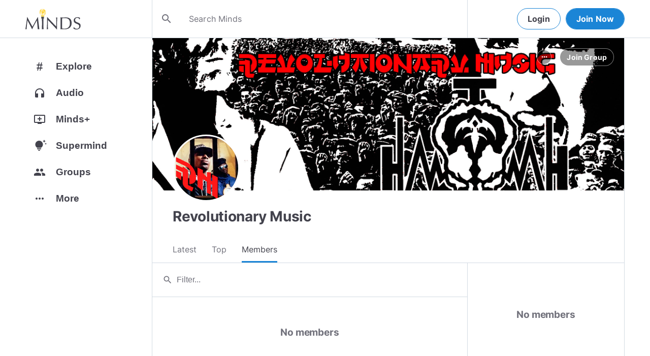

--- FILE ---
content_type: text/html; charset=utf-8
request_url: https://www.minds.com/group/621130877384011792/members
body_size: 30212
content:
<html lang="en" dir="ltr"><head>
    <base href="/static/en/">
    <meta charset="utf-8">
    <meta name="viewport" content="width=device-width, initial-scale=1,maximum-scale=1,user-scalable=no">
    <link rel="icon" type="image/svg" id="favicon" href="/static/en/assets/logos/bulb.svg">
    <link rel="apple-touch-icon" type="image/png" sizes="192x192" id="appleTouchIcon" href="/static/en/assets/logos/logo-ios.png">
    <link rel="icon" type="image/png" sizes="32x32" id="icon32" href="/static/en/assets/logos/bulb-32x32.png">
    <link rel="icon" type="image/png" sizes="16x16" id="icon16" href="/static/en/assets/logos/bulb-16x16.png">
    <link rel="preload" href="https://cdn-assets.minds.com/front/fonts/material-icons-v2.woff2" as="font" type="font/woff2" crossorigin="">
    <link rel="manifest" href="/manifest.webmanifest">
    <style type="text/css">
      .m-app__loadingContainer {
        display: flex;
        justify-content: center;
        align-items: center;
        height: 100%;
      }

      .m-app__loadingContainer--fadeAnimated {
        animation: fadein 2s;
        animation-iteration-count: infinite;
      }

      .m-app__loadingLogo {
        max-width: 60px;
      }

      .m-app__genericLoadingSpinner {
        width: 40px;
        height: 40px;
        border-radius: 50%;
        border-width: 6px;
        border-style: solid;
        border-color: #000 #e8e8ea #e8e8ea #e8e8ea;
        animation: spin 1s linear infinite;
        -webkit-animation: spin 1s linear infinite;
      }

      @keyframes fadein {
        0% {
          opacity: 0;
        }
        50% {
          opacity: 1;
        }
        100% {
          opacity: 0;
        }
      }

      @keyframes spin {
        0% {
          transform: rotate(0deg);
        }
        100% {
          transform: rotate(360deg);
        }
      }
    </style>
    <title>Revolutionary Music | Minds</title>
  <link rel="stylesheet" href="styles.e9cbf231c8fff2a6.css"><meta property="og:title" content="Revolutionary Music | Minds"><meta name="description" content="Music to Revolt By

Post all music containing any alternative themes in the lyrics or the title.

Subjects like NWO,Illuminati, anti-war, anti-government, conspiracy, mind control UFOs, aliens and ..."><meta property="og:description" content="Music to Revolt By

Post all music containing any alternative themes in the lyrics or the title.

Subjects like NWO,Illuminati, anti-war, anti-government, conspiracy, mind control UFOs, aliens and ..."><meta property="og:type" content="website"><meta property="og:url" content="https://www.minds.com/group/621130877384011792/members"><meta property="author" content="Minds"><meta property="og:author" content="Minds"><meta name="robots" content="all"><meta property="og:site_name" content="Minds"><meta name="thumbnail" content="https://www.minds.com/static/en/assets/og-images/default-v3.png"><meta property="og:image" content="https://cdn.minds.com/fs/v1/avatars/621130877384011792/large/1769631259418"><meta property="og:image:width" content="600"><meta property="og:image:height" content="315"><style ng-app-id="m-app">[_ngcontent-m-app-c67012243]:root{--primary-action-light: #1b85d6;--primary-action-dark: #ffd048}.m-topbar[_ngcontent-m-app-c67012243]   .m-btn[_ngcontent-m-app-c67012243]{height:32px}.m-btn[_ngcontent-m-app-c67012243]{background:transparent!important;border-radius:18px;font-size:12px;height:42px;letter-spacing:1.25px;box-shadow:none;text-transform:uppercase;padding:8px 16px;font-family:Inter,Helvetica,sans-serif;cursor:pointer}body.m-theme__light[_ngcontent-m-app-c67012243]   .m-btn[_ngcontent-m-app-c67012243], body[_ngcontent-m-app-c67012243]   .m-theme--wrapper.m-theme--wrapper__light[_ngcontent-m-app-c67012243]   .m-btn[_ngcontent-m-app-c67012243]{color:#38393d;border:1px solid #d3dbe3}body.m-theme__dark[_ngcontent-m-app-c67012243]   .m-btn[_ngcontent-m-app-c67012243], body[_ngcontent-m-app-c67012243]   .m-theme--wrapper.m-theme--wrapper__dark[_ngcontent-m-app-c67012243]   .m-btn[_ngcontent-m-app-c67012243]{color:#d0d2d5;border:1px solid #53565a}body.m-theme__light[_ngcontent-m-app-c67012243]   .m-btn[_ngcontent-m-app-c67012243]:hover, body[_ngcontent-m-app-c67012243]   .m-theme--wrapper.m-theme--wrapper__light[_ngcontent-m-app-c67012243]   .m-btn[_ngcontent-m-app-c67012243]:hover{border:1px solid rgba(208,210,213,.6)}body.m-theme__dark[_ngcontent-m-app-c67012243]   .m-btn[_ngcontent-m-app-c67012243]:hover, body[_ngcontent-m-app-c67012243]   .m-theme--wrapper.m-theme--wrapper__dark[_ngcontent-m-app-c67012243]   .m-btn[_ngcontent-m-app-c67012243]:hover{border:1px solid rgba(56,57,61,.6)}a.m-link-btn[_ngcontent-m-app-c67012243]{display:inline-block;padding:8px!important;line-height:1.2;height:auto;text-decoration:none;font-weight:inherit}.m-btn--slim[_ngcontent-m-app-c67012243]{height:32px}body.m-theme__light[_ngcontent-m-app-c67012243]   .m-btn--action[_ngcontent-m-app-c67012243], body[_ngcontent-m-app-c67012243]   .m-theme--wrapper.m-theme--wrapper__light[_ngcontent-m-app-c67012243]   .m-btn--action[_ngcontent-m-app-c67012243]{background-color:#fff;color:var(--primary-action-light)!important;border:1px solid var(--primary-action-light)}body.m-theme__dark[_ngcontent-m-app-c67012243]   .m-btn--action[_ngcontent-m-app-c67012243], body[_ngcontent-m-app-c67012243]   .m-theme--wrapper.m-theme--wrapper__dark[_ngcontent-m-app-c67012243]   .m-btn--action[_ngcontent-m-app-c67012243]{background-color:#010100;color:var(--primary-action-dark)!important;border:1px solid var(--primary-action-dark)}body.m-theme__light[_ngcontent-m-app-c67012243]   .m-btn--action[_ngcontent-m-app-c67012243]:hover, body[_ngcontent-m-app-c67012243]   .m-theme--wrapper.m-theme--wrapper__light[_ngcontent-m-app-c67012243]   .m-btn--action[_ngcontent-m-app-c67012243]:hover{border:1px solid var(--primary-action-light)}body.m-theme__dark[_ngcontent-m-app-c67012243]   .m-btn--action[_ngcontent-m-app-c67012243]:hover, body[_ngcontent-m-app-c67012243]   .m-theme--wrapper.m-theme--wrapper__dark[_ngcontent-m-app-c67012243]   .m-btn--action[_ngcontent-m-app-c67012243]:hover{border:1px solid var(--primary-action-dark)}body.m-theme__light[_ngcontent-m-app-c67012243]   .m-btn--action[disabled][_ngcontent-m-app-c67012243], body[_ngcontent-m-app-c67012243]   .m-theme--wrapper.m-theme--wrapper__light[_ngcontent-m-app-c67012243]   .m-btn--action[disabled][_ngcontent-m-app-c67012243]{color:#d0d2d5!important;border-color:#d0d2d5!important}body.m-theme__dark[_ngcontent-m-app-c67012243]   .m-btn--action[disabled][_ngcontent-m-app-c67012243], body[_ngcontent-m-app-c67012243]   .m-theme--wrapper.m-theme--wrapper__dark[_ngcontent-m-app-c67012243]   .m-btn--action[disabled][_ngcontent-m-app-c67012243]{color:#38393d!important;border-color:#38393d!important}body.m-theme__light[_ngcontent-m-app-c67012243]   .m-btn--destructive[_ngcontent-m-app-c67012243], body[_ngcontent-m-app-c67012243]   .m-theme--wrapper.m-theme--wrapper__light[_ngcontent-m-app-c67012243]   .m-btn--destructive[_ngcontent-m-app-c67012243]{background-color:#fff;color:#dc7263!important;border:1px solid #dc7263}body.m-theme__dark[_ngcontent-m-app-c67012243]   .m-btn--destructive[_ngcontent-m-app-c67012243], body[_ngcontent-m-app-c67012243]   .m-theme--wrapper.m-theme--wrapper__dark[_ngcontent-m-app-c67012243]   .m-btn--destructive[_ngcontent-m-app-c67012243]{background-color:#010100;color:#fd8b7c!important;border:1px solid #fd8b7c}body.m-theme__light[_ngcontent-m-app-c67012243]   .m-btn--destructive[_ngcontent-m-app-c67012243]:hover, body[_ngcontent-m-app-c67012243]   .m-theme--wrapper.m-theme--wrapper__light[_ngcontent-m-app-c67012243]   .m-btn--destructive[_ngcontent-m-app-c67012243]:hover{border:1px solid #dc7263}body.m-theme__dark[_ngcontent-m-app-c67012243]   .m-btn--destructive[_ngcontent-m-app-c67012243]:hover, body[_ngcontent-m-app-c67012243]   .m-theme--wrapper.m-theme--wrapper__dark[_ngcontent-m-app-c67012243]   .m-btn--destructive[_ngcontent-m-app-c67012243]:hover{border:1px solid #fd8b7c}body.m-theme__light[_ngcontent-m-app-c67012243]   .m-btn--destructive[disabled][_ngcontent-m-app-c67012243], body[_ngcontent-m-app-c67012243]   .m-theme--wrapper.m-theme--wrapper__light[_ngcontent-m-app-c67012243]   .m-btn--destructive[disabled][_ngcontent-m-app-c67012243]{color:#d0d2d5!important;border-color:#d0d2d5!important}body.m-theme__dark[_ngcontent-m-app-c67012243]   .m-btn--destructive[disabled][_ngcontent-m-app-c67012243], body[_ngcontent-m-app-c67012243]   .m-theme--wrapper.m-theme--wrapper__dark[_ngcontent-m-app-c67012243]   .m-btn--destructive[disabled][_ngcontent-m-app-c67012243]{color:#38393d!important;border-color:#38393d!important}.m-btn--with-icon[_ngcontent-m-app-c67012243]{padding-left:8px;padding-right:12px}.m-btn--with-icon.m-btn--slim[_ngcontent-m-app-c67012243]{padding-left:8px;padding-right:16px}.m-btn--with-icon[_ngcontent-m-app-c67012243]   i[_ngcontent-m-app-c67012243]{font-size:20px;line-height:0;margin-right:4px;opacity:.9}.m-btn--with-icon[_ngcontent-m-app-c67012243]   i[_ngcontent-m-app-c67012243], .m-btn--with-icon[_ngcontent-m-app-c67012243]   span[_ngcontent-m-app-c67012243]{vertical-align:middle}.m-btn--with-icon.m-btn--slim[_ngcontent-m-app-c67012243] > i[_ngcontent-m-app-c67012243]{margin-left:4px;margin-right:4px}[_nghost-m-app-c67012243]{display:block;position:relative;z-index:50}@media screen and (max-width: 768px){[_nghost-m-app-c67012243]   m-topbar__walletBalance[_ngcontent-m-app-c67012243]{display:none}}[_nghost-m-app-c67012243]   .m-topbarWrapper__giftIcon[_ngcontent-m-app-c67012243]{cursor:pointer;-webkit-user-select:none;user-select:none}@media screen and (max-width: 600px){[_nghost-m-app-c67012243]   .m-topbarWrapper__giftIcon[_ngcontent-m-app-c67012243]{display:none}}body.m-theme__light   [_nghost-m-app-c67012243]   .m-topbarWrapper__giftIcon[_ngcontent-m-app-c67012243]     svg path, body   .m-theme--wrapper.m-theme--wrapper__light   [_nghost-m-app-c67012243]   .m-topbarWrapper__giftIcon[_ngcontent-m-app-c67012243]     svg path{fill:#72727c}body.m-theme__dark   [_nghost-m-app-c67012243]   .m-topbarWrapper__giftIcon[_ngcontent-m-app-c67012243]     svg path, body   .m-theme--wrapper.m-theme--wrapper__dark   [_nghost-m-app-c67012243]   .m-topbarWrapper__giftIcon[_ngcontent-m-app-c67012243]     svg path{fill:#b9bbc0}body.m-theme__light   [_nghost-m-app-c67012243]     .m-topbar__top--minimalLightMode .m-topbarWrapper__giftIcon svg path, body   .m-theme--wrapper.m-theme--wrapper__light   [_nghost-m-app-c67012243]     .m-topbar__top--minimalLightMode .m-topbarWrapper__giftIcon svg path{fill:#1f252c}body.m-theme__dark   [_nghost-m-app-c67012243]     .m-topbar__top--minimalLightMode .m-topbarWrapper__giftIcon svg path, body   .m-theme--wrapper.m-theme--wrapper__dark   [_nghost-m-app-c67012243]     .m-topbar__top--minimalLightMode .m-topbarWrapper__giftIcon svg path{fill:#1f252c}body.m-theme__light   [_nghost-m-app-c67012243]     .m-topbar__top--minimalMode .m-topbarWrapper__giftIcon svg path, body   .m-theme--wrapper.m-theme--wrapper__light   [_nghost-m-app-c67012243]     .m-topbar__top--minimalMode .m-topbarWrapper__giftIcon svg path{fill:#1f252c}body.m-theme__dark   [_nghost-m-app-c67012243]     .m-topbar__top--minimalMode .m-topbarWrapper__giftIcon svg path, body   .m-theme--wrapper.m-theme--wrapper__dark   [_nghost-m-app-c67012243]     .m-topbar__top--minimalMode .m-topbarWrapper__giftIcon svg path{fill:#fff}[_nghost-m-app-c67012243]   m-notifications--topbar-toggle[_ngcontent-m-app-c67012243]{margin-top:.125rem}</style><style ng-app-id="m-app">[_ngcontent-m-app-c1605201529]:root{--primary-action-light: #1b85d6;--primary-action-dark: #ffd048}.m-topbar[_ngcontent-m-app-c1605201529]   .m-btn[_ngcontent-m-app-c1605201529]{height:32px}.m-btn[_ngcontent-m-app-c1605201529]{background:transparent!important;border-radius:18px;font-size:12px;height:42px;letter-spacing:1.25px;box-shadow:none;text-transform:uppercase;padding:8px 16px;font-family:Inter,Helvetica,sans-serif;cursor:pointer}body.m-theme__light[_ngcontent-m-app-c1605201529]   .m-btn[_ngcontent-m-app-c1605201529], body[_ngcontent-m-app-c1605201529]   .m-theme--wrapper.m-theme--wrapper__light[_ngcontent-m-app-c1605201529]   .m-btn[_ngcontent-m-app-c1605201529]{color:#38393d;border:1px solid #d3dbe3}body.m-theme__dark[_ngcontent-m-app-c1605201529]   .m-btn[_ngcontent-m-app-c1605201529], body[_ngcontent-m-app-c1605201529]   .m-theme--wrapper.m-theme--wrapper__dark[_ngcontent-m-app-c1605201529]   .m-btn[_ngcontent-m-app-c1605201529]{color:#d0d2d5;border:1px solid #53565a}body.m-theme__light[_ngcontent-m-app-c1605201529]   .m-btn[_ngcontent-m-app-c1605201529]:hover, body[_ngcontent-m-app-c1605201529]   .m-theme--wrapper.m-theme--wrapper__light[_ngcontent-m-app-c1605201529]   .m-btn[_ngcontent-m-app-c1605201529]:hover{border:1px solid rgba(208,210,213,.6)}body.m-theme__dark[_ngcontent-m-app-c1605201529]   .m-btn[_ngcontent-m-app-c1605201529]:hover, body[_ngcontent-m-app-c1605201529]   .m-theme--wrapper.m-theme--wrapper__dark[_ngcontent-m-app-c1605201529]   .m-btn[_ngcontent-m-app-c1605201529]:hover{border:1px solid rgba(56,57,61,.6)}a.m-link-btn[_ngcontent-m-app-c1605201529]{display:inline-block;padding:8px!important;line-height:1.2;height:auto;text-decoration:none;font-weight:inherit}.m-btn--slim[_ngcontent-m-app-c1605201529]{height:32px}body.m-theme__light[_ngcontent-m-app-c1605201529]   .m-btn--action[_ngcontent-m-app-c1605201529], body[_ngcontent-m-app-c1605201529]   .m-theme--wrapper.m-theme--wrapper__light[_ngcontent-m-app-c1605201529]   .m-btn--action[_ngcontent-m-app-c1605201529]{background-color:#fff;color:var(--primary-action-light)!important;border:1px solid var(--primary-action-light)}body.m-theme__dark[_ngcontent-m-app-c1605201529]   .m-btn--action[_ngcontent-m-app-c1605201529], body[_ngcontent-m-app-c1605201529]   .m-theme--wrapper.m-theme--wrapper__dark[_ngcontent-m-app-c1605201529]   .m-btn--action[_ngcontent-m-app-c1605201529]{background-color:#010100;color:var(--primary-action-dark)!important;border:1px solid var(--primary-action-dark)}body.m-theme__light[_ngcontent-m-app-c1605201529]   .m-btn--action[_ngcontent-m-app-c1605201529]:hover, body[_ngcontent-m-app-c1605201529]   .m-theme--wrapper.m-theme--wrapper__light[_ngcontent-m-app-c1605201529]   .m-btn--action[_ngcontent-m-app-c1605201529]:hover{border:1px solid var(--primary-action-light)}body.m-theme__dark[_ngcontent-m-app-c1605201529]   .m-btn--action[_ngcontent-m-app-c1605201529]:hover, body[_ngcontent-m-app-c1605201529]   .m-theme--wrapper.m-theme--wrapper__dark[_ngcontent-m-app-c1605201529]   .m-btn--action[_ngcontent-m-app-c1605201529]:hover{border:1px solid var(--primary-action-dark)}body.m-theme__light[_ngcontent-m-app-c1605201529]   .m-btn--action[disabled][_ngcontent-m-app-c1605201529], body[_ngcontent-m-app-c1605201529]   .m-theme--wrapper.m-theme--wrapper__light[_ngcontent-m-app-c1605201529]   .m-btn--action[disabled][_ngcontent-m-app-c1605201529]{color:#d0d2d5!important;border-color:#d0d2d5!important}body.m-theme__dark[_ngcontent-m-app-c1605201529]   .m-btn--action[disabled][_ngcontent-m-app-c1605201529], body[_ngcontent-m-app-c1605201529]   .m-theme--wrapper.m-theme--wrapper__dark[_ngcontent-m-app-c1605201529]   .m-btn--action[disabled][_ngcontent-m-app-c1605201529]{color:#38393d!important;border-color:#38393d!important}body.m-theme__light[_ngcontent-m-app-c1605201529]   .m-btn--destructive[_ngcontent-m-app-c1605201529], body[_ngcontent-m-app-c1605201529]   .m-theme--wrapper.m-theme--wrapper__light[_ngcontent-m-app-c1605201529]   .m-btn--destructive[_ngcontent-m-app-c1605201529]{background-color:#fff;color:#dc7263!important;border:1px solid #dc7263}body.m-theme__dark[_ngcontent-m-app-c1605201529]   .m-btn--destructive[_ngcontent-m-app-c1605201529], body[_ngcontent-m-app-c1605201529]   .m-theme--wrapper.m-theme--wrapper__dark[_ngcontent-m-app-c1605201529]   .m-btn--destructive[_ngcontent-m-app-c1605201529]{background-color:#010100;color:#fd8b7c!important;border:1px solid #fd8b7c}body.m-theme__light[_ngcontent-m-app-c1605201529]   .m-btn--destructive[_ngcontent-m-app-c1605201529]:hover, body[_ngcontent-m-app-c1605201529]   .m-theme--wrapper.m-theme--wrapper__light[_ngcontent-m-app-c1605201529]   .m-btn--destructive[_ngcontent-m-app-c1605201529]:hover{border:1px solid #dc7263}body.m-theme__dark[_ngcontent-m-app-c1605201529]   .m-btn--destructive[_ngcontent-m-app-c1605201529]:hover, body[_ngcontent-m-app-c1605201529]   .m-theme--wrapper.m-theme--wrapper__dark[_ngcontent-m-app-c1605201529]   .m-btn--destructive[_ngcontent-m-app-c1605201529]:hover{border:1px solid #fd8b7c}body.m-theme__light[_ngcontent-m-app-c1605201529]   .m-btn--destructive[disabled][_ngcontent-m-app-c1605201529], body[_ngcontent-m-app-c1605201529]   .m-theme--wrapper.m-theme--wrapper__light[_ngcontent-m-app-c1605201529]   .m-btn--destructive[disabled][_ngcontent-m-app-c1605201529]{color:#d0d2d5!important;border-color:#d0d2d5!important}body.m-theme__dark[_ngcontent-m-app-c1605201529]   .m-btn--destructive[disabled][_ngcontent-m-app-c1605201529], body[_ngcontent-m-app-c1605201529]   .m-theme--wrapper.m-theme--wrapper__dark[_ngcontent-m-app-c1605201529]   .m-btn--destructive[disabled][_ngcontent-m-app-c1605201529]{color:#38393d!important;border-color:#38393d!important}.m-btn--with-icon[_ngcontent-m-app-c1605201529]{padding-left:8px;padding-right:12px}.m-btn--with-icon.m-btn--slim[_ngcontent-m-app-c1605201529]{padding-left:8px;padding-right:16px}.m-btn--with-icon[_ngcontent-m-app-c1605201529]   i[_ngcontent-m-app-c1605201529]{font-size:20px;line-height:0;margin-right:4px;opacity:.9}.m-btn--with-icon[_ngcontent-m-app-c1605201529]   i[_ngcontent-m-app-c1605201529], .m-btn--with-icon[_ngcontent-m-app-c1605201529]   span[_ngcontent-m-app-c1605201529]{vertical-align:middle}.m-btn--with-icon.m-btn--slim[_ngcontent-m-app-c1605201529] > i[_ngcontent-m-app-c1605201529]{margin-left:4px;margin-right:4px}[_nghost-m-app-c1605201529]   m-web3-modal[_ngcontent-m-app-c1605201529]     m-modal{z-index:100;display:block;position:unset}[_nghost-m-app-c1605201529]   m-web3-modal[_ngcontent-m-app-c1605201529]     m-modal .m-web3Modal{max-width:800px!important}@media screen and (min-width: 481px){[_nghost-m-app-c1605201529] >   m-chatIcon{display:none}}</style><style ng-app-id="m-app">.m-topbar[_ngcontent-m-app-c3364878167]   .m-btn[_ngcontent-m-app-c3364878167]{height:32px}.m-btn[_ngcontent-m-app-c3364878167]{background:transparent!important;border-radius:18px;font-size:12px;height:42px;letter-spacing:1.25px;box-shadow:none;text-transform:uppercase;padding:8px 16px;font-family:Inter,Helvetica,sans-serif;cursor:pointer}body.m-theme__light[_ngcontent-m-app-c3364878167]   .m-btn[_ngcontent-m-app-c3364878167], body[_ngcontent-m-app-c3364878167]   .m-theme--wrapper.m-theme--wrapper__light[_ngcontent-m-app-c3364878167]   .m-btn[_ngcontent-m-app-c3364878167]{color:#38393d;border:1px solid #d3dbe3}body.m-theme__dark[_ngcontent-m-app-c3364878167]   .m-btn[_ngcontent-m-app-c3364878167], body[_ngcontent-m-app-c3364878167]   .m-theme--wrapper.m-theme--wrapper__dark[_ngcontent-m-app-c3364878167]   .m-btn[_ngcontent-m-app-c3364878167]{color:#d0d2d5;border:1px solid #53565a}body.m-theme__light[_ngcontent-m-app-c3364878167]   .m-btn[_ngcontent-m-app-c3364878167]:hover, body[_ngcontent-m-app-c3364878167]   .m-theme--wrapper.m-theme--wrapper__light[_ngcontent-m-app-c3364878167]   .m-btn[_ngcontent-m-app-c3364878167]:hover{border:1px solid rgba(208,210,213,.6)}body.m-theme__dark[_ngcontent-m-app-c3364878167]   .m-btn[_ngcontent-m-app-c3364878167]:hover, body[_ngcontent-m-app-c3364878167]   .m-theme--wrapper.m-theme--wrapper__dark[_ngcontent-m-app-c3364878167]   .m-btn[_ngcontent-m-app-c3364878167]:hover{border:1px solid rgba(56,57,61,.6)}a.m-link-btn[_ngcontent-m-app-c3364878167]{display:inline-block;padding:8px!important;line-height:1.2;height:auto;text-decoration:none;font-weight:inherit}.m-btn--slim[_ngcontent-m-app-c3364878167]{height:32px}body.m-theme__light[_ngcontent-m-app-c3364878167]   .m-btn--action[_ngcontent-m-app-c3364878167], body[_ngcontent-m-app-c3364878167]   .m-theme--wrapper.m-theme--wrapper__light[_ngcontent-m-app-c3364878167]   .m-btn--action[_ngcontent-m-app-c3364878167]{background-color:#fff;color:var(--primary-action-light)!important;border:1px solid var(--primary-action-light)}body.m-theme__dark[_ngcontent-m-app-c3364878167]   .m-btn--action[_ngcontent-m-app-c3364878167], body[_ngcontent-m-app-c3364878167]   .m-theme--wrapper.m-theme--wrapper__dark[_ngcontent-m-app-c3364878167]   .m-btn--action[_ngcontent-m-app-c3364878167]{background-color:#010100;color:var(--primary-action-dark)!important;border:1px solid var(--primary-action-dark)}body.m-theme__light[_ngcontent-m-app-c3364878167]   .m-btn--action[_ngcontent-m-app-c3364878167]:hover, body[_ngcontent-m-app-c3364878167]   .m-theme--wrapper.m-theme--wrapper__light[_ngcontent-m-app-c3364878167]   .m-btn--action[_ngcontent-m-app-c3364878167]:hover{border:1px solid var(--primary-action-light)}body.m-theme__dark[_ngcontent-m-app-c3364878167]   .m-btn--action[_ngcontent-m-app-c3364878167]:hover, body[_ngcontent-m-app-c3364878167]   .m-theme--wrapper.m-theme--wrapper__dark[_ngcontent-m-app-c3364878167]   .m-btn--action[_ngcontent-m-app-c3364878167]:hover{border:1px solid var(--primary-action-dark)}body.m-theme__light[_ngcontent-m-app-c3364878167]   .m-btn--action[disabled][_ngcontent-m-app-c3364878167], body[_ngcontent-m-app-c3364878167]   .m-theme--wrapper.m-theme--wrapper__light[_ngcontent-m-app-c3364878167]   .m-btn--action[disabled][_ngcontent-m-app-c3364878167]{color:#d0d2d5!important;border-color:#d0d2d5!important}body.m-theme__dark[_ngcontent-m-app-c3364878167]   .m-btn--action[disabled][_ngcontent-m-app-c3364878167], body[_ngcontent-m-app-c3364878167]   .m-theme--wrapper.m-theme--wrapper__dark[_ngcontent-m-app-c3364878167]   .m-btn--action[disabled][_ngcontent-m-app-c3364878167]{color:#38393d!important;border-color:#38393d!important}body.m-theme__light[_ngcontent-m-app-c3364878167]   .m-btn--destructive[_ngcontent-m-app-c3364878167], body[_ngcontent-m-app-c3364878167]   .m-theme--wrapper.m-theme--wrapper__light[_ngcontent-m-app-c3364878167]   .m-btn--destructive[_ngcontent-m-app-c3364878167]{background-color:#fff;color:#dc7263!important;border:1px solid #dc7263}body.m-theme__dark[_ngcontent-m-app-c3364878167]   .m-btn--destructive[_ngcontent-m-app-c3364878167], body[_ngcontent-m-app-c3364878167]   .m-theme--wrapper.m-theme--wrapper__dark[_ngcontent-m-app-c3364878167]   .m-btn--destructive[_ngcontent-m-app-c3364878167]{background-color:#010100;color:#fd8b7c!important;border:1px solid #fd8b7c}body.m-theme__light[_ngcontent-m-app-c3364878167]   .m-btn--destructive[_ngcontent-m-app-c3364878167]:hover, body[_ngcontent-m-app-c3364878167]   .m-theme--wrapper.m-theme--wrapper__light[_ngcontent-m-app-c3364878167]   .m-btn--destructive[_ngcontent-m-app-c3364878167]:hover{border:1px solid #dc7263}body.m-theme__dark[_ngcontent-m-app-c3364878167]   .m-btn--destructive[_ngcontent-m-app-c3364878167]:hover, body[_ngcontent-m-app-c3364878167]   .m-theme--wrapper.m-theme--wrapper__dark[_ngcontent-m-app-c3364878167]   .m-btn--destructive[_ngcontent-m-app-c3364878167]:hover{border:1px solid #fd8b7c}body.m-theme__light[_ngcontent-m-app-c3364878167]   .m-btn--destructive[disabled][_ngcontent-m-app-c3364878167], body[_ngcontent-m-app-c3364878167]   .m-theme--wrapper.m-theme--wrapper__light[_ngcontent-m-app-c3364878167]   .m-btn--destructive[disabled][_ngcontent-m-app-c3364878167]{color:#d0d2d5!important;border-color:#d0d2d5!important}body.m-theme__dark[_ngcontent-m-app-c3364878167]   .m-btn--destructive[disabled][_ngcontent-m-app-c3364878167], body[_ngcontent-m-app-c3364878167]   .m-theme--wrapper.m-theme--wrapper__dark[_ngcontent-m-app-c3364878167]   .m-btn--destructive[disabled][_ngcontent-m-app-c3364878167]{color:#38393d!important;border-color:#38393d!important}.m-btn--with-icon[_ngcontent-m-app-c3364878167]{padding-left:8px;padding-right:12px}.m-btn--with-icon.m-btn--slim[_ngcontent-m-app-c3364878167]{padding-left:8px;padding-right:16px}.m-btn--with-icon[_ngcontent-m-app-c3364878167]   i[_ngcontent-m-app-c3364878167]{font-size:20px;line-height:0;margin-right:4px;opacity:.9}.m-btn--with-icon[_ngcontent-m-app-c3364878167]   i[_ngcontent-m-app-c3364878167], .m-btn--with-icon[_ngcontent-m-app-c3364878167]   span[_ngcontent-m-app-c3364878167]{vertical-align:middle}.m-btn--with-icon.m-btn--slim[_ngcontent-m-app-c3364878167] > i[_ngcontent-m-app-c3364878167]{margin-left:4px;margin-right:4px}[_ngcontent-m-app-c3364878167]:root{--primary-action-light: #1b85d6;--primary-action-dark: #ffd048}m-body[_ngcontent-m-app-c3364878167]{margin-top:52px;display:block;min-height:100%}@media screen and (max-width: 480px){m-body[_ngcontent-m-app-c3364878167]{padding-bottom:60px}}m-body.has-v2-navbar[_ngcontent-m-app-c3364878167]{margin-top:51px}m-body.has-v3-navbar[_ngcontent-m-app-c3364878167]{margin-top:75px}m-body.m-body__topbarAlert[_ngcontent-m-app-c3364878167]{margin-top:111px}@media screen and (max-width: 480px){m-body.m-body__topbarAlert[_ngcontent-m-app-c3364878167]{margin-top:147px}}m-body.is-pro-domain[_ngcontent-m-app-c3364878167]{margin-top:0;padding-bottom:0}.m-pageLayout__container[_ngcontent-m-app-c3364878167]{display:flex;flex-direction:row;margin:auto;padding:0 40px;min-width:280px;max-width:1180px;min-height:100%;box-sizing:content-box}.m-pageLayout__container[_ngcontent-m-app-c3364878167]   .m-pageLayout__container[_ngcontent-m-app-c3364878167]{padding:0;width:100%}@media screen and (min-width: 1040px) and (max-width: 1220px){.m-pageLayout__container[_ngcontent-m-app-c3364878167]{width:1040px}}@media screen and (min-width: 480px) and (max-width: 1040px){.m-pageLayout__container[_ngcontent-m-app-c3364878167]{min-width:690px;width:690px;padding-right:70px}}@media screen and (min-width: 480px) and (max-width: 700px){.m-pageLayout__container[_ngcontent-m-app-c3364878167]{min-width:0;width:auto;padding-right:10px}}@media screen and (max-width: 480px){.m-pageLayout__container[_ngcontent-m-app-c3364878167]{padding:0 20px}m-body[_ngcontent-m-app-c3364878167]   .m-pageLayout__container[_ngcontent-m-app-c3364878167]{padding:0}}[class*=m-pageLayout__pane][_ngcontent-m-app-c3364878167]{box-sizing:border-box;position:relative}.m-pageLayout__pane--left[_ngcontent-m-app-c3364878167]{min-width:250px;max-width:250px}body.m-theme__light[_ngcontent-m-app-c3364878167]   .m-pageLayout__pane--left[_ngcontent-m-app-c3364878167], body[_ngcontent-m-app-c3364878167]   .m-theme--wrapper.m-theme--wrapper__light[_ngcontent-m-app-c3364878167]   .m-pageLayout__pane--left[_ngcontent-m-app-c3364878167]{border-right:1px solid #d3dbe3}body.m-theme__dark[_ngcontent-m-app-c3364878167]   .m-pageLayout__pane--left[_ngcontent-m-app-c3364878167], body[_ngcontent-m-app-c3364878167]   .m-theme--wrapper.m-theme--wrapper__dark[_ngcontent-m-app-c3364878167]   .m-pageLayout__pane--left[_ngcontent-m-app-c3364878167]{border-right:1px solid #53565a}@media screen and (max-width: 1220px){.m-pageLayout__pane--left[_ngcontent-m-app-c3364878167]{min-width:70px;width:70px;justify-content:center}}.m-pageLayout__pane--main[_ngcontent-m-app-c3364878167]{max-width:930px;min-width:620px;width:100%;min-height:100%}.m-pageLayout__pane--main[_ngcontent-m-app-c3364878167]   .m-pageLayout__pane--main[_ngcontent-m-app-c3364878167]{width:620px;max-width:620px}@media screen and (max-width: 700px){.m-pageLayout__pane--main[_ngcontent-m-app-c3364878167]   .m-pageLayout__pane--main[_ngcontent-m-app-c3364878167]{width:auto}}@media screen and (max-width: 700px){.m-pageLayout__pane--main[_ngcontent-m-app-c3364878167]{min-width:0}}.m-pageLayout__pane--right[_ngcontent-m-app-c3364878167]{width:310px;padding-right:0}@media screen and (max-width: 1040px){.m-pageLayout__pane--right[_ngcontent-m-app-c3364878167]{display:none}}body.m-theme__light[_ngcontent-m-app-c3364878167]   .m-pageLayout__pane--right[_ngcontent-m-app-c3364878167], body[_ngcontent-m-app-c3364878167]   .m-theme--wrapper.m-theme--wrapper__light[_ngcontent-m-app-c3364878167]   .m-pageLayout__pane--right[_ngcontent-m-app-c3364878167]{border-left:1px solid #d3dbe3}body.m-theme__dark[_ngcontent-m-app-c3364878167]   .m-pageLayout__pane--right[_ngcontent-m-app-c3364878167], body[_ngcontent-m-app-c3364878167]   .m-theme--wrapper.m-theme--wrapper__dark[_ngcontent-m-app-c3364878167]   .m-pageLayout__pane--right[_ngcontent-m-app-c3364878167]{border-left:1px solid #53565a}@media screen and (max-width: 480px){[class*=m-pageLayout__pane][_ngcontent-m-app-c3364878167]{padding:0}body.m-theme__light[_ngcontent-m-app-c3364878167]   [class*=m-pageLayout__pane][_ngcontent-m-app-c3364878167], body[_ngcontent-m-app-c3364878167]   .m-theme--wrapper.m-theme--wrapper__light[_ngcontent-m-app-c3364878167]   [class*=m-pageLayout__pane][_ngcontent-m-app-c3364878167], body.m-theme__dark[_ngcontent-m-app-c3364878167]   [class*=m-pageLayout__pane][_ngcontent-m-app-c3364878167], body[_ngcontent-m-app-c3364878167]   .m-theme--wrapper.m-theme--wrapper__dark[_ngcontent-m-app-c3364878167]   [class*=m-pageLayout__pane][_ngcontent-m-app-c3364878167]{border:0}.m-pageLayout__pane--left[_ngcontent-m-app-c3364878167]{border-right:0;width:auto;min-width:0}.m-pageLayout__pane--main[_ngcontent-m-app-c3364878167]{min-width:0;max-width:100%}.m-pageLayout__pane--right[_ngcontent-m-app-c3364878167]{width:auto;display:none;border-left:0}}.m-pageLayoutPane__inner[_ngcontent-m-app-c3364878167]{position:absolute;display:contents}.m-goBack[_ngcontent-m-app-c3364878167]{cursor:pointer}.m-goBack[_ngcontent-m-app-c3364878167]   a[_ngcontent-m-app-c3364878167]{text-decoration:none;padding:20px 40px 0;display:block}body.m-theme__light[_ngcontent-m-app-c3364878167]   .m-goBack[_ngcontent-m-app-c3364878167]   a[_ngcontent-m-app-c3364878167], body[_ngcontent-m-app-c3364878167]   .m-theme--wrapper.m-theme--wrapper__light[_ngcontent-m-app-c3364878167]   .m-goBack[_ngcontent-m-app-c3364878167]   a[_ngcontent-m-app-c3364878167]{color:#72727c}body.m-theme__dark[_ngcontent-m-app-c3364878167]   .m-goBack[_ngcontent-m-app-c3364878167]   a[_ngcontent-m-app-c3364878167], body[_ngcontent-m-app-c3364878167]   .m-theme--wrapper.m-theme--wrapper__dark[_ngcontent-m-app-c3364878167]   .m-goBack[_ngcontent-m-app-c3364878167]   a[_ngcontent-m-app-c3364878167]{color:#b9bbc0}@media screen and (max-width: 1040px){.m-goBack[_ngcontent-m-app-c3364878167]   a[_ngcontent-m-app-c3364878167]{padding:20px 20px 0}}.m-goBack[_ngcontent-m-app-c3364878167]   i[_ngcontent-m-app-c3364878167], .m-goBack[_ngcontent-m-app-c3364878167]   span[_ngcontent-m-app-c3364878167]{vertical-align:middle}.m-goBack[_ngcontent-m-app-c3364878167]   i[_ngcontent-m-app-c3364878167]{padding-right:8px}.hidden[_ngcontent-m-app-c3364878167]{display:none}.m-toolbar[_ngcontent-m-app-c3364878167]   .m-topbar--row[_ngcontent-m-app-c3364878167]{max-width:1280px;margin:auto}.m-toolbar[_ngcontent-m-app-c3364878167]   .m-topbar--navigation--item[_ngcontent-m-app-c3364878167]{cursor:pointer;line-height:15px;border:0!important}.m-toolbar[_ngcontent-m-app-c3364878167]   .m-topbar--navigation--item[_ngcontent-m-app-c3364878167] > *[_ngcontent-m-app-c3364878167]{vertical-align:middle}@media screen and (max-width: 480px){.m-btn--boost[_ngcontent-m-app-c3364878167]{display:none}}.m-topbar--navigation--item[_ngcontent-m-app-c3364878167]   m-tooltip[_ngcontent-m-app-c3364878167]{margin-left:4px}.m-topbar--navigation--item[_ngcontent-m-app-c3364878167]   m-tooltip[_ngcontent-m-app-c3364878167]   .m-tooltip--bubble[_ngcontent-m-app-c3364878167]{min-width:120px}.m-topbar--navigation--item[_ngcontent-m-app-c3364878167]   m-tooltip[_ngcontent-m-app-c3364878167]   i[_ngcontent-m-app-c3364878167]{font-size:11px;vertical-align:middle;line-height:1.1}body.m-theme__light[_ngcontent-m-app-c3364878167]   .m-topbar--navigation--item[_ngcontent-m-app-c3364878167]   m-tooltip[_ngcontent-m-app-c3364878167]   i[_ngcontent-m-app-c3364878167], body[_ngcontent-m-app-c3364878167]   .m-theme--wrapper.m-theme--wrapper__light[_ngcontent-m-app-c3364878167]   .m-topbar--navigation--item[_ngcontent-m-app-c3364878167]   m-tooltip[_ngcontent-m-app-c3364878167]   i[_ngcontent-m-app-c3364878167]{color:#8a8e96}body.m-theme__dark[_ngcontent-m-app-c3364878167]   .m-topbar--navigation--item[_ngcontent-m-app-c3364878167]   m-tooltip[_ngcontent-m-app-c3364878167]   i[_ngcontent-m-app-c3364878167], body[_ngcontent-m-app-c3364878167]   .m-theme--wrapper.m-theme--wrapper__dark[_ngcontent-m-app-c3364878167]   .m-topbar--navigation--item[_ngcontent-m-app-c3364878167]   m-tooltip[_ngcontent-m-app-c3364878167]   i[_ngcontent-m-app-c3364878167]{color:#8a8e96}.m-topbar--navigation[_ngcontent-m-app-c3364878167]{display:flex;flex-direction:row;align-items:center;padding-left:8px}@media screen and (max-width: 768px){.m-topbar--navigation[_ngcontent-m-app-c3364878167]{padding-left:0;flex-wrap:wrap}}.m-topbar--navigation.m-topbar--navigation__centered[_ngcontent-m-app-c3364878167]{max-width:100%;justify-content:center;flex-wrap:wrap}@media screen and (max-width: 840px){.m-topbar--navigation[_ngcontent-m-app-c3364878167]:not(.m-topbar--navigation--text-only)   .m-topbar--navigation--item[_ngcontent-m-app-c3364878167]   span[_ngcontent-m-app-c3364878167]{display:none}}.m-topbar--navigation--item[_ngcontent-m-app-c3364878167]{display:flex;flex-direction:row;align-items:center;font-weight:400;-webkit-font-smoothing:antialiased;text-rendering:optimizeLegibility;text-decoration:none;font-family:Inter,Helvetica,sans-serif;padding:12px 8px}body.m-theme__light[_ngcontent-m-app-c3364878167]   .m-topbar--navigation--item[_ngcontent-m-app-c3364878167], body[_ngcontent-m-app-c3364878167]   .m-theme--wrapper.m-theme--wrapper__light[_ngcontent-m-app-c3364878167]   .m-topbar--navigation--item[_ngcontent-m-app-c3364878167]{border-top:4px solid #fff;border-bottom:4px solid #fff}body.m-theme__dark[_ngcontent-m-app-c3364878167]   .m-topbar--navigation--item[_ngcontent-m-app-c3364878167], body[_ngcontent-m-app-c3364878167]   .m-theme--wrapper.m-theme--wrapper__dark[_ngcontent-m-app-c3364878167]   .m-topbar--navigation--item[_ngcontent-m-app-c3364878167]{border-top:4px solid #202527;border-bottom:4px solid #202527}body.m-theme__light[_ngcontent-m-app-c3364878167]   .m-topbar--navigation--item.m-topbar--navigation--item-active[_ngcontent-m-app-c3364878167], body[_ngcontent-m-app-c3364878167]   .m-theme--wrapper.m-theme--wrapper__light[_ngcontent-m-app-c3364878167]   .m-topbar--navigation--item.m-topbar--navigation--item-active[_ngcontent-m-app-c3364878167]{color:var(--primary-action-light);border-top:4px solid var(--primary-action-light)}body.m-theme__dark[_ngcontent-m-app-c3364878167]   .m-topbar--navigation--item.m-topbar--navigation--item-active[_ngcontent-m-app-c3364878167], body[_ngcontent-m-app-c3364878167]   .m-theme--wrapper.m-theme--wrapper__dark[_ngcontent-m-app-c3364878167]   .m-topbar--navigation--item.m-topbar--navigation--item-active[_ngcontent-m-app-c3364878167]{color:var(--primary-action-dark);border-top:4px solid var(--primary-action-dark)}body.m-theme__light[_ngcontent-m-app-c3364878167]   .m-topbar--navigation--item.m-topbar--navigation--item-active[_ngcontent-m-app-c3364878167]   i[_ngcontent-m-app-c3364878167], body[_ngcontent-m-app-c3364878167]   .m-theme--wrapper.m-theme--wrapper__light[_ngcontent-m-app-c3364878167]   .m-topbar--navigation--item.m-topbar--navigation--item-active[_ngcontent-m-app-c3364878167]   i[_ngcontent-m-app-c3364878167]{color:var(--primary-action-light)}body.m-theme__dark[_ngcontent-m-app-c3364878167]   .m-topbar--navigation--item.m-topbar--navigation--item-active[_ngcontent-m-app-c3364878167]   i[_ngcontent-m-app-c3364878167], body[_ngcontent-m-app-c3364878167]   .m-theme--wrapper.m-theme--wrapper__dark[_ngcontent-m-app-c3364878167]   .m-topbar--navigation--item.m-topbar--navigation--item-active[_ngcontent-m-app-c3364878167]   i[_ngcontent-m-app-c3364878167]{color:var(--primary-action-dark)}.m-topbar--navigation--item[_ngcontent-m-app-c3364878167]   i[_ngcontent-m-app-c3364878167]{font-size:18px}body.m-theme__light[_ngcontent-m-app-c3364878167]   .m-topbar--navigation--item[_ngcontent-m-app-c3364878167]   i[_ngcontent-m-app-c3364878167], body[_ngcontent-m-app-c3364878167]   .m-theme--wrapper.m-theme--wrapper__light[_ngcontent-m-app-c3364878167]   .m-topbar--navigation--item[_ngcontent-m-app-c3364878167]   i[_ngcontent-m-app-c3364878167]{color:#53565a}body.m-theme__dark[_ngcontent-m-app-c3364878167]   .m-topbar--navigation--item[_ngcontent-m-app-c3364878167]   i[_ngcontent-m-app-c3364878167], body[_ngcontent-m-app-c3364878167]   .m-theme--wrapper.m-theme--wrapper__dark[_ngcontent-m-app-c3364878167]   .m-topbar--navigation--item[_ngcontent-m-app-c3364878167]   i[_ngcontent-m-app-c3364878167]{color:#b9bbc0}.m-topbar--navigation--item[_ngcontent-m-app-c3364878167]   span[_ngcontent-m-app-c3364878167]{text-transform:uppercase;font-size:11px;letter-spacing:1.25px;padding-left:4px;text-rendering:optimizeLegibility;-webkit-font-smoothing:antialiased;position:relative}.m-pageLayout__container--fullWidth   [_nghost-m-app-c3364878167]{display:none!important}@media screen and (max-width: 479px){.m-pageLayout__container--fullWidth   [_nghost-m-app-c3364878167]{display:block!important}}[_nghost-m-app-c3364878167]{display:block;position:relative}@media screen and (max-width: 480px){[_nghost-m-app-c3364878167]{display:none}}.m-sidebarNavigation--opened[_nghost-m-app-c3364878167]{display:block}.m-sidebarNavigation--opened[_nghost-m-app-c3364878167]   .m-sidebarNavigation.m-sidebarNavigation--slide[_ngcontent-m-app-c3364878167]{transform:translate(316px)}[_nghost-m-app-c3364878167]   .m-sidebarNavigation[_ngcontent-m-app-c3364878167]{z-index:20;min-width:0;display:block;width:250px;height:calc(100vh - 75px);position:fixed;box-sizing:border-box;-ms-overflow-style:none;scrollbar-width:none;overflow:visible}[_nghost-m-app-c3364878167]   .m-sidebarNavigation[_ngcontent-m-app-c3364878167]   nav[_ngcontent-m-app-c3364878167]{overflow-y:auto;overflow-x:hidden;max-height:calc(100vh - 75px);-ms-overflow-style:none;scrollbar-width:none}[_nghost-m-app-c3364878167]   .m-sidebarNavigation[_ngcontent-m-app-c3364878167]   nav[_ngcontent-m-app-c3364878167]::-webkit-scrollbar{display:none}@media screen and (max-width: 480px){[_nghost-m-app-c3364878167]   .m-sidebarNavigation[_ngcontent-m-app-c3364878167]   nav[_ngcontent-m-app-c3364878167]{max-height:100vh}}[_nghost-m-app-c3364878167]   .m-sidebarNavigation[_ngcontent-m-app-c3364878167]   nav[_ngcontent-m-app-c3364878167]   m-sidebarMore__trigger[_ngcontent-m-app-c3364878167]{display:block}[_nghost-m-app-c3364878167]   .m-sidebarNavigation[_ngcontent-m-app-c3364878167]   nav[_ngcontent-m-app-c3364878167]   m-sidebarMore__trigger[_ngcontent-m-app-c3364878167]   float-ui-content[_ngcontent-m-app-c3364878167]{position:static}[_nghost-m-app-c3364878167]   .m-sidebarNavigation[_ngcontent-m-app-c3364878167]::-webkit-scrollbar{display:none}body.m-theme__light   [_nghost-m-app-c3364878167]   .m-sidebarNavigation[_ngcontent-m-app-c3364878167], body   .m-theme--wrapper.m-theme--wrapper__light   [_nghost-m-app-c3364878167]   .m-sidebarNavigation[_ngcontent-m-app-c3364878167]{background-color:#fff;border-right:1px solid #d3dbe3}body.m-theme__dark   [_nghost-m-app-c3364878167]   .m-sidebarNavigation[_ngcontent-m-app-c3364878167], body   .m-theme--wrapper.m-theme--wrapper__dark   [_nghost-m-app-c3364878167]   .m-sidebarNavigation[_ngcontent-m-app-c3364878167]{background-color:#010100;border-right:1px solid #53565a}@media screen and (max-width: 1220px){[_nghost-m-app-c3364878167]   .m-sidebarNavigation[_ngcontent-m-app-c3364878167]{width:70px}}[_nghost-m-app-c3364878167]   .m-sidebarNavigation[_ngcontent-m-app-c3364878167]   .m-sidebarNavigation__top[_ngcontent-m-app-c3364878167]{display:none}body.m-theme__light   [_nghost-m-app-c3364878167]   .m-sidebarNavigation[_ngcontent-m-app-c3364878167]:not(.m-sidebarNavigation--slide), body   .m-theme--wrapper.m-theme--wrapper__light   [_nghost-m-app-c3364878167]   .m-sidebarNavigation[_ngcontent-m-app-c3364878167]:not(.m-sidebarNavigation--slide){border-right:1px solid #d3dbe3}body.m-theme__dark   [_nghost-m-app-c3364878167]   .m-sidebarNavigation[_ngcontent-m-app-c3364878167]:not(.m-sidebarNavigation--slide), body   .m-theme--wrapper.m-theme--wrapper__dark   [_nghost-m-app-c3364878167]   .m-sidebarNavigation[_ngcontent-m-app-c3364878167]:not(.m-sidebarNavigation--slide){border-right:1px solid #53565a}[_nghost-m-app-c3364878167]   .m-sidebarNavigation.m-sidebarNavigation--slide[_ngcontent-m-app-c3364878167]{z-index:55;position:fixed;top:0;bottom:0;left:-316px;width:316px;height:100vh;max-width:79vw;padding:0;transition:transform .5s cubic-bezier(.075,.82,.165,1);border-right:1px solid transparent!important}body.m-theme__light   [_nghost-m-app-c3364878167]   .m-sidebarNavigation.m-sidebarNavigation--slide[_ngcontent-m-app-c3364878167], body   .m-theme--wrapper.m-theme--wrapper__light   [_nghost-m-app-c3364878167]   .m-sidebarNavigation.m-sidebarNavigation--slide[_ngcontent-m-app-c3364878167]{box-shadow:0 0 10px #0000001a}body.m-theme__dark   [_nghost-m-app-c3364878167]   .m-sidebarNavigation.m-sidebarNavigation--slide[_ngcontent-m-app-c3364878167], body   .m-theme--wrapper.m-theme--wrapper__dark   [_nghost-m-app-c3364878167]   .m-sidebarNavigation.m-sidebarNavigation--slide[_ngcontent-m-app-c3364878167]{box-shadow:0 0 10px #0000001a}[_nghost-m-app-c3364878167]   .m-sidebarNavigation.m-sidebarNavigation--slide[_ngcontent-m-app-c3364878167]     .m-sidebarNavigationItem__text{display:block}[_nghost-m-app-c3364878167]   .m-sidebarNavigation.m-sidebarNavigation--slide[_ngcontent-m-app-c3364878167]     m-sidebar__customNavigationItems{display:block}[_nghost-m-app-c3364878167]   .m-sidebarNavigation.m-sidebarNavigation--slide[_ngcontent-m-app-c3364878167]   .m-sidebarNavigation__top[_ngcontent-m-app-c3364878167]{display:flex;align-items:center;justify-content:space-between;box-sizing:border-box;height:75px;padding:0 20px}body.m-theme__light   [_nghost-m-app-c3364878167]   .m-sidebarNavigation.m-sidebarNavigation--slide[_ngcontent-m-app-c3364878167]   .m-sidebarNavigation__top[_ngcontent-m-app-c3364878167], body   .m-theme--wrapper.m-theme--wrapper__light   [_nghost-m-app-c3364878167]   .m-sidebarNavigation.m-sidebarNavigation--slide[_ngcontent-m-app-c3364878167]   .m-sidebarNavigation__top[_ngcontent-m-app-c3364878167]{border-bottom:1px solid #d3dbe3}body.m-theme__dark   [_nghost-m-app-c3364878167]   .m-sidebarNavigation.m-sidebarNavigation--slide[_ngcontent-m-app-c3364878167]   .m-sidebarNavigation__top[_ngcontent-m-app-c3364878167], body   .m-theme--wrapper.m-theme--wrapper__dark   [_nghost-m-app-c3364878167]   .m-sidebarNavigation.m-sidebarNavigation--slide[_ngcontent-m-app-c3364878167]   .m-sidebarNavigation__top[_ngcontent-m-app-c3364878167]{border-bottom:1px solid #53565a}[_nghost-m-app-c3364878167]   .m-sidebarNavigation.m-sidebarNavigation--slide[_ngcontent-m-app-c3364878167]   .m-sidebarNavigation__top[_ngcontent-m-app-c3364878167]   a[_ngcontent-m-app-c3364878167]{text-decoration:none;display:flex;align-items:end}[_nghost-m-app-c3364878167]   .m-sidebarNavigation.m-sidebarNavigation--slide[_ngcontent-m-app-c3364878167]   .m-sidebarNavigation__top[_ngcontent-m-app-c3364878167]   a[_ngcontent-m-app-c3364878167] > img[_ngcontent-m-app-c3364878167]{max-width:150px;cursor:pointer}[_nghost-m-app-c3364878167]   .m-sidebarNavigation.m-sidebarNavigation--slide[_ngcontent-m-app-c3364878167]   .m-sidebarNavigation__top[_ngcontent-m-app-c3364878167]   a[_ngcontent-m-app-c3364878167] > img[_ngcontent-m-app-c3364878167]:not(   .m-sidebarNavigation.m-sidebarNavigation--slide[_ngcontent-m-app-c3364878167]   .m-sidebarNavigation__top[_ngcontent-m-app-c3364878167]   a[_ngcontent-m-app-c3364878167] > img.m-sidebarNavigation__tenantLogo)[_ngcontent-m-app-c3364878167]{height:36px}[_nghost-m-app-c3364878167]   .m-sidebarNavigation.m-sidebarNavigation--slide[_ngcontent-m-app-c3364878167]   .m-sidebarNavigation__top[_ngcontent-m-app-c3364878167]   a[_ngcontent-m-app-c3364878167] > img.m-sidebarNavigation__tenantLogo[_ngcontent-m-app-c3364878167]{max-height:52px}[_nghost-m-app-c3364878167]   .m-sidebarNavigation.m-sidebarNavigation--slide[_ngcontent-m-app-c3364878167]   .m-sidebarNavigation__list[_ngcontent-m-app-c3364878167]{padding:0 20px}[_nghost-m-app-c3364878167]   .m-sidebarNavigation[_ngcontent-m-app-c3364878167]   .m-sidebarNavigation__list[_ngcontent-m-app-c3364878167]{padding-top:34px!important;list-style:none;padding:0;margin:0}@media screen and (max-width: 479px),(min-width: 1221px){[_nghost-m-app-c3364878167]   .m-sidebarNavigation[_ngcontent-m-app-c3364878167]   .m-sidebarNavigation__list[_ngcontent-m-app-c3364878167]     m-sidebar__customNavigationItems .m-sidebarNavigation__item.m-sidebarNavigation__item--supermind i, [_nghost-m-app-c3364878167]   .m-sidebarNavigation[_ngcontent-m-app-c3364878167]   .m-sidebarNavigation__list[_ngcontent-m-app-c3364878167]   .m-sidebarNavigation__item.m-sidebarNavigation__item--supermind[_ngcontent-m-app-c3364878167]   i[_ngcontent-m-app-c3364878167]{margin-left:2px}[_nghost-m-app-c3364878167]   .m-sidebarNavigation[_ngcontent-m-app-c3364878167]   .m-sidebarNavigation__list[_ngcontent-m-app-c3364878167]     m-sidebar__customNavigationItems .m-sidebarNavigation__item.m-sidebarNavigation__item--supermind span, [_nghost-m-app-c3364878167]   .m-sidebarNavigation[_ngcontent-m-app-c3364878167]   .m-sidebarNavigation__list[_ngcontent-m-app-c3364878167]   .m-sidebarNavigation__item.m-sidebarNavigation__item--supermind[_ngcontent-m-app-c3364878167]   span[_ngcontent-m-app-c3364878167]{margin-left:18px}}@media screen and (max-width: 1220px) and (min-width: 480px){[_nghost-m-app-c3364878167]   .m-sidebarNavigation[_ngcontent-m-app-c3364878167]   .m-sidebarNavigation__list[_ngcontent-m-app-c3364878167]     m-sidebar__customNavigationItems .m-sidebarNavigation__item.m-sidebarNavigation__item--supermind i, [_nghost-m-app-c3364878167]   .m-sidebarNavigation[_ngcontent-m-app-c3364878167]   .m-sidebarNavigation__list[_ngcontent-m-app-c3364878167]   .m-sidebarNavigation__item.m-sidebarNavigation__item--supermind[_ngcontent-m-app-c3364878167]   i[_ngcontent-m-app-c3364878167]{margin-left:6px}[_nghost-m-app-c3364878167]   .m-sidebarNavigation[_ngcontent-m-app-c3364878167]   .m-sidebarNavigation__list[_ngcontent-m-app-c3364878167]     m-sidebar__customNavigationItems .m-sidebarNavigation__item.m-sidebarNavigation__item--supermind span, [_nghost-m-app-c3364878167]   .m-sidebarNavigation[_ngcontent-m-app-c3364878167]   .m-sidebarNavigation__list[_ngcontent-m-app-c3364878167]   .m-sidebarNavigation__item.m-sidebarNavigation__item--supermind[_ngcontent-m-app-c3364878167]   span[_ngcontent-m-app-c3364878167]{margin-left:14px}}@media screen and (max-width: 479px),(min-width: 1221px){[_nghost-m-app-c3364878167]   .m-sidebarNavigation[_ngcontent-m-app-c3364878167]   .m-sidebarNavigation__list[_ngcontent-m-app-c3364878167]     m-sidebar__customNavigationItems .m-sidebarNavigation__item.m-sidebarNavigation__item--boost i, [_nghost-m-app-c3364878167]   .m-sidebarNavigation[_ngcontent-m-app-c3364878167]   .m-sidebarNavigation__list[_ngcontent-m-app-c3364878167]   .m-sidebarNavigation__item.m-sidebarNavigation__item--boost[_ngcontent-m-app-c3364878167]   i[_ngcontent-m-app-c3364878167]{transform:translateY(2px)}}[_nghost-m-app-c3364878167]   .m-sidebarNavigation[_ngcontent-m-app-c3364878167]   .m-sidebarNavigation__list[_ngcontent-m-app-c3364878167]     m-sidebar__customNavigationItems .m-sidebarNavigation__item.m-sidebarNavigation__item--chat, [_nghost-m-app-c3364878167]   .m-sidebarNavigation[_ngcontent-m-app-c3364878167]   .m-sidebarNavigation__list[_ngcontent-m-app-c3364878167]   .m-sidebarNavigation__item.m-sidebarNavigation__item--chat[_ngcontent-m-app-c3364878167]{transform:translateY(2px)}[_nghost-m-app-c3364878167]   .m-sidebarNavigation[_ngcontent-m-app-c3364878167]   .m-sidebarNavigation__list[_ngcontent-m-app-c3364878167]     m-sidebar__customNavigationItems .m-sidebarNavigation__item.m-sidebarNavigation__item--chat i.showDot, [_nghost-m-app-c3364878167]   .m-sidebarNavigation[_ngcontent-m-app-c3364878167]   .m-sidebarNavigation__list[_ngcontent-m-app-c3364878167]   .m-sidebarNavigation__item.m-sidebarNavigation__item--chat[_ngcontent-m-app-c3364878167]   i.showDot[_ngcontent-m-app-c3364878167]{position:relative}[_nghost-m-app-c3364878167]   .m-sidebarNavigation[_ngcontent-m-app-c3364878167]   .m-sidebarNavigation__list[_ngcontent-m-app-c3364878167]     m-sidebar__customNavigationItems .m-sidebarNavigation__item.m-sidebarNavigation__item--chat i.showDot:after, [_nghost-m-app-c3364878167]   .m-sidebarNavigation[_ngcontent-m-app-c3364878167]   .m-sidebarNavigation__list[_ngcontent-m-app-c3364878167]   .m-sidebarNavigation__item.m-sidebarNavigation__item--chat[_ngcontent-m-app-c3364878167]   i.showDot[_ngcontent-m-app-c3364878167]:after{content:"";display:block;width:10px;height:10px;position:absolute;border-radius:50%;top:-2px;right:-2px}body.m-theme__light   [_nghost-m-app-c3364878167]   .m-sidebarNavigation[_ngcontent-m-app-c3364878167]   .m-sidebarNavigation__list[_ngcontent-m-app-c3364878167]     m-sidebar__customNavigationItems .m-sidebarNavigation__item.m-sidebarNavigation__item--chat i.showDot:after, body   .m-theme--wrapper.m-theme--wrapper__light   [_nghost-m-app-c3364878167]   .m-sidebarNavigation[_ngcontent-m-app-c3364878167]   .m-sidebarNavigation__list[_ngcontent-m-app-c3364878167]     m-sidebar__customNavigationItems .m-sidebarNavigation__item.m-sidebarNavigation__item--chat i.showDot:after, body.m-theme__light   [_nghost-m-app-c3364878167]   .m-sidebarNavigation[_ngcontent-m-app-c3364878167]   .m-sidebarNavigation__list[_ngcontent-m-app-c3364878167]   .m-sidebarNavigation__item.m-sidebarNavigation__item--chat[_ngcontent-m-app-c3364878167]   i.showDot[_ngcontent-m-app-c3364878167]:after, body   .m-theme--wrapper.m-theme--wrapper__light   [_nghost-m-app-c3364878167]   .m-sidebarNavigation[_ngcontent-m-app-c3364878167]   .m-sidebarNavigation__list[_ngcontent-m-app-c3364878167]   .m-sidebarNavigation__item.m-sidebarNavigation__item--chat[_ngcontent-m-app-c3364878167]   i.showDot[_ngcontent-m-app-c3364878167]:after{background-color:var(--primary-action-light)}body.m-theme__dark   [_nghost-m-app-c3364878167]   .m-sidebarNavigation[_ngcontent-m-app-c3364878167]   .m-sidebarNavigation__list[_ngcontent-m-app-c3364878167]     m-sidebar__customNavigationItems .m-sidebarNavigation__item.m-sidebarNavigation__item--chat i.showDot:after, body   .m-theme--wrapper.m-theme--wrapper__dark   [_nghost-m-app-c3364878167]   .m-sidebarNavigation[_ngcontent-m-app-c3364878167]   .m-sidebarNavigation__list[_ngcontent-m-app-c3364878167]     m-sidebar__customNavigationItems .m-sidebarNavigation__item.m-sidebarNavigation__item--chat i.showDot:after, body.m-theme__dark   [_nghost-m-app-c3364878167]   .m-sidebarNavigation[_ngcontent-m-app-c3364878167]   .m-sidebarNavigation__list[_ngcontent-m-app-c3364878167]   .m-sidebarNavigation__item.m-sidebarNavigation__item--chat[_ngcontent-m-app-c3364878167]   i.showDot[_ngcontent-m-app-c3364878167]:after, body   .m-theme--wrapper.m-theme--wrapper__dark   [_nghost-m-app-c3364878167]   .m-sidebarNavigation[_ngcontent-m-app-c3364878167]   .m-sidebarNavigation__list[_ngcontent-m-app-c3364878167]   .m-sidebarNavigation__item.m-sidebarNavigation__item--chat[_ngcontent-m-app-c3364878167]   i.showDot[_ngcontent-m-app-c3364878167]:after{background-color:var(--primary-action-dark)}[_nghost-m-app-c3364878167]   .m-sidebarNavigation[_ngcontent-m-app-c3364878167]   .m-sidebarNavigation__list[_ngcontent-m-app-c3364878167]     m-sidebar__customNavigationItems .m-sidebarNavigation__item.m-sidebarNavigation__item--compose, [_nghost-m-app-c3364878167]   .m-sidebarNavigation[_ngcontent-m-app-c3364878167]   .m-sidebarNavigation__list[_ngcontent-m-app-c3364878167]   .m-sidebarNavigation__item.m-sidebarNavigation__item--compose[_ngcontent-m-app-c3364878167]{margin-bottom:20px!important;margin-top:1.5rem}@media screen and (max-width: 479px),(min-width: 1221px){[_nghost-m-app-c3364878167]   .m-sidebarNavigation[_ngcontent-m-app-c3364878167]   .m-sidebarNavigation__list[_ngcontent-m-app-c3364878167]     m-sidebar__customNavigationItems .m-sidebarNavigation__item.m-sidebarNavigation__item--compose .m-sidebarNavigation__composeButton--small, [_nghost-m-app-c3364878167]   .m-sidebarNavigation[_ngcontent-m-app-c3364878167]   .m-sidebarNavigation__list[_ngcontent-m-app-c3364878167]   .m-sidebarNavigation__item.m-sidebarNavigation__item--compose[_ngcontent-m-app-c3364878167]   .m-sidebarNavigation__composeButton--small[_ngcontent-m-app-c3364878167]{display:none}[_nghost-m-app-c3364878167]   .m-sidebarNavigation[_ngcontent-m-app-c3364878167]   .m-sidebarNavigation__list[_ngcontent-m-app-c3364878167]     m-sidebar__customNavigationItems .m-sidebarNavigation__item.m-sidebarNavigation__item--compose .m-sidebarNavigation__composeButton--large, [_nghost-m-app-c3364878167]   .m-sidebarNavigation[_ngcontent-m-app-c3364878167]   .m-sidebarNavigation__list[_ngcontent-m-app-c3364878167]   .m-sidebarNavigation__item.m-sidebarNavigation__item--compose[_ngcontent-m-app-c3364878167]   .m-sidebarNavigation__composeButton--large[_ngcontent-m-app-c3364878167]{display:block;width:100%}[_nghost-m-app-c3364878167]   .m-sidebarNavigation[_ngcontent-m-app-c3364878167]   .m-sidebarNavigation__list[_ngcontent-m-app-c3364878167]     m-sidebar__customNavigationItems .m-sidebarNavigation__item.m-sidebarNavigation__item--compose .m-sidebarNavigation__composeButton--large   button, [_nghost-m-app-c3364878167]   .m-sidebarNavigation[_ngcontent-m-app-c3364878167]   .m-sidebarNavigation__list[_ngcontent-m-app-c3364878167]   .m-sidebarNavigation__item.m-sidebarNavigation__item--compose[_ngcontent-m-app-c3364878167]   .m-sidebarNavigation__composeButton--large[_ngcontent-m-app-c3364878167]     button{width:100%}}@media screen and (min-width: 1221px){[_nghost-m-app-c3364878167]   .m-sidebarNavigation[_ngcontent-m-app-c3364878167]   .m-sidebarNavigation__list[_ngcontent-m-app-c3364878167]     m-sidebar__customNavigationItems .m-sidebarNavigation__item.m-sidebarNavigation__item--compose, [_nghost-m-app-c3364878167]   .m-sidebarNavigation[_ngcontent-m-app-c3364878167]   .m-sidebarNavigation__list[_ngcontent-m-app-c3364878167]   .m-sidebarNavigation__item.m-sidebarNavigation__item--compose[_ngcontent-m-app-c3364878167]{margin-right:1.5rem}}@media screen and (max-width: 1220px) and (min-width: 480px){[_nghost-m-app-c3364878167]   .m-sidebarNavigation[_ngcontent-m-app-c3364878167]   .m-sidebarNavigation__list[_ngcontent-m-app-c3364878167]     m-sidebar__customNavigationItems .m-sidebarNavigation__item.m-sidebarNavigation__item--compose, [_nghost-m-app-c3364878167]   .m-sidebarNavigation[_ngcontent-m-app-c3364878167]   .m-sidebarNavigation__list[_ngcontent-m-app-c3364878167]   .m-sidebarNavigation__item.m-sidebarNavigation__item--compose[_ngcontent-m-app-c3364878167]{display:flex;align-items:center;justify-content:center}[_nghost-m-app-c3364878167]   .m-sidebarNavigation[_ngcontent-m-app-c3364878167]   .m-sidebarNavigation__list[_ngcontent-m-app-c3364878167]     m-sidebar__customNavigationItems .m-sidebarNavigation__item.m-sidebarNavigation__item--compose .m-sidebarNavigation__composeButton--large, [_nghost-m-app-c3364878167]   .m-sidebarNavigation[_ngcontent-m-app-c3364878167]   .m-sidebarNavigation__list[_ngcontent-m-app-c3364878167]   .m-sidebarNavigation__item.m-sidebarNavigation__item--compose[_ngcontent-m-app-c3364878167]   .m-sidebarNavigation__composeButton--large[_ngcontent-m-app-c3364878167]{display:none}[_nghost-m-app-c3364878167]   .m-sidebarNavigation[_ngcontent-m-app-c3364878167]   .m-sidebarNavigation__list[_ngcontent-m-app-c3364878167]     m-sidebar__customNavigationItems .m-sidebarNavigation__item.m-sidebarNavigation__item--compose .m-sidebarNavigation__composeButton--small, [_nghost-m-app-c3364878167]   .m-sidebarNavigation[_ngcontent-m-app-c3364878167]   .m-sidebarNavigation__list[_ngcontent-m-app-c3364878167]   .m-sidebarNavigation__item.m-sidebarNavigation__item--compose[_ngcontent-m-app-c3364878167]   .m-sidebarNavigation__composeButton--small[_ngcontent-m-app-c3364878167]{margin-right:unset}[_nghost-m-app-c3364878167]   .m-sidebarNavigation[_ngcontent-m-app-c3364878167]   .m-sidebarNavigation__list[_ngcontent-m-app-c3364878167]     m-sidebar__customNavigationItems .m-sidebarNavigation__item.m-sidebarNavigation__item--compose .m-sidebarNavigation__composeButton--small   button, [_nghost-m-app-c3364878167]   .m-sidebarNavigation[_ngcontent-m-app-c3364878167]   .m-sidebarNavigation__list[_ngcontent-m-app-c3364878167]   .m-sidebarNavigation__item.m-sidebarNavigation__item--compose[_ngcontent-m-app-c3364878167]   .m-sidebarNavigation__composeButton--small[_ngcontent-m-app-c3364878167]     button{width:36px;height:36px}[_nghost-m-app-c3364878167]   .m-sidebarNavigation[_ngcontent-m-app-c3364878167]   .m-sidebarNavigation__list[_ngcontent-m-app-c3364878167]     m-sidebar__customNavigationItems .m-sidebarNavigation__item.m-sidebarNavigation__item--compose .m-sidebarNavigation__composeButton--small   button>div, [_nghost-m-app-c3364878167]   .m-sidebarNavigation[_ngcontent-m-app-c3364878167]   .m-sidebarNavigation__list[_ngcontent-m-app-c3364878167]   .m-sidebarNavigation__item.m-sidebarNavigation__item--compose[_ngcontent-m-app-c3364878167]   .m-sidebarNavigation__composeButton--small[_ngcontent-m-app-c3364878167]     button>div{transform:translateY(-1px)}}[_nghost-m-app-c3364878167]   .m-sidebarNavigation[_ngcontent-m-app-c3364878167]   .m-sidebarNavigation__list[_ngcontent-m-app-c3364878167]     m-sidebar__customNavigationItems .m-sidebarNavigation__item a, [_nghost-m-app-c3364878167]   .m-sidebarNavigation[_ngcontent-m-app-c3364878167]   .m-sidebarNavigation__list[_ngcontent-m-app-c3364878167]   .m-sidebarNavigation__item[_ngcontent-m-app-c3364878167]   a[_ngcontent-m-app-c3364878167]{font-size:19px;min-width:35px;line-height:24px;width:100%;margin:0;cursor:pointer}@media screen and (max-width: 1220px){[_nghost-m-app-c3364878167]   .m-sidebarNavigation[_ngcontent-m-app-c3364878167]   .m-sidebarNavigation__list[_ngcontent-m-app-c3364878167]     m-sidebar__customNavigationItems .m-sidebarNavigation__item a, [_nghost-m-app-c3364878167]   .m-sidebarNavigation[_ngcontent-m-app-c3364878167]   .m-sidebarNavigation__list[_ngcontent-m-app-c3364878167]   .m-sidebarNavigation__item[_ngcontent-m-app-c3364878167]   a[_ngcontent-m-app-c3364878167]{padding:0}}[_nghost-m-app-c3364878167]   .m-sidebarNavigation[_ngcontent-m-app-c3364878167]   .m-sidebarNavigation__list[_ngcontent-m-app-c3364878167]     m-sidebar__customNavigationItems .m-sidebarNavigation__item a .m-sidebarNavigationItem__hoverArea, [_nghost-m-app-c3364878167]   .m-sidebarNavigation[_ngcontent-m-app-c3364878167]   .m-sidebarNavigation__list[_ngcontent-m-app-c3364878167]   .m-sidebarNavigation__item[_ngcontent-m-app-c3364878167]   a[_ngcontent-m-app-c3364878167]   .m-sidebarNavigationItem__hoverArea[_ngcontent-m-app-c3364878167]{width:-moz-fit-content;width:fit-content;display:flex;align-items:center;justify-content:center;margin-bottom:8px;padding:10px 24px 10px 16px;box-sizing:border-box;max-width:100%}@media screen and (max-width: 1220px) and (min-width: 479px){[_nghost-m-app-c3364878167]   .m-sidebarNavigation[_ngcontent-m-app-c3364878167]   .m-sidebarNavigation__list[_ngcontent-m-app-c3364878167]     m-sidebar__customNavigationItems .m-sidebarNavigation__item a .m-sidebarNavigationItem__hoverArea, [_nghost-m-app-c3364878167]   .m-sidebarNavigation[_ngcontent-m-app-c3364878167]   .m-sidebarNavigation__list[_ngcontent-m-app-c3364878167]   .m-sidebarNavigation__item[_ngcontent-m-app-c3364878167]   a[_ngcontent-m-app-c3364878167]   .m-sidebarNavigationItem__hoverArea[_ngcontent-m-app-c3364878167]{padding:10px}}[_nghost-m-app-c3364878167]   .m-sidebarNavigation[_ngcontent-m-app-c3364878167]   .m-sidebarNavigation__list[_ngcontent-m-app-c3364878167]     m-sidebar__customNavigationItems .m-sidebarNavigation__item a .m-sidebarNavigationItem__hoverArea .m-sidebarNavigation__hashIcon, [_nghost-m-app-c3364878167]   .m-sidebarNavigation[_ngcontent-m-app-c3364878167]   .m-sidebarNavigation__list[_ngcontent-m-app-c3364878167]   .m-sidebarNavigation__item[_ngcontent-m-app-c3364878167]   a[_ngcontent-m-app-c3364878167]   .m-sidebarNavigationItem__hoverArea[_ngcontent-m-app-c3364878167]   .m-sidebarNavigation__hashIcon[_ngcontent-m-app-c3364878167]{width:24px;font-family:Roboto;font-weight:700;font-size:24px;text-align:center}[_nghost-m-app-c3364878167]   .m-sidebarNavigation[_ngcontent-m-app-c3364878167]   .m-sidebarNavigation__list[_ngcontent-m-app-c3364878167]     m-sidebar__customNavigationItems .m-sidebarNavigation__item.m-sidebarNavigation__item--user img, [_nghost-m-app-c3364878167]   .m-sidebarNavigation[_ngcontent-m-app-c3364878167]   .m-sidebarNavigation__list[_ngcontent-m-app-c3364878167]   .m-sidebarNavigation__item.m-sidebarNavigation__item--user[_ngcontent-m-app-c3364878167]   img[_ngcontent-m-app-c3364878167]{width:25px;height:25px}[_nghost-m-app-c3364878167]   .m-sidebarNavigation[_ngcontent-m-app-c3364878167]     m-sidebarMore__trigger{display:block}[_nghost-m-app-c3364878167]   .m-sidebarNavigation[_ngcontent-m-app-c3364878167]     m-sidebarMore__trigger float-ui-content{position:static}[_nghost-m-app-c3364878167]   .m-sidebarNavigation[_ngcontent-m-app-c3364878167]     m-sidebarMore__trigger m-sidebarMore__trigger .m-sidebarNavigation__item{margin-bottom:0!important}[_nghost-m-app-c3364878167]   .m-sidebarNavigation__overlay[_ngcontent-m-app-c3364878167]{z-index:50}body.m-theme__light   [_nghost-m-app-c3364878167]   .m-sidebarNavigation__overlay[_ngcontent-m-app-c3364878167], body   .m-theme--wrapper.m-theme--wrapper__light   [_nghost-m-app-c3364878167]   .m-sidebarNavigation__overlay[_ngcontent-m-app-c3364878167]{background-color:#0006}body.m-theme__dark   [_nghost-m-app-c3364878167]   .m-sidebarNavigation__overlay[_ngcontent-m-app-c3364878167], body   .m-theme--wrapper.m-theme--wrapper__dark   [_nghost-m-app-c3364878167]   .m-sidebarNavigation__overlay[_ngcontent-m-app-c3364878167]{background-color:#0006}  m-sidebar__customNavigationItems .m-sidebarNavigation__item a, .m-sidebarNavigation__item[_ngcontent-m-app-c3364878167]   a[_ngcontent-m-app-c3364878167]{display:flex;align-items:center;text-decoration:none;font-family:Roboto,Helvetica,sans-serif;font-weight:700;font-size:17px;line-height:44px}body.m-theme__light   [_nghost-m-app-c3364878167]     m-sidebar__customNavigationItems .m-sidebarNavigation__item a, body   .m-theme--wrapper.m-theme--wrapper__light   [_nghost-m-app-c3364878167]     m-sidebar__customNavigationItems .m-sidebarNavigation__item a, body.m-theme__light   [_nghost-m-app-c3364878167]   .m-sidebarNavigation__item[_ngcontent-m-app-c3364878167]   a[_ngcontent-m-app-c3364878167], body   .m-theme--wrapper.m-theme--wrapper__light   [_nghost-m-app-c3364878167]   .m-sidebarNavigation__item[_ngcontent-m-app-c3364878167]   a[_ngcontent-m-app-c3364878167]{color:#43434d}body.m-theme__dark   [_nghost-m-app-c3364878167]     m-sidebar__customNavigationItems .m-sidebarNavigation__item a, body   .m-theme--wrapper.m-theme--wrapper__dark   [_nghost-m-app-c3364878167]     m-sidebar__customNavigationItems .m-sidebarNavigation__item a, body.m-theme__dark   [_nghost-m-app-c3364878167]   .m-sidebarNavigation__item[_ngcontent-m-app-c3364878167]   a[_ngcontent-m-app-c3364878167], body   .m-theme--wrapper.m-theme--wrapper__dark   [_nghost-m-app-c3364878167]   .m-sidebarNavigation__item[_ngcontent-m-app-c3364878167]   a[_ngcontent-m-app-c3364878167]{color:#f2f2f2}@media screen and (max-width: 1220px){  m-sidebar__customNavigationItems .m-sidebarNavigation__item a, .m-sidebarNavigation__item[_ngcontent-m-app-c3364878167]   a[_ngcontent-m-app-c3364878167]{padding:12px 0;text-align:center;justify-content:center}.m-sidebarNavigation--slide[_ngcontent-m-app-c3364878167]     m-sidebar__customNavigationItems .m-sidebarNavigation__item a, .m-sidebarNavigation--slide[_ngcontent-m-app-c3364878167]   .m-sidebarNavigation__item[_ngcontent-m-app-c3364878167]   a[_ngcontent-m-app-c3364878167]{text-align:initial;justify-content:initial}}  m-sidebar__customNavigationItems .m-sidebarNavigation__item:hover>a .m-sidebarNavigationItem__hoverArea,   m-sidebar__customNavigationItems .m-sidebarNavigation__item.m-sidebarNavigation__item--active .m-sidebarNavigationItem__hoverArea, .m-sidebarNavigation__item[_ngcontent-m-app-c3364878167]:hover > a[_ngcontent-m-app-c3364878167]   .m-sidebarNavigationItem__hoverArea[_ngcontent-m-app-c3364878167], .m-sidebarNavigation__item.m-sidebarNavigation__item--active[_ngcontent-m-app-c3364878167]   .m-sidebarNavigationItem__hoverArea[_ngcontent-m-app-c3364878167]{cursor:pointer;border-radius:100px}body.m-theme__light   [_nghost-m-app-c3364878167]     m-sidebar__customNavigationItems .m-sidebarNavigation__item:hover>a .m-sidebarNavigationItem__hoverArea, body   .m-theme--wrapper.m-theme--wrapper__light   [_nghost-m-app-c3364878167]     m-sidebar__customNavigationItems .m-sidebarNavigation__item:hover>a .m-sidebarNavigationItem__hoverArea, body.m-theme__light   [_nghost-m-app-c3364878167]     m-sidebar__customNavigationItems .m-sidebarNavigation__item.m-sidebarNavigation__item--active .m-sidebarNavigationItem__hoverArea, body   .m-theme--wrapper.m-theme--wrapper__light   [_nghost-m-app-c3364878167]     m-sidebar__customNavigationItems .m-sidebarNavigation__item.m-sidebarNavigation__item--active .m-sidebarNavigationItem__hoverArea, body.m-theme__light   [_nghost-m-app-c3364878167]   .m-sidebarNavigation__item[_ngcontent-m-app-c3364878167]:hover > a[_ngcontent-m-app-c3364878167]   .m-sidebarNavigationItem__hoverArea[_ngcontent-m-app-c3364878167], body   .m-theme--wrapper.m-theme--wrapper__light   [_nghost-m-app-c3364878167]   .m-sidebarNavigation__item[_ngcontent-m-app-c3364878167]:hover > a[_ngcontent-m-app-c3364878167]   .m-sidebarNavigationItem__hoverArea[_ngcontent-m-app-c3364878167], body.m-theme__light   [_nghost-m-app-c3364878167]   .m-sidebarNavigation__item.m-sidebarNavigation__item--active[_ngcontent-m-app-c3364878167]   .m-sidebarNavigationItem__hoverArea[_ngcontent-m-app-c3364878167], body   .m-theme--wrapper.m-theme--wrapper__light   [_nghost-m-app-c3364878167]   .m-sidebarNavigation__item.m-sidebarNavigation__item--active[_ngcontent-m-app-c3364878167]   .m-sidebarNavigationItem__hoverArea[_ngcontent-m-app-c3364878167]{background-color:#d3dbe3}body.m-theme__dark   [_nghost-m-app-c3364878167]     m-sidebar__customNavigationItems .m-sidebarNavigation__item:hover>a .m-sidebarNavigationItem__hoverArea, body   .m-theme--wrapper.m-theme--wrapper__dark   [_nghost-m-app-c3364878167]     m-sidebar__customNavigationItems .m-sidebarNavigation__item:hover>a .m-sidebarNavigationItem__hoverArea, body.m-theme__dark   [_nghost-m-app-c3364878167]     m-sidebar__customNavigationItems .m-sidebarNavigation__item.m-sidebarNavigation__item--active .m-sidebarNavigationItem__hoverArea, body   .m-theme--wrapper.m-theme--wrapper__dark   [_nghost-m-app-c3364878167]     m-sidebar__customNavigationItems .m-sidebarNavigation__item.m-sidebarNavigation__item--active .m-sidebarNavigationItem__hoverArea, body.m-theme__dark   [_nghost-m-app-c3364878167]   .m-sidebarNavigation__item[_ngcontent-m-app-c3364878167]:hover > a[_ngcontent-m-app-c3364878167]   .m-sidebarNavigationItem__hoverArea[_ngcontent-m-app-c3364878167], body   .m-theme--wrapper.m-theme--wrapper__dark   [_nghost-m-app-c3364878167]   .m-sidebarNavigation__item[_ngcontent-m-app-c3364878167]:hover > a[_ngcontent-m-app-c3364878167]   .m-sidebarNavigationItem__hoverArea[_ngcontent-m-app-c3364878167], body.m-theme__dark   [_nghost-m-app-c3364878167]   .m-sidebarNavigation__item.m-sidebarNavigation__item--active[_ngcontent-m-app-c3364878167]   .m-sidebarNavigationItem__hoverArea[_ngcontent-m-app-c3364878167], body   .m-theme--wrapper.m-theme--wrapper__dark   [_nghost-m-app-c3364878167]   .m-sidebarNavigation__item.m-sidebarNavigation__item--active[_ngcontent-m-app-c3364878167]   .m-sidebarNavigationItem__hoverArea[_ngcontent-m-app-c3364878167]{background-color:#53565a}  m-sidebar__customNavigationItems .m-sidebarNavigation__item.m-sidebarNavigation__item--user img, .m-sidebarNavigation__item.m-sidebarNavigation__item--user[_ngcontent-m-app-c3364878167]   img[_ngcontent-m-app-c3364878167]{width:26px;height:26px;border-radius:50%}  m-sidebar__customNavigationItems .m-sidebarNavigation__item.m-sidebarNavigation__item--user span, .m-sidebarNavigation__item.m-sidebarNavigation__item--user[_ngcontent-m-app-c3364878167]   span[_ngcontent-m-app-c3364878167]{overflow:hidden;white-space:nowrap;text-overflow:ellipsis}  m-sidebar__customNavigationItems .m-sidebarNavigation__item .m-sidebarNavigationItem__text, .m-sidebarNavigation__item[_ngcontent-m-app-c3364878167]   .m-sidebarNavigationItem__text[_ngcontent-m-app-c3364878167]{margin-left:20px}@media screen and (max-width: 1220px){  m-sidebar__customNavigationItems .m-sidebarNavigation__item .m-sidebarNavigationItem__text, .m-sidebarNavigation__item[_ngcontent-m-app-c3364878167]   .m-sidebarNavigationItem__text[_ngcontent-m-app-c3364878167]{display:none}}</style><style ng-app-id="m-app">[_ngcontent-m-app-c631694259]:root{--primary-action-light: #1b85d6;--primary-action-dark: #ffd048}.m-topbar[_ngcontent-m-app-c631694259]   .m-btn[_ngcontent-m-app-c631694259]{height:32px}.m-btn[_ngcontent-m-app-c631694259]{background:transparent!important;border-radius:18px;font-size:12px;height:42px;letter-spacing:1.25px;box-shadow:none;text-transform:uppercase;padding:8px 16px;font-family:Inter,Helvetica,sans-serif;cursor:pointer}body.m-theme__light[_ngcontent-m-app-c631694259]   .m-btn[_ngcontent-m-app-c631694259], body[_ngcontent-m-app-c631694259]   .m-theme--wrapper.m-theme--wrapper__light[_ngcontent-m-app-c631694259]   .m-btn[_ngcontent-m-app-c631694259]{color:#38393d;border:1px solid #d3dbe3}body.m-theme__dark[_ngcontent-m-app-c631694259]   .m-btn[_ngcontent-m-app-c631694259], body[_ngcontent-m-app-c631694259]   .m-theme--wrapper.m-theme--wrapper__dark[_ngcontent-m-app-c631694259]   .m-btn[_ngcontent-m-app-c631694259]{color:#d0d2d5;border:1px solid #53565a}body.m-theme__light[_ngcontent-m-app-c631694259]   .m-btn[_ngcontent-m-app-c631694259]:hover, body[_ngcontent-m-app-c631694259]   .m-theme--wrapper.m-theme--wrapper__light[_ngcontent-m-app-c631694259]   .m-btn[_ngcontent-m-app-c631694259]:hover{border:1px solid rgba(208,210,213,.6)}body.m-theme__dark[_ngcontent-m-app-c631694259]   .m-btn[_ngcontent-m-app-c631694259]:hover, body[_ngcontent-m-app-c631694259]   .m-theme--wrapper.m-theme--wrapper__dark[_ngcontent-m-app-c631694259]   .m-btn[_ngcontent-m-app-c631694259]:hover{border:1px solid rgba(56,57,61,.6)}a.m-link-btn[_ngcontent-m-app-c631694259]{display:inline-block;padding:8px!important;line-height:1.2;height:auto;text-decoration:none;font-weight:inherit}.m-btn--slim[_ngcontent-m-app-c631694259]{height:32px}body.m-theme__light[_ngcontent-m-app-c631694259]   .m-btn--action[_ngcontent-m-app-c631694259], body[_ngcontent-m-app-c631694259]   .m-theme--wrapper.m-theme--wrapper__light[_ngcontent-m-app-c631694259]   .m-btn--action[_ngcontent-m-app-c631694259]{background-color:#fff;color:var(--primary-action-light)!important;border:1px solid var(--primary-action-light)}body.m-theme__dark[_ngcontent-m-app-c631694259]   .m-btn--action[_ngcontent-m-app-c631694259], body[_ngcontent-m-app-c631694259]   .m-theme--wrapper.m-theme--wrapper__dark[_ngcontent-m-app-c631694259]   .m-btn--action[_ngcontent-m-app-c631694259]{background-color:#010100;color:var(--primary-action-dark)!important;border:1px solid var(--primary-action-dark)}body.m-theme__light[_ngcontent-m-app-c631694259]   .m-btn--action[_ngcontent-m-app-c631694259]:hover, body[_ngcontent-m-app-c631694259]   .m-theme--wrapper.m-theme--wrapper__light[_ngcontent-m-app-c631694259]   .m-btn--action[_ngcontent-m-app-c631694259]:hover{border:1px solid var(--primary-action-light)}body.m-theme__dark[_ngcontent-m-app-c631694259]   .m-btn--action[_ngcontent-m-app-c631694259]:hover, body[_ngcontent-m-app-c631694259]   .m-theme--wrapper.m-theme--wrapper__dark[_ngcontent-m-app-c631694259]   .m-btn--action[_ngcontent-m-app-c631694259]:hover{border:1px solid var(--primary-action-dark)}body.m-theme__light[_ngcontent-m-app-c631694259]   .m-btn--action[disabled][_ngcontent-m-app-c631694259], body[_ngcontent-m-app-c631694259]   .m-theme--wrapper.m-theme--wrapper__light[_ngcontent-m-app-c631694259]   .m-btn--action[disabled][_ngcontent-m-app-c631694259]{color:#d0d2d5!important;border-color:#d0d2d5!important}body.m-theme__dark[_ngcontent-m-app-c631694259]   .m-btn--action[disabled][_ngcontent-m-app-c631694259], body[_ngcontent-m-app-c631694259]   .m-theme--wrapper.m-theme--wrapper__dark[_ngcontent-m-app-c631694259]   .m-btn--action[disabled][_ngcontent-m-app-c631694259]{color:#38393d!important;border-color:#38393d!important}body.m-theme__light[_ngcontent-m-app-c631694259]   .m-btn--destructive[_ngcontent-m-app-c631694259], body[_ngcontent-m-app-c631694259]   .m-theme--wrapper.m-theme--wrapper__light[_ngcontent-m-app-c631694259]   .m-btn--destructive[_ngcontent-m-app-c631694259]{background-color:#fff;color:#dc7263!important;border:1px solid #dc7263}body.m-theme__dark[_ngcontent-m-app-c631694259]   .m-btn--destructive[_ngcontent-m-app-c631694259], body[_ngcontent-m-app-c631694259]   .m-theme--wrapper.m-theme--wrapper__dark[_ngcontent-m-app-c631694259]   .m-btn--destructive[_ngcontent-m-app-c631694259]{background-color:#010100;color:#fd8b7c!important;border:1px solid #fd8b7c}body.m-theme__light[_ngcontent-m-app-c631694259]   .m-btn--destructive[_ngcontent-m-app-c631694259]:hover, body[_ngcontent-m-app-c631694259]   .m-theme--wrapper.m-theme--wrapper__light[_ngcontent-m-app-c631694259]   .m-btn--destructive[_ngcontent-m-app-c631694259]:hover{border:1px solid #dc7263}body.m-theme__dark[_ngcontent-m-app-c631694259]   .m-btn--destructive[_ngcontent-m-app-c631694259]:hover, body[_ngcontent-m-app-c631694259]   .m-theme--wrapper.m-theme--wrapper__dark[_ngcontent-m-app-c631694259]   .m-btn--destructive[_ngcontent-m-app-c631694259]:hover{border:1px solid #fd8b7c}body.m-theme__light[_ngcontent-m-app-c631694259]   .m-btn--destructive[disabled][_ngcontent-m-app-c631694259], body[_ngcontent-m-app-c631694259]   .m-theme--wrapper.m-theme--wrapper__light[_ngcontent-m-app-c631694259]   .m-btn--destructive[disabled][_ngcontent-m-app-c631694259]{color:#d0d2d5!important;border-color:#d0d2d5!important}body.m-theme__dark[_ngcontent-m-app-c631694259]   .m-btn--destructive[disabled][_ngcontent-m-app-c631694259], body[_ngcontent-m-app-c631694259]   .m-theme--wrapper.m-theme--wrapper__dark[_ngcontent-m-app-c631694259]   .m-btn--destructive[disabled][_ngcontent-m-app-c631694259]{color:#38393d!important;border-color:#38393d!important}.m-btn--with-icon[_ngcontent-m-app-c631694259]{padding-left:8px;padding-right:12px}.m-btn--with-icon.m-btn--slim[_ngcontent-m-app-c631694259]{padding-left:8px;padding-right:16px}.m-btn--with-icon[_ngcontent-m-app-c631694259]   i[_ngcontent-m-app-c631694259]{font-size:20px;line-height:0;margin-right:4px;opacity:.9}.m-btn--with-icon[_ngcontent-m-app-c631694259]   i[_ngcontent-m-app-c631694259], .m-btn--with-icon[_ngcontent-m-app-c631694259]   span[_ngcontent-m-app-c631694259]{vertical-align:middle}.m-btn--with-icon.m-btn--slim[_ngcontent-m-app-c631694259] > i[_ngcontent-m-app-c631694259]{margin-left:4px;margin-right:4px}[_nghost-m-app-c631694259]     float-ui-content .float-ui-container{border-radius:2px;padding:0;z-index:60}body.m-theme__light   [_nghost-m-app-c631694259]     float-ui-content .float-ui-container, body   .m-theme--wrapper.m-theme--wrapper__light   [_nghost-m-app-c631694259]     float-ui-content .float-ui-container{box-shadow:0 0 5px #0000004d;border:1px solid #d3dbe3;background-color:#fff}body.m-theme__dark   [_nghost-m-app-c631694259]     float-ui-content .float-ui-container, body   .m-theme--wrapper.m-theme--wrapper__dark   [_nghost-m-app-c631694259]     float-ui-content .float-ui-container{box-shadow:0 0 5px #0000004d;border:1px solid #53565a;background-color:#010100}[_nghost-m-app-c631694259]     float-ui-content .float-ui-arrow{display:none}body.m-theme__light   [_nghost-m-app-c631694259]     float-ui-content .ngxp__inner, body   .m-theme--wrapper.m-theme--wrapper__light   [_nghost-m-app-c631694259]     float-ui-content .ngxp__inner{background:#fff}body.m-theme__dark   [_nghost-m-app-c631694259]     float-ui-content .ngxp__inner, body   .m-theme--wrapper.m-theme--wrapper__dark   [_nghost-m-app-c631694259]     float-ui-content .ngxp__inner{background:#010100}</style><style ng-app-id="m-app">float-ui-content{position:relative;display:block}.float-ui-container{display:none;position:absolute;border-radius:3px;border:1px solid grey;box-shadow:0 0 2px #00000080;padding:10px}.float-ui-container.float-ui-fixed{position:fixed}.float-ui-container.float-ui-animation{-webkit-animation:ngxp-fadeIn .15s ease-out;-moz-animation:ngxp-fadeIn .15s ease-out;-o-animation:ngxp-fadeIn .15s ease-out;animation:ngxp-fadeIn .15s ease-out;transition:transform .65s cubic-bezier(.43,.33,.14,1.01) 0s}.float-ui-container>.float-ui-arrow{position:absolute;width:10px;height:10px;z-index:-1;-webkit-transform:rotate(45deg);-ms-transform:rotate(45deg);transform:rotate(45deg)}@-webkit-keyframes ngxp-fadeIn{0%{display:none;opacity:0}1%{display:block;opacity:0}to{display:block;opacity:1}}@keyframes ngxp-fadeIn{0%{display:none;opacity:0}1%{display:block;opacity:0}to{display:block;opacity:1}}
</style><style ng-app-id="m-app">[_ngcontent-m-app-c3203224900]:root{--primary-action-light: #1b85d6;--primary-action-dark: #ffd048}.m-topbar[_ngcontent-m-app-c3203224900]   .m-btn[_ngcontent-m-app-c3203224900]{height:32px}.m-btn[_ngcontent-m-app-c3203224900]{background:transparent!important;border-radius:18px;font-size:12px;height:42px;letter-spacing:1.25px;box-shadow:none;text-transform:uppercase;padding:8px 16px;font-family:Inter,Helvetica,sans-serif;cursor:pointer}body.m-theme__light[_ngcontent-m-app-c3203224900]   .m-btn[_ngcontent-m-app-c3203224900], body[_ngcontent-m-app-c3203224900]   .m-theme--wrapper.m-theme--wrapper__light[_ngcontent-m-app-c3203224900]   .m-btn[_ngcontent-m-app-c3203224900]{color:#38393d;border:1px solid #d3dbe3}body.m-theme__dark[_ngcontent-m-app-c3203224900]   .m-btn[_ngcontent-m-app-c3203224900], body[_ngcontent-m-app-c3203224900]   .m-theme--wrapper.m-theme--wrapper__dark[_ngcontent-m-app-c3203224900]   .m-btn[_ngcontent-m-app-c3203224900]{color:#d0d2d5;border:1px solid #53565a}body.m-theme__light[_ngcontent-m-app-c3203224900]   .m-btn[_ngcontent-m-app-c3203224900]:hover, body[_ngcontent-m-app-c3203224900]   .m-theme--wrapper.m-theme--wrapper__light[_ngcontent-m-app-c3203224900]   .m-btn[_ngcontent-m-app-c3203224900]:hover{border:1px solid rgba(208,210,213,.6)}body.m-theme__dark[_ngcontent-m-app-c3203224900]   .m-btn[_ngcontent-m-app-c3203224900]:hover, body[_ngcontent-m-app-c3203224900]   .m-theme--wrapper.m-theme--wrapper__dark[_ngcontent-m-app-c3203224900]   .m-btn[_ngcontent-m-app-c3203224900]:hover{border:1px solid rgba(56,57,61,.6)}a.m-link-btn[_ngcontent-m-app-c3203224900]{display:inline-block;padding:8px!important;line-height:1.2;height:auto;text-decoration:none;font-weight:inherit}.m-btn--slim[_ngcontent-m-app-c3203224900]{height:32px}body.m-theme__light[_ngcontent-m-app-c3203224900]   .m-btn--action[_ngcontent-m-app-c3203224900], body[_ngcontent-m-app-c3203224900]   .m-theme--wrapper.m-theme--wrapper__light[_ngcontent-m-app-c3203224900]   .m-btn--action[_ngcontent-m-app-c3203224900]{background-color:#fff;color:var(--primary-action-light)!important;border:1px solid var(--primary-action-light)}body.m-theme__dark[_ngcontent-m-app-c3203224900]   .m-btn--action[_ngcontent-m-app-c3203224900], body[_ngcontent-m-app-c3203224900]   .m-theme--wrapper.m-theme--wrapper__dark[_ngcontent-m-app-c3203224900]   .m-btn--action[_ngcontent-m-app-c3203224900]{background-color:#010100;color:var(--primary-action-dark)!important;border:1px solid var(--primary-action-dark)}body.m-theme__light[_ngcontent-m-app-c3203224900]   .m-btn--action[_ngcontent-m-app-c3203224900]:hover, body[_ngcontent-m-app-c3203224900]   .m-theme--wrapper.m-theme--wrapper__light[_ngcontent-m-app-c3203224900]   .m-btn--action[_ngcontent-m-app-c3203224900]:hover{border:1px solid var(--primary-action-light)}body.m-theme__dark[_ngcontent-m-app-c3203224900]   .m-btn--action[_ngcontent-m-app-c3203224900]:hover, body[_ngcontent-m-app-c3203224900]   .m-theme--wrapper.m-theme--wrapper__dark[_ngcontent-m-app-c3203224900]   .m-btn--action[_ngcontent-m-app-c3203224900]:hover{border:1px solid var(--primary-action-dark)}body.m-theme__light[_ngcontent-m-app-c3203224900]   .m-btn--action[disabled][_ngcontent-m-app-c3203224900], body[_ngcontent-m-app-c3203224900]   .m-theme--wrapper.m-theme--wrapper__light[_ngcontent-m-app-c3203224900]   .m-btn--action[disabled][_ngcontent-m-app-c3203224900]{color:#d0d2d5!important;border-color:#d0d2d5!important}body.m-theme__dark[_ngcontent-m-app-c3203224900]   .m-btn--action[disabled][_ngcontent-m-app-c3203224900], body[_ngcontent-m-app-c3203224900]   .m-theme--wrapper.m-theme--wrapper__dark[_ngcontent-m-app-c3203224900]   .m-btn--action[disabled][_ngcontent-m-app-c3203224900]{color:#38393d!important;border-color:#38393d!important}body.m-theme__light[_ngcontent-m-app-c3203224900]   .m-btn--destructive[_ngcontent-m-app-c3203224900], body[_ngcontent-m-app-c3203224900]   .m-theme--wrapper.m-theme--wrapper__light[_ngcontent-m-app-c3203224900]   .m-btn--destructive[_ngcontent-m-app-c3203224900]{background-color:#fff;color:#dc7263!important;border:1px solid #dc7263}body.m-theme__dark[_ngcontent-m-app-c3203224900]   .m-btn--destructive[_ngcontent-m-app-c3203224900], body[_ngcontent-m-app-c3203224900]   .m-theme--wrapper.m-theme--wrapper__dark[_ngcontent-m-app-c3203224900]   .m-btn--destructive[_ngcontent-m-app-c3203224900]{background-color:#010100;color:#fd8b7c!important;border:1px solid #fd8b7c}body.m-theme__light[_ngcontent-m-app-c3203224900]   .m-btn--destructive[_ngcontent-m-app-c3203224900]:hover, body[_ngcontent-m-app-c3203224900]   .m-theme--wrapper.m-theme--wrapper__light[_ngcontent-m-app-c3203224900]   .m-btn--destructive[_ngcontent-m-app-c3203224900]:hover{border:1px solid #dc7263}body.m-theme__dark[_ngcontent-m-app-c3203224900]   .m-btn--destructive[_ngcontent-m-app-c3203224900]:hover, body[_ngcontent-m-app-c3203224900]   .m-theme--wrapper.m-theme--wrapper__dark[_ngcontent-m-app-c3203224900]   .m-btn--destructive[_ngcontent-m-app-c3203224900]:hover{border:1px solid #fd8b7c}body.m-theme__light[_ngcontent-m-app-c3203224900]   .m-btn--destructive[disabled][_ngcontent-m-app-c3203224900], body[_ngcontent-m-app-c3203224900]   .m-theme--wrapper.m-theme--wrapper__light[_ngcontent-m-app-c3203224900]   .m-btn--destructive[disabled][_ngcontent-m-app-c3203224900]{color:#d0d2d5!important;border-color:#d0d2d5!important}body.m-theme__dark[_ngcontent-m-app-c3203224900]   .m-btn--destructive[disabled][_ngcontent-m-app-c3203224900], body[_ngcontent-m-app-c3203224900]   .m-theme--wrapper.m-theme--wrapper__dark[_ngcontent-m-app-c3203224900]   .m-btn--destructive[disabled][_ngcontent-m-app-c3203224900]{color:#38393d!important;border-color:#38393d!important}.m-btn--with-icon[_ngcontent-m-app-c3203224900]{padding-left:8px;padding-right:12px}.m-btn--with-icon.m-btn--slim[_ngcontent-m-app-c3203224900]{padding-left:8px;padding-right:16px}.m-btn--with-icon[_ngcontent-m-app-c3203224900]   i[_ngcontent-m-app-c3203224900]{font-size:20px;line-height:0;margin-right:4px;opacity:.9}.m-btn--with-icon[_ngcontent-m-app-c3203224900]   i[_ngcontent-m-app-c3203224900], .m-btn--with-icon[_ngcontent-m-app-c3203224900]   span[_ngcontent-m-app-c3203224900]{vertical-align:middle}.m-btn--with-icon.m-btn--slim[_ngcontent-m-app-c3203224900] > i[_ngcontent-m-app-c3203224900]{margin-left:4px;margin-right:4px}[_nghost-m-app-c3203224900]{display:block;max-height:85vh}[_nghost-m-app-c3203224900]   .m-searchBarSuggestions[_ngcontent-m-app-c3203224900]{position:absolute;left:0;right:0;top:75px;max-height:calc(90vh - 75px);width:100%;overflow:scroll;overflow:overlay;padding:16px 0;margin:0;box-sizing:border-box;border-radius:0;border:0;box-sizing:content-box}[_nghost-m-app-c3203224900]   .m-searchBarSuggestions[_ngcontent-m-app-c3203224900]::-webkit-scrollbar{width:10px!important}body.m-theme__light   [_nghost-m-app-c3203224900]   .m-searchBarSuggestions[_ngcontent-m-app-c3203224900]::-webkit-scrollbar, body   .m-theme--wrapper.m-theme--wrapper__light   [_nghost-m-app-c3203224900]   .m-searchBarSuggestions[_ngcontent-m-app-c3203224900]::-webkit-scrollbar{background-color:#d3dbe359}body.m-theme__dark   [_nghost-m-app-c3203224900]   .m-searchBarSuggestions[_ngcontent-m-app-c3203224900]::-webkit-scrollbar, body   .m-theme--wrapper.m-theme--wrapper__dark   [_nghost-m-app-c3203224900]   .m-searchBarSuggestions[_ngcontent-m-app-c3203224900]::-webkit-scrollbar{background-color:#53565a59}[_nghost-m-app-c3203224900]   .m-searchBarSuggestions[_ngcontent-m-app-c3203224900]::-webkit-scrollbar-thumb{border-radius:8px}body.m-theme__light   [_nghost-m-app-c3203224900]   .m-searchBarSuggestions[_ngcontent-m-app-c3203224900]::-webkit-scrollbar-thumb, body   .m-theme--wrapper.m-theme--wrapper__light   [_nghost-m-app-c3203224900]   .m-searchBarSuggestions[_ngcontent-m-app-c3203224900]::-webkit-scrollbar-thumb{background-color:#d8d8d8}body.m-theme__dark   [_nghost-m-app-c3203224900]   .m-searchBarSuggestions[_ngcontent-m-app-c3203224900]::-webkit-scrollbar-thumb, body   .m-theme--wrapper.m-theme--wrapper__dark   [_nghost-m-app-c3203224900]   .m-searchBarSuggestions[_ngcontent-m-app-c3203224900]::-webkit-scrollbar-thumb{background-color:#d8d8d8}body.m-theme__light   [_nghost-m-app-c3203224900]   .m-searchBarSuggestions[_ngcontent-m-app-c3203224900], body   .m-theme--wrapper.m-theme--wrapper__light   [_nghost-m-app-c3203224900]   .m-searchBarSuggestions[_ngcontent-m-app-c3203224900]{box-shadow:none;background-color:#fff;border-bottom:1px solid #d3dbe3;border-right:1px solid #d3dbe3}body.m-theme__light   [_nghost-m-app-c3203224900]   .m-searchBarSuggestions--bordered[_ngcontent-m-app-c3203224900], body   .m-theme--wrapper.m-theme--wrapper__light   [_nghost-m-app-c3203224900]   .m-searchBarSuggestions--bordered[_ngcontent-m-app-c3203224900]{border-top:1px solid #d3dbe3;border-left:1px solid #d3dbe3}body.m-theme__dark   [_nghost-m-app-c3203224900]   .m-searchBarSuggestions[_ngcontent-m-app-c3203224900], body   .m-theme--wrapper.m-theme--wrapper__dark   [_nghost-m-app-c3203224900]   .m-searchBarSuggestions[_ngcontent-m-app-c3203224900]{box-shadow:none;background-color:#010100;border-bottom:1px solid #53565a;border-right:1px solid #53565a}body.m-theme__dark   [_nghost-m-app-c3203224900]   .m-searchBarSuggestions--bordered[_ngcontent-m-app-c3203224900], body   .m-theme--wrapper.m-theme--wrapper__dark   [_nghost-m-app-c3203224900]   .m-searchBarSuggestions--bordered[_ngcontent-m-app-c3203224900]{border-top:1px solid #53565a;border-left:1px solid #53565a}@media screen and (max-width: 480px){[_nghost-m-app-c3203224900]   .m-searchBarSuggestions[_ngcontent-m-app-c3203224900]{position:fixed}}[_nghost-m-app-c3203224900]   .m-searchBarSuggestions[_ngcontent-m-app-c3203224900] > *[_ngcontent-m-app-c3203224900]{padding-left:40px!important;padding-right:24px!important}@media screen and (max-width: 768px){[_nghost-m-app-c3203224900]   .m-searchBarSuggestions[_ngcontent-m-app-c3203224900] > *[_ngcontent-m-app-c3203224900]{padding-left:24px!important}}[_nghost-m-app-c3203224900]   .m-searchBarSuggestions[_ngcontent-m-app-c3203224900]   .m-searchBarSuggestions__suggestion[_ngcontent-m-app-c3203224900]{font-size:16px;line-height:21px;padding:8px 4px;cursor:pointer;display:flex;align-items:center;text-decoration:none;font-weight:600;letter-spacing:.5px;-webkit-font-smoothing:antialiased;text-rendering:optimizeLegibility}body.m-theme__light   [_nghost-m-app-c3203224900]   .m-searchBarSuggestions[_ngcontent-m-app-c3203224900]   .m-searchBarSuggestions__suggestion[_ngcontent-m-app-c3203224900], body   .m-theme--wrapper.m-theme--wrapper__light   [_nghost-m-app-c3203224900]   .m-searchBarSuggestions[_ngcontent-m-app-c3203224900]   .m-searchBarSuggestions__suggestion[_ngcontent-m-app-c3203224900]{color:#43434d}body.m-theme__dark   [_nghost-m-app-c3203224900]   .m-searchBarSuggestions[_ngcontent-m-app-c3203224900]   .m-searchBarSuggestions__suggestion[_ngcontent-m-app-c3203224900], body   .m-theme--wrapper.m-theme--wrapper__dark   [_nghost-m-app-c3203224900]   .m-searchBarSuggestions[_ngcontent-m-app-c3203224900]   .m-searchBarSuggestions__suggestion[_ngcontent-m-app-c3203224900]{color:#f2f2f2}body.m-theme__light   [_nghost-m-app-c3203224900]   .m-searchBarSuggestions[_ngcontent-m-app-c3203224900]   .m-searchBarSuggestions__suggestion[_ngcontent-m-app-c3203224900]:hover, body   .m-theme--wrapper.m-theme--wrapper__light   [_nghost-m-app-c3203224900]   .m-searchBarSuggestions[_ngcontent-m-app-c3203224900]   .m-searchBarSuggestions__suggestion[_ngcontent-m-app-c3203224900]:hover{background-color:#e6ebed}body.m-theme__dark   [_nghost-m-app-c3203224900]   .m-searchBarSuggestions[_ngcontent-m-app-c3203224900]   .m-searchBarSuggestions__suggestion[_ngcontent-m-app-c3203224900]:hover, body   .m-theme--wrapper.m-theme--wrapper__dark   [_nghost-m-app-c3203224900]   .m-searchBarSuggestions[_ngcontent-m-app-c3203224900]   .m-searchBarSuggestions__suggestion[_ngcontent-m-app-c3203224900]:hover{background-color:#232b31}[_nghost-m-app-c3203224900]   .m-searchBarSuggestions[_ngcontent-m-app-c3203224900]   .m-searchBarSuggestions__suggestion[_ngcontent-m-app-c3203224900]   img[_ngcontent-m-app-c3203224900]{border-radius:50%}body.m-theme__light   [_nghost-m-app-c3203224900]   .m-searchBarSuggestions[_ngcontent-m-app-c3203224900]   .m-searchBarSuggestions__suggestion[_ngcontent-m-app-c3203224900]   img[_ngcontent-m-app-c3203224900], body   .m-theme--wrapper.m-theme--wrapper__light   [_nghost-m-app-c3203224900]   .m-searchBarSuggestions[_ngcontent-m-app-c3203224900]   .m-searchBarSuggestions__suggestion[_ngcontent-m-app-c3203224900]   img[_ngcontent-m-app-c3203224900]{background-color:#43434d}body.m-theme__dark   [_nghost-m-app-c3203224900]   .m-searchBarSuggestions[_ngcontent-m-app-c3203224900]   .m-searchBarSuggestions__suggestion[_ngcontent-m-app-c3203224900]   img[_ngcontent-m-app-c3203224900], body   .m-theme--wrapper.m-theme--wrapper__dark   [_nghost-m-app-c3203224900]   .m-searchBarSuggestions[_ngcontent-m-app-c3203224900]   .m-searchBarSuggestions__suggestion[_ngcontent-m-app-c3203224900]   img[_ngcontent-m-app-c3203224900]{background-color:#f2f2f2}[_nghost-m-app-c3203224900]   .m-searchBarSuggestions[_ngcontent-m-app-c3203224900]   .m-searchBarSuggestions__suggestion[_ngcontent-m-app-c3203224900]   span[_ngcontent-m-app-c3203224900]{white-space:nowrap;overflow:hidden;text-overflow:ellipsis}[_nghost-m-app-c3203224900]   .m-searchBarSuggestions[_ngcontent-m-app-c3203224900]   .m-searchBarSuggestions__suggestion[_ngcontent-m-app-c3203224900]   img[_ngcontent-m-app-c3203224900], [_nghost-m-app-c3203224900]   .m-searchBarSuggestions[_ngcontent-m-app-c3203224900]   .m-searchBarSuggestions__suggestion.m-searchBarSuggestions__suggestion--text[_ngcontent-m-app-c3203224900]   div[_ngcontent-m-app-c3203224900]{margin-right:12px;min-width:36px;width:36px;height:36px}[_nghost-m-app-c3203224900]   .m-searchBarSuggestions[_ngcontent-m-app-c3203224900]   .m-searchBarSuggestions__suggestion.m-searchBarSuggestions__suggestion--text[_ngcontent-m-app-c3203224900]   div[_ngcontent-m-app-c3203224900]{display:flex;align-items:center;justify-content:center}[_nghost-m-app-c3203224900]   .m-searchBarSuggestions[_ngcontent-m-app-c3203224900]   .m-searchBarSuggestions__suggestion.m-searchBarSuggestions__suggestion--text[_ngcontent-m-app-c3203224900]   i[_ngcontent-m-app-c3203224900]{font-size:28px}body.m-theme__light   [_nghost-m-app-c3203224900]   .m-searchBarSuggestions[_ngcontent-m-app-c3203224900]   .m-searchBarSuggestions__suggestion.m-searchBarSuggestions__suggestion--text[_ngcontent-m-app-c3203224900]   i[_ngcontent-m-app-c3203224900], body   .m-theme--wrapper.m-theme--wrapper__light   [_nghost-m-app-c3203224900]   .m-searchBarSuggestions[_ngcontent-m-app-c3203224900]   .m-searchBarSuggestions__suggestion.m-searchBarSuggestions__suggestion--text[_ngcontent-m-app-c3203224900]   i[_ngcontent-m-app-c3203224900]{color:#9b9b9b}body.m-theme__dark   [_nghost-m-app-c3203224900]   .m-searchBarSuggestions[_ngcontent-m-app-c3203224900]   .m-searchBarSuggestions__suggestion.m-searchBarSuggestions__suggestion--text[_ngcontent-m-app-c3203224900]   i[_ngcontent-m-app-c3203224900], body   .m-theme--wrapper.m-theme--wrapper__dark   [_nghost-m-app-c3203224900]   .m-searchBarSuggestions[_ngcontent-m-app-c3203224900]   .m-searchBarSuggestions__suggestion.m-searchBarSuggestions__suggestion--text[_ngcontent-m-app-c3203224900]   i[_ngcontent-m-app-c3203224900]{color:#a1a5ab}[_nghost-m-app-c3203224900]   .m-searchBarSuggestions[_ngcontent-m-app-c3203224900]   .m-searchBarSuggestions__suggestion.m-searchBarSuggestions__suggestion--publisher[_ngcontent-m-app-c3203224900]   div[_ngcontent-m-app-c3203224900]{display:flex;flex-flow:column nowrap;white-space:nowrap;overflow:hidden;text-overflow:ellipsis}[_nghost-m-app-c3203224900]   .m-searchBarSuggestions[_ngcontent-m-app-c3203224900]   .m-searchBarSuggestions__suggestion.m-searchBarSuggestions__suggestion--publisher[_ngcontent-m-app-c3203224900]   div[_ngcontent-m-app-c3203224900]   span[_ngcontent-m-app-c3203224900]:last-child{font-weight:400;font-size:14px}body.m-theme__light   [_nghost-m-app-c3203224900]   .m-searchBarSuggestions[_ngcontent-m-app-c3203224900]   .m-searchBarSuggestions__suggestion.m-searchBarSuggestions__suggestion--publisher[_ngcontent-m-app-c3203224900]   div[_ngcontent-m-app-c3203224900]   span[_ngcontent-m-app-c3203224900]:last-child, body   .m-theme--wrapper.m-theme--wrapper__light   [_nghost-m-app-c3203224900]   .m-searchBarSuggestions[_ngcontent-m-app-c3203224900]   .m-searchBarSuggestions__suggestion.m-searchBarSuggestions__suggestion--publisher[_ngcontent-m-app-c3203224900]   div[_ngcontent-m-app-c3203224900]   span[_ngcontent-m-app-c3203224900]:last-child{color:#9b9b9b}body.m-theme__dark   [_nghost-m-app-c3203224900]   .m-searchBarSuggestions[_ngcontent-m-app-c3203224900]   .m-searchBarSuggestions__suggestion.m-searchBarSuggestions__suggestion--publisher[_ngcontent-m-app-c3203224900]   div[_ngcontent-m-app-c3203224900]   span[_ngcontent-m-app-c3203224900]:last-child, body   .m-theme--wrapper.m-theme--wrapper__dark   [_nghost-m-app-c3203224900]   .m-searchBarSuggestions[_ngcontent-m-app-c3203224900]   .m-searchBarSuggestions__suggestion.m-searchBarSuggestions__suggestion--publisher[_ngcontent-m-app-c3203224900]   div[_ngcontent-m-app-c3203224900]   span[_ngcontent-m-app-c3203224900]:last-child{color:#a1a5ab}[_nghost-m-app-c3203224900]   .m-searchBarSuggestions__noResults[_ngcontent-m-app-c3203224900]{font-weight:300;padding-top:16px;padding-bottom:16px;letter-spacing:.5px;line-height:20px;word-break:break-word}[_nghost-m-app-c3203224900]   .m-searchBarSuggestions__noResults[_ngcontent-m-app-c3203224900]   a[_ngcontent-m-app-c3203224900]{display:block;margin-top:20px;font-weight:300;font-size:14px}body.m-theme__light   [_nghost-m-app-c3203224900]   .m-searchBarSuggestions__noResults[_ngcontent-m-app-c3203224900]   a[_ngcontent-m-app-c3203224900], body   .m-theme--wrapper.m-theme--wrapper__light   [_nghost-m-app-c3203224900]   .m-searchBarSuggestions__noResults[_ngcontent-m-app-c3203224900]   a[_ngcontent-m-app-c3203224900]{color:var(--primary-action-light)}body.m-theme__dark   [_nghost-m-app-c3203224900]   .m-searchBarSuggestions__noResults[_ngcontent-m-app-c3203224900]   a[_ngcontent-m-app-c3203224900], body   .m-theme--wrapper.m-theme--wrapper__dark   [_nghost-m-app-c3203224900]   .m-searchBarSuggestions__noResults[_ngcontent-m-app-c3203224900]   a[_ngcontent-m-app-c3203224900]{color:var(--primary-action-dark)}</style><style ng-app-id="m-app">[_ngcontent-m-app-c2828404053]:root{--primary-action-light: #1b85d6;--primary-action-dark: #ffd048}.m-topbar[_ngcontent-m-app-c2828404053]   .m-btn[_ngcontent-m-app-c2828404053]{height:32px}.m-btn[_ngcontent-m-app-c2828404053]{background:transparent!important;border-radius:18px;font-size:12px;height:42px;letter-spacing:1.25px;box-shadow:none;text-transform:uppercase;padding:8px 16px;font-family:Inter,Helvetica,sans-serif;cursor:pointer}body.m-theme__light[_ngcontent-m-app-c2828404053]   .m-btn[_ngcontent-m-app-c2828404053], body[_ngcontent-m-app-c2828404053]   .m-theme--wrapper.m-theme--wrapper__light[_ngcontent-m-app-c2828404053]   .m-btn[_ngcontent-m-app-c2828404053]{color:#38393d;border:1px solid #d3dbe3}body.m-theme__dark[_ngcontent-m-app-c2828404053]   .m-btn[_ngcontent-m-app-c2828404053], body[_ngcontent-m-app-c2828404053]   .m-theme--wrapper.m-theme--wrapper__dark[_ngcontent-m-app-c2828404053]   .m-btn[_ngcontent-m-app-c2828404053]{color:#d0d2d5;border:1px solid #53565a}body.m-theme__light[_ngcontent-m-app-c2828404053]   .m-btn[_ngcontent-m-app-c2828404053]:hover, body[_ngcontent-m-app-c2828404053]   .m-theme--wrapper.m-theme--wrapper__light[_ngcontent-m-app-c2828404053]   .m-btn[_ngcontent-m-app-c2828404053]:hover{border:1px solid rgba(208,210,213,.6)}body.m-theme__dark[_ngcontent-m-app-c2828404053]   .m-btn[_ngcontent-m-app-c2828404053]:hover, body[_ngcontent-m-app-c2828404053]   .m-theme--wrapper.m-theme--wrapper__dark[_ngcontent-m-app-c2828404053]   .m-btn[_ngcontent-m-app-c2828404053]:hover{border:1px solid rgba(56,57,61,.6)}a.m-link-btn[_ngcontent-m-app-c2828404053]{display:inline-block;padding:8px!important;line-height:1.2;height:auto;text-decoration:none;font-weight:inherit}.m-btn--slim[_ngcontent-m-app-c2828404053]{height:32px}body.m-theme__light[_ngcontent-m-app-c2828404053]   .m-btn--action[_ngcontent-m-app-c2828404053], body[_ngcontent-m-app-c2828404053]   .m-theme--wrapper.m-theme--wrapper__light[_ngcontent-m-app-c2828404053]   .m-btn--action[_ngcontent-m-app-c2828404053]{background-color:#fff;color:var(--primary-action-light)!important;border:1px solid var(--primary-action-light)}body.m-theme__dark[_ngcontent-m-app-c2828404053]   .m-btn--action[_ngcontent-m-app-c2828404053], body[_ngcontent-m-app-c2828404053]   .m-theme--wrapper.m-theme--wrapper__dark[_ngcontent-m-app-c2828404053]   .m-btn--action[_ngcontent-m-app-c2828404053]{background-color:#010100;color:var(--primary-action-dark)!important;border:1px solid var(--primary-action-dark)}body.m-theme__light[_ngcontent-m-app-c2828404053]   .m-btn--action[_ngcontent-m-app-c2828404053]:hover, body[_ngcontent-m-app-c2828404053]   .m-theme--wrapper.m-theme--wrapper__light[_ngcontent-m-app-c2828404053]   .m-btn--action[_ngcontent-m-app-c2828404053]:hover{border:1px solid var(--primary-action-light)}body.m-theme__dark[_ngcontent-m-app-c2828404053]   .m-btn--action[_ngcontent-m-app-c2828404053]:hover, body[_ngcontent-m-app-c2828404053]   .m-theme--wrapper.m-theme--wrapper__dark[_ngcontent-m-app-c2828404053]   .m-btn--action[_ngcontent-m-app-c2828404053]:hover{border:1px solid var(--primary-action-dark)}body.m-theme__light[_ngcontent-m-app-c2828404053]   .m-btn--action[disabled][_ngcontent-m-app-c2828404053], body[_ngcontent-m-app-c2828404053]   .m-theme--wrapper.m-theme--wrapper__light[_ngcontent-m-app-c2828404053]   .m-btn--action[disabled][_ngcontent-m-app-c2828404053]{color:#d0d2d5!important;border-color:#d0d2d5!important}body.m-theme__dark[_ngcontent-m-app-c2828404053]   .m-btn--action[disabled][_ngcontent-m-app-c2828404053], body[_ngcontent-m-app-c2828404053]   .m-theme--wrapper.m-theme--wrapper__dark[_ngcontent-m-app-c2828404053]   .m-btn--action[disabled][_ngcontent-m-app-c2828404053]{color:#38393d!important;border-color:#38393d!important}body.m-theme__light[_ngcontent-m-app-c2828404053]   .m-btn--destructive[_ngcontent-m-app-c2828404053], body[_ngcontent-m-app-c2828404053]   .m-theme--wrapper.m-theme--wrapper__light[_ngcontent-m-app-c2828404053]   .m-btn--destructive[_ngcontent-m-app-c2828404053]{background-color:#fff;color:#dc7263!important;border:1px solid #dc7263}body.m-theme__dark[_ngcontent-m-app-c2828404053]   .m-btn--destructive[_ngcontent-m-app-c2828404053], body[_ngcontent-m-app-c2828404053]   .m-theme--wrapper.m-theme--wrapper__dark[_ngcontent-m-app-c2828404053]   .m-btn--destructive[_ngcontent-m-app-c2828404053]{background-color:#010100;color:#fd8b7c!important;border:1px solid #fd8b7c}body.m-theme__light[_ngcontent-m-app-c2828404053]   .m-btn--destructive[_ngcontent-m-app-c2828404053]:hover, body[_ngcontent-m-app-c2828404053]   .m-theme--wrapper.m-theme--wrapper__light[_ngcontent-m-app-c2828404053]   .m-btn--destructive[_ngcontent-m-app-c2828404053]:hover{border:1px solid #dc7263}body.m-theme__dark[_ngcontent-m-app-c2828404053]   .m-btn--destructive[_ngcontent-m-app-c2828404053]:hover, body[_ngcontent-m-app-c2828404053]   .m-theme--wrapper.m-theme--wrapper__dark[_ngcontent-m-app-c2828404053]   .m-btn--destructive[_ngcontent-m-app-c2828404053]:hover{border:1px solid #fd8b7c}body.m-theme__light[_ngcontent-m-app-c2828404053]   .m-btn--destructive[disabled][_ngcontent-m-app-c2828404053], body[_ngcontent-m-app-c2828404053]   .m-theme--wrapper.m-theme--wrapper__light[_ngcontent-m-app-c2828404053]   .m-btn--destructive[disabled][_ngcontent-m-app-c2828404053]{color:#d0d2d5!important;border-color:#d0d2d5!important}body.m-theme__dark[_ngcontent-m-app-c2828404053]   .m-btn--destructive[disabled][_ngcontent-m-app-c2828404053], body[_ngcontent-m-app-c2828404053]   .m-theme--wrapper.m-theme--wrapper__dark[_ngcontent-m-app-c2828404053]   .m-btn--destructive[disabled][_ngcontent-m-app-c2828404053]{color:#38393d!important;border-color:#38393d!important}.m-btn--with-icon[_ngcontent-m-app-c2828404053]{padding-left:8px;padding-right:12px}.m-btn--with-icon.m-btn--slim[_ngcontent-m-app-c2828404053]{padding-left:8px;padding-right:16px}.m-btn--with-icon[_ngcontent-m-app-c2828404053]   i[_ngcontent-m-app-c2828404053]{font-size:20px;line-height:0;margin-right:4px;opacity:.9}.m-btn--with-icon[_ngcontent-m-app-c2828404053]   i[_ngcontent-m-app-c2828404053], .m-btn--with-icon[_ngcontent-m-app-c2828404053]   span[_ngcontent-m-app-c2828404053]{vertical-align:middle}.m-btn--with-icon.m-btn--slim[_ngcontent-m-app-c2828404053] > i[_ngcontent-m-app-c2828404053]{margin-left:4px;margin-right:4px}[_nghost-m-app-c2828404053]   .m-environmentFlag__flag[_ngcontent-m-app-c2828404053]{border-radius:2px;margin-left:8px;padding:2px 6px;font-size:12px;font-weight:700;text-decoration:unset}body.m-theme__light   [_nghost-m-app-c2828404053]   .m-environmentFlag__flag[_ngcontent-m-app-c2828404053], body   .m-theme--wrapper.m-theme--wrapper__light   [_nghost-m-app-c2828404053]   .m-environmentFlag__flag[_ngcontent-m-app-c2828404053]{color:#72727c;background:#f6f7f7;border:1px solid #d3dbe3}body.m-theme__dark   [_nghost-m-app-c2828404053]   .m-environmentFlag__flag[_ngcontent-m-app-c2828404053], body   .m-theme--wrapper.m-theme--wrapper__dark   [_nghost-m-app-c2828404053]   .m-environmentFlag__flag[_ngcontent-m-app-c2828404053]{color:#b9bbc0;background:#38393d;border:1px solid #53565a}</style><style ng-app-id="m-app">[_ngcontent-m-app-c3027322798]:root{--primary-action-light: #1b85d6;--primary-action-dark: #ffd048}.m-topbar[_ngcontent-m-app-c3027322798]   .m-btn[_ngcontent-m-app-c3027322798]{height:32px}.m-btn[_ngcontent-m-app-c3027322798]{background:transparent!important;border-radius:18px;font-size:12px;height:42px;letter-spacing:1.25px;box-shadow:none;text-transform:uppercase;padding:8px 16px;font-family:Inter,Helvetica,sans-serif;cursor:pointer}body.m-theme__light[_ngcontent-m-app-c3027322798]   .m-btn[_ngcontent-m-app-c3027322798], body[_ngcontent-m-app-c3027322798]   .m-theme--wrapper.m-theme--wrapper__light[_ngcontent-m-app-c3027322798]   .m-btn[_ngcontent-m-app-c3027322798]{color:#38393d;border:1px solid #d3dbe3}body.m-theme__dark[_ngcontent-m-app-c3027322798]   .m-btn[_ngcontent-m-app-c3027322798], body[_ngcontent-m-app-c3027322798]   .m-theme--wrapper.m-theme--wrapper__dark[_ngcontent-m-app-c3027322798]   .m-btn[_ngcontent-m-app-c3027322798]{color:#d0d2d5;border:1px solid #53565a}body.m-theme__light[_ngcontent-m-app-c3027322798]   .m-btn[_ngcontent-m-app-c3027322798]:hover, body[_ngcontent-m-app-c3027322798]   .m-theme--wrapper.m-theme--wrapper__light[_ngcontent-m-app-c3027322798]   .m-btn[_ngcontent-m-app-c3027322798]:hover{border:1px solid rgba(208,210,213,.6)}body.m-theme__dark[_ngcontent-m-app-c3027322798]   .m-btn[_ngcontent-m-app-c3027322798]:hover, body[_ngcontent-m-app-c3027322798]   .m-theme--wrapper.m-theme--wrapper__dark[_ngcontent-m-app-c3027322798]   .m-btn[_ngcontent-m-app-c3027322798]:hover{border:1px solid rgba(56,57,61,.6)}a.m-link-btn[_ngcontent-m-app-c3027322798]{display:inline-block;padding:8px!important;line-height:1.2;height:auto;text-decoration:none;font-weight:inherit}.m-btn--slim[_ngcontent-m-app-c3027322798]{height:32px}body.m-theme__light[_ngcontent-m-app-c3027322798]   .m-btn--action[_ngcontent-m-app-c3027322798], body[_ngcontent-m-app-c3027322798]   .m-theme--wrapper.m-theme--wrapper__light[_ngcontent-m-app-c3027322798]   .m-btn--action[_ngcontent-m-app-c3027322798]{background-color:#fff;color:var(--primary-action-light)!important;border:1px solid var(--primary-action-light)}body.m-theme__dark[_ngcontent-m-app-c3027322798]   .m-btn--action[_ngcontent-m-app-c3027322798], body[_ngcontent-m-app-c3027322798]   .m-theme--wrapper.m-theme--wrapper__dark[_ngcontent-m-app-c3027322798]   .m-btn--action[_ngcontent-m-app-c3027322798]{background-color:#010100;color:var(--primary-action-dark)!important;border:1px solid var(--primary-action-dark)}body.m-theme__light[_ngcontent-m-app-c3027322798]   .m-btn--action[_ngcontent-m-app-c3027322798]:hover, body[_ngcontent-m-app-c3027322798]   .m-theme--wrapper.m-theme--wrapper__light[_ngcontent-m-app-c3027322798]   .m-btn--action[_ngcontent-m-app-c3027322798]:hover{border:1px solid var(--primary-action-light)}body.m-theme__dark[_ngcontent-m-app-c3027322798]   .m-btn--action[_ngcontent-m-app-c3027322798]:hover, body[_ngcontent-m-app-c3027322798]   .m-theme--wrapper.m-theme--wrapper__dark[_ngcontent-m-app-c3027322798]   .m-btn--action[_ngcontent-m-app-c3027322798]:hover{border:1px solid var(--primary-action-dark)}body.m-theme__light[_ngcontent-m-app-c3027322798]   .m-btn--action[disabled][_ngcontent-m-app-c3027322798], body[_ngcontent-m-app-c3027322798]   .m-theme--wrapper.m-theme--wrapper__light[_ngcontent-m-app-c3027322798]   .m-btn--action[disabled][_ngcontent-m-app-c3027322798]{color:#d0d2d5!important;border-color:#d0d2d5!important}body.m-theme__dark[_ngcontent-m-app-c3027322798]   .m-btn--action[disabled][_ngcontent-m-app-c3027322798], body[_ngcontent-m-app-c3027322798]   .m-theme--wrapper.m-theme--wrapper__dark[_ngcontent-m-app-c3027322798]   .m-btn--action[disabled][_ngcontent-m-app-c3027322798]{color:#38393d!important;border-color:#38393d!important}body.m-theme__light[_ngcontent-m-app-c3027322798]   .m-btn--destructive[_ngcontent-m-app-c3027322798], body[_ngcontent-m-app-c3027322798]   .m-theme--wrapper.m-theme--wrapper__light[_ngcontent-m-app-c3027322798]   .m-btn--destructive[_ngcontent-m-app-c3027322798]{background-color:#fff;color:#dc7263!important;border:1px solid #dc7263}body.m-theme__dark[_ngcontent-m-app-c3027322798]   .m-btn--destructive[_ngcontent-m-app-c3027322798], body[_ngcontent-m-app-c3027322798]   .m-theme--wrapper.m-theme--wrapper__dark[_ngcontent-m-app-c3027322798]   .m-btn--destructive[_ngcontent-m-app-c3027322798]{background-color:#010100;color:#fd8b7c!important;border:1px solid #fd8b7c}body.m-theme__light[_ngcontent-m-app-c3027322798]   .m-btn--destructive[_ngcontent-m-app-c3027322798]:hover, body[_ngcontent-m-app-c3027322798]   .m-theme--wrapper.m-theme--wrapper__light[_ngcontent-m-app-c3027322798]   .m-btn--destructive[_ngcontent-m-app-c3027322798]:hover{border:1px solid #dc7263}body.m-theme__dark[_ngcontent-m-app-c3027322798]   .m-btn--destructive[_ngcontent-m-app-c3027322798]:hover, body[_ngcontent-m-app-c3027322798]   .m-theme--wrapper.m-theme--wrapper__dark[_ngcontent-m-app-c3027322798]   .m-btn--destructive[_ngcontent-m-app-c3027322798]:hover{border:1px solid #fd8b7c}body.m-theme__light[_ngcontent-m-app-c3027322798]   .m-btn--destructive[disabled][_ngcontent-m-app-c3027322798], body[_ngcontent-m-app-c3027322798]   .m-theme--wrapper.m-theme--wrapper__light[_ngcontent-m-app-c3027322798]   .m-btn--destructive[disabled][_ngcontent-m-app-c3027322798]{color:#d0d2d5!important;border-color:#d0d2d5!important}body.m-theme__dark[_ngcontent-m-app-c3027322798]   .m-btn--destructive[disabled][_ngcontent-m-app-c3027322798], body[_ngcontent-m-app-c3027322798]   .m-theme--wrapper.m-theme--wrapper__dark[_ngcontent-m-app-c3027322798]   .m-btn--destructive[disabled][_ngcontent-m-app-c3027322798]{color:#38393d!important;border-color:#38393d!important}.m-btn--with-icon[_ngcontent-m-app-c3027322798]{padding-left:8px;padding-right:12px}.m-btn--with-icon.m-btn--slim[_ngcontent-m-app-c3027322798]{padding-left:8px;padding-right:16px}.m-btn--with-icon[_ngcontent-m-app-c3027322798]   i[_ngcontent-m-app-c3027322798]{font-size:20px;line-height:0;margin-right:4px;opacity:.9}.m-btn--with-icon[_ngcontent-m-app-c3027322798]   i[_ngcontent-m-app-c3027322798], .m-btn--with-icon[_ngcontent-m-app-c3027322798]   span[_ngcontent-m-app-c3027322798]{vertical-align:middle}.m-btn--with-icon.m-btn--slim[_ngcontent-m-app-c3027322798] > i[_ngcontent-m-app-c3027322798]{margin-left:4px;margin-right:4px}[_nghost-m-app-c3027322798]   .m-button[_ngcontent-m-app-c3027322798]{font-family:Inter,sans-serif;position:relative;cursor:pointer;padding:10px 20px;transition:all .4s cubic-bezier(.23,1,.32,1);border-radius:999px;outline:0;font-weight:700;letter-spacing:.16px;background-clip:padding-box;white-space:nowrap}[_nghost-m-app-c3027322798]   .m-button--canWrap[_ngcontent-m-app-c3027322798]{white-space:initial}body.m-theme__light   [_nghost-m-app-c3027322798]   .m-button[_ngcontent-m-app-c3027322798], body   .m-theme--wrapper.m-theme--wrapper__light   [_nghost-m-app-c3027322798]   .m-button[_ngcontent-m-app-c3027322798]{border:1px solid #d3dbe3;background-color:#0000}body.m-theme__dark   [_nghost-m-app-c3027322798]   .m-button[_ngcontent-m-app-c3027322798], body   .m-theme--wrapper.m-theme--wrapper__dark   [_nghost-m-app-c3027322798]   .m-button[_ngcontent-m-app-c3027322798]{border:1px solid #53565a;background-color:#0000}[_nghost-m-app-c3027322798]   .m-button.m-button--stretch[_ngcontent-m-app-c3027322798]{width:100%}[_nghost-m-app-c3027322798]   .m-button.m-button--softSquare[_ngcontent-m-app-c3027322798]{border-radius:4px}[_nghost-m-app-c3027322798]   .m-button.m-button--iconOnly[_ngcontent-m-app-c3027322798]{display:flex;align-items:center;justify-content:center;width:calc(1em + 16px);height:calc(1em + 16px);min-width:0!important;padding:0!important}[_nghost-m-app-c3027322798]   .m-button.m-button--iconOnly[_ngcontent-m-app-c3027322798]     i{font-size:.9em!important}[_nghost-m-app-c3027322798]   .m-button.m-button--iconOnly[_ngcontent-m-app-c3027322798]   .m-button__text--unsaved[_ngcontent-m-app-c3027322798]     i{margin-right:0!important}[_nghost-m-app-c3027322798]   .m-button[_ngcontent-m-app-c3027322798]     a{text-decoration:none;font-weight:inherit}body.m-theme__light   [_nghost-m-app-c3027322798]   .m-button.m-button--grey[_ngcontent-m-app-c3027322798], body   .m-theme--wrapper.m-theme--wrapper__light   [_nghost-m-app-c3027322798]   .m-button.m-button--grey[_ngcontent-m-app-c3027322798]{border-color:#d3dbe3}body.m-theme__dark   [_nghost-m-app-c3027322798]   .m-button.m-button--grey[_ngcontent-m-app-c3027322798], body   .m-theme--wrapper.m-theme--wrapper__dark   [_nghost-m-app-c3027322798]   .m-button.m-button--grey[_ngcontent-m-app-c3027322798]{border-color:#53565a}body.m-theme__light   [_nghost-m-app-c3027322798]   .m-button.m-button--grey.m-button--dropdown[_ngcontent-m-app-c3027322798]     .m-button__dropdownArrow, body   .m-theme--wrapper.m-theme--wrapper__light   [_nghost-m-app-c3027322798]   .m-button.m-button--grey.m-button--dropdown[_ngcontent-m-app-c3027322798]     .m-button__dropdownArrow{border-color:#d3dbe3}body.m-theme__dark   [_nghost-m-app-c3027322798]   .m-button.m-button--grey.m-button--dropdown[_ngcontent-m-app-c3027322798]     .m-button__dropdownArrow, body   .m-theme--wrapper.m-theme--wrapper__dark   [_nghost-m-app-c3027322798]   .m-button.m-button--grey.m-button--dropdown[_ngcontent-m-app-c3027322798]     .m-button__dropdownArrow{border-color:#53565a}body.m-theme__light   [_nghost-m-app-c3027322798]   .m-button.m-button--grey.m-button--solid[_ngcontent-m-app-c3027322798], body   .m-theme--wrapper.m-theme--wrapper__light   [_nghost-m-app-c3027322798]   .m-button.m-button--grey.m-button--solid[_ngcontent-m-app-c3027322798]{background-color:#d3dbe3;color:#43434d}body.m-theme__dark   [_nghost-m-app-c3027322798]   .m-button.m-button--grey.m-button--solid[_ngcontent-m-app-c3027322798], body   .m-theme--wrapper.m-theme--wrapper__dark   [_nghost-m-app-c3027322798]   .m-button.m-button--grey.m-button--solid[_ngcontent-m-app-c3027322798]{background-color:#53565a;color:#f2f2f2}body.m-theme__light   [_nghost-m-app-c3027322798]   .m-button.m-button--grey.m-button--solid[_ngcontent-m-app-c3027322798]   .m-button__text--saving[_ngcontent-m-app-c3027322798]   span[_ngcontent-m-app-c3027322798], body   .m-theme--wrapper.m-theme--wrapper__light   [_nghost-m-app-c3027322798]   .m-button.m-button--grey.m-button--solid[_ngcontent-m-app-c3027322798]   .m-button__text--saving[_ngcontent-m-app-c3027322798]   span[_ngcontent-m-app-c3027322798]{background-color:#43434d}body.m-theme__dark   [_nghost-m-app-c3027322798]   .m-button.m-button--grey.m-button--solid[_ngcontent-m-app-c3027322798]   .m-button__text--saving[_ngcontent-m-app-c3027322798]   span[_ngcontent-m-app-c3027322798], body   .m-theme--wrapper.m-theme--wrapper__dark   [_nghost-m-app-c3027322798]   .m-button.m-button--grey.m-button--solid[_ngcontent-m-app-c3027322798]   .m-button__text--saving[_ngcontent-m-app-c3027322798]   span[_ngcontent-m-app-c3027322798]{background-color:#f2f2f2}body.m-theme__light   [_nghost-m-app-c3027322798]   .m-button.m-button--primary[_ngcontent-m-app-c3027322798], body   .m-theme--wrapper.m-theme--wrapper__light   [_nghost-m-app-c3027322798]   .m-button.m-button--primary[_ngcontent-m-app-c3027322798]{border-color:#d3dbe3;background-color:#fff}body.m-theme__dark   [_nghost-m-app-c3027322798]   .m-button.m-button--primary[_ngcontent-m-app-c3027322798], body   .m-theme--wrapper.m-theme--wrapper__dark   [_nghost-m-app-c3027322798]   .m-button.m-button--primary[_ngcontent-m-app-c3027322798]{border-color:#53565a;background-color:#010100}body.m-theme__light   [_nghost-m-app-c3027322798]   .m-button.m-button--primary.m-button--dropdown[_ngcontent-m-app-c3027322798]     .m-button__dropdownArrow, body   .m-theme--wrapper.m-theme--wrapper__light   [_nghost-m-app-c3027322798]   .m-button.m-button--primary.m-button--dropdown[_ngcontent-m-app-c3027322798]     .m-button__dropdownArrow{border-color:#d3dbe3}body.m-theme__dark   [_nghost-m-app-c3027322798]   .m-button.m-button--primary.m-button--dropdown[_ngcontent-m-app-c3027322798]     .m-button__dropdownArrow, body   .m-theme--wrapper.m-theme--wrapper__dark   [_nghost-m-app-c3027322798]   .m-button.m-button--primary.m-button--dropdown[_ngcontent-m-app-c3027322798]     .m-button__dropdownArrow{border-color:#53565a}body.m-theme__light   [_nghost-m-app-c3027322798]   .m-button.m-button--secondary[_ngcontent-m-app-c3027322798], body   .m-theme--wrapper.m-theme--wrapper__light   [_nghost-m-app-c3027322798]   .m-button.m-button--secondary[_ngcontent-m-app-c3027322798]{border-color:#d3dbe3;background-color:#f6f7f7}body.m-theme__dark   [_nghost-m-app-c3027322798]   .m-button.m-button--secondary[_ngcontent-m-app-c3027322798], body   .m-theme--wrapper.m-theme--wrapper__dark   [_nghost-m-app-c3027322798]   .m-button.m-button--secondary[_ngcontent-m-app-c3027322798]{border-color:#53565a;background-color:#38393d}body.m-theme__light   [_nghost-m-app-c3027322798]   .m-button.m-button--secondary.m-button--dropdown[_ngcontent-m-app-c3027322798]     .m-button__dropdownArrow, body   .m-theme--wrapper.m-theme--wrapper__light   [_nghost-m-app-c3027322798]   .m-button.m-button--secondary.m-button--dropdown[_ngcontent-m-app-c3027322798]     .m-button__dropdownArrow{border-color:#d3dbe3}body.m-theme__dark   [_nghost-m-app-c3027322798]   .m-button.m-button--secondary.m-button--dropdown[_ngcontent-m-app-c3027322798]     .m-button__dropdownArrow, body   .m-theme--wrapper.m-theme--wrapper__dark   [_nghost-m-app-c3027322798]   .m-button.m-button--secondary.m-button--dropdown[_ngcontent-m-app-c3027322798]     .m-button__dropdownArrow{border-color:#53565a}body.m-theme__light   [_nghost-m-app-c3027322798]   .m-button.m-button--blue.m-button--solid[_ngcontent-m-app-c3027322798], body   .m-theme--wrapper.m-theme--wrapper__light   [_nghost-m-app-c3027322798]   .m-button.m-button--blue.m-button--solid[_ngcontent-m-app-c3027322798]{background-color:var(--primary-action-light);color:#fff}body.m-theme__dark   [_nghost-m-app-c3027322798]   .m-button.m-button--blue.m-button--solid[_ngcontent-m-app-c3027322798], body   .m-theme--wrapper.m-theme--wrapper__dark   [_nghost-m-app-c3027322798]   .m-button.m-button--blue.m-button--solid[_ngcontent-m-app-c3027322798]{background-color:var(--primary-action-dark);color:#010100}body.m-theme__light   [_nghost-m-app-c3027322798]   .m-button.m-button--blue.m-button--solid[_ngcontent-m-app-c3027322798]:not(:disabled):not(.m-button--overlay):hover, body   .m-theme--wrapper.m-theme--wrapper__light   [_nghost-m-app-c3027322798]   .m-button.m-button--blue.m-button--solid[_ngcontent-m-app-c3027322798]:not(:disabled):not(.m-button--overlay):hover{background-color:color-mix(in srgb,var(--primary-action-light),#000 20%)}body.m-theme__dark   [_nghost-m-app-c3027322798]   .m-button.m-button--blue.m-button--solid[_ngcontent-m-app-c3027322798]:not(:disabled):not(.m-button--overlay):hover, body   .m-theme--wrapper.m-theme--wrapper__dark   [_nghost-m-app-c3027322798]   .m-button.m-button--blue.m-button--solid[_ngcontent-m-app-c3027322798]:not(:disabled):not(.m-button--overlay):hover{background-color:color-mix(in srgb,var(--primary-action-dark),#000 20%)}body.m-theme__light   [_nghost-m-app-c3027322798]   .m-button.m-button--blue.m-button--solid[_ngcontent-m-app-c3027322798]   .m-button__text--saving[_ngcontent-m-app-c3027322798]   span[_ngcontent-m-app-c3027322798], body   .m-theme--wrapper.m-theme--wrapper__light   [_nghost-m-app-c3027322798]   .m-button.m-button--blue.m-button--solid[_ngcontent-m-app-c3027322798]   .m-button__text--saving[_ngcontent-m-app-c3027322798]   span[_ngcontent-m-app-c3027322798]{background-color:#fff}body.m-theme__dark   [_nghost-m-app-c3027322798]   .m-button.m-button--blue.m-button--solid[_ngcontent-m-app-c3027322798]   .m-button__text--saving[_ngcontent-m-app-c3027322798]   span[_ngcontent-m-app-c3027322798], body   .m-theme--wrapper.m-theme--wrapper__dark   [_nghost-m-app-c3027322798]   .m-button.m-button--blue.m-button--solid[_ngcontent-m-app-c3027322798]   .m-button__text--saving[_ngcontent-m-app-c3027322798]   span[_ngcontent-m-app-c3027322798]{background-color:#010100}body.m-theme__light   [_nghost-m-app-c3027322798]   .m-button.m-button--blue[_ngcontent-m-app-c3027322798]:not(m-button--solid), body   .m-theme--wrapper.m-theme--wrapper__light   [_nghost-m-app-c3027322798]   .m-button.m-button--blue[_ngcontent-m-app-c3027322798]:not(m-button--solid){border-color:var(--primary-action-light)}body.m-theme__dark   [_nghost-m-app-c3027322798]   .m-button.m-button--blue[_ngcontent-m-app-c3027322798]:not(m-button--solid), body   .m-theme--wrapper.m-theme--wrapper__dark   [_nghost-m-app-c3027322798]   .m-button.m-button--blue[_ngcontent-m-app-c3027322798]:not(m-button--solid){border-color:var(--primary-action-dark)}body.m-theme__light   [_nghost-m-app-c3027322798]   .m-button.m-button--blue.m-button--dropdown[_ngcontent-m-app-c3027322798]     .m-button__dropdownArrow, body   .m-theme--wrapper.m-theme--wrapper__light   [_nghost-m-app-c3027322798]   .m-button.m-button--blue.m-button--dropdown[_ngcontent-m-app-c3027322798]     .m-button__dropdownArrow{border-color:var(--primary-action-light)}body.m-theme__dark   [_nghost-m-app-c3027322798]   .m-button.m-button--blue.m-button--dropdown[_ngcontent-m-app-c3027322798]     .m-button__dropdownArrow, body   .m-theme--wrapper.m-theme--wrapper__dark   [_nghost-m-app-c3027322798]   .m-button.m-button--blue.m-button--dropdown[_ngcontent-m-app-c3027322798]     .m-button__dropdownArrow{border-color:var(--primary-action-dark)}body.m-theme__light   [_nghost-m-app-c3027322798]   .m-button.m-button--black[_ngcontent-m-app-c3027322798], body   .m-theme--wrapper.m-theme--wrapper__light   [_nghost-m-app-c3027322798]   .m-button.m-button--black[_ngcontent-m-app-c3027322798]{border-color:#000;background-color:#000;color:#fff!important}body.m-theme__light   [_nghost-m-app-c3027322798]   .m-button.m-button--black[_ngcontent-m-app-c3027322798]:hover, body   .m-theme--wrapper.m-theme--wrapper__light   [_nghost-m-app-c3027322798]   .m-button.m-button--black[_ngcontent-m-app-c3027322798]:hover{background-color:#fff;color:#000!important}body.m-theme__light   [_nghost-m-app-c3027322798]   .m-button.m-button--black.m-button--dropdown[_ngcontent-m-app-c3027322798]     .m-button__dropdownArrow, body   .m-theme--wrapper.m-theme--wrapper__light   [_nghost-m-app-c3027322798]   .m-button.m-button--black.m-button--dropdown[_ngcontent-m-app-c3027322798]     .m-button__dropdownArrow{border-color:#d3dbe3}body.m-theme__dark   [_nghost-m-app-c3027322798]   .m-button.m-button--black[_ngcontent-m-app-c3027322798], body   .m-theme--wrapper.m-theme--wrapper__dark   [_nghost-m-app-c3027322798]   .m-button.m-button--black[_ngcontent-m-app-c3027322798]{border-color:#fff;background-color:#fff;color:#202527!important}body.m-theme__dark   [_nghost-m-app-c3027322798]   .m-button.m-button--black[_ngcontent-m-app-c3027322798]:hover, body   .m-theme--wrapper.m-theme--wrapper__dark   [_nghost-m-app-c3027322798]   .m-button.m-button--black[_ngcontent-m-app-c3027322798]:hover{background-color:#202527;color:#fff!important}body.m-theme__dark   [_nghost-m-app-c3027322798]   .m-button.m-button--black.m-button--dropdown[_ngcontent-m-app-c3027322798]     .m-button__dropdownArrow, body   .m-theme--wrapper.m-theme--wrapper__dark   [_nghost-m-app-c3027322798]   .m-button.m-button--black.m-button--dropdown[_ngcontent-m-app-c3027322798]     .m-button__dropdownArrow{border-color:#53565a}body.m-theme__light   [_nghost-m-app-c3027322798]   .m-button.m-button--blackAlways[_ngcontent-m-app-c3027322798], body   .m-theme--wrapper.m-theme--wrapper__light   [_nghost-m-app-c3027322798]   .m-button.m-button--blackAlways[_ngcontent-m-app-c3027322798]{border-color:#000;background-color:#000;color:#fff!important}body.m-theme__light   [_nghost-m-app-c3027322798]   .m-button.m-button--blackAlways[_ngcontent-m-app-c3027322798]:hover, body   .m-theme--wrapper.m-theme--wrapper__light   [_nghost-m-app-c3027322798]   .m-button.m-button--blackAlways[_ngcontent-m-app-c3027322798]:hover{background-color:#fff;color:#000!important}body.m-theme__light   [_nghost-m-app-c3027322798]   .m-button.m-button--blackAlways.m-button--dropdown[_ngcontent-m-app-c3027322798]     .m-button__dropdownArrow, body   .m-theme--wrapper.m-theme--wrapper__light   [_nghost-m-app-c3027322798]   .m-button.m-button--blackAlways.m-button--dropdown[_ngcontent-m-app-c3027322798]     .m-button__dropdownArrow{border-color:#53565a}body.m-theme__dark   [_nghost-m-app-c3027322798]   .m-button.m-button--blackAlways[_ngcontent-m-app-c3027322798], body   .m-theme--wrapper.m-theme--wrapper__dark   [_nghost-m-app-c3027322798]   .m-button.m-button--blackAlways[_ngcontent-m-app-c3027322798]{border-color:#000;background-color:#000;color:#fff!important}body.m-theme__dark   [_nghost-m-app-c3027322798]   .m-button.m-button--blackAlways[_ngcontent-m-app-c3027322798]:hover, body   .m-theme--wrapper.m-theme--wrapper__dark   [_nghost-m-app-c3027322798]   .m-button.m-button--blackAlways[_ngcontent-m-app-c3027322798]:hover{background-color:#fff;color:#000!important}body.m-theme__dark   [_nghost-m-app-c3027322798]   .m-button.m-button--blackAlways.m-button--dropdown[_ngcontent-m-app-c3027322798]     .m-button__dropdownArrow, body   .m-theme--wrapper.m-theme--wrapper__dark   [_nghost-m-app-c3027322798]   .m-button.m-button--blackAlways.m-button--dropdown[_ngcontent-m-app-c3027322798]     .m-button__dropdownArrow{border-color:#53565a}body.m-theme__light   [_nghost-m-app-c3027322798]   .m-button.m-button--whiteAlways[_ngcontent-m-app-c3027322798], body   .m-theme--wrapper.m-theme--wrapper__light   [_nghost-m-app-c3027322798]   .m-button.m-button--whiteAlways[_ngcontent-m-app-c3027322798]{border-color:#fff;background-color:#fff;color:#000!important}body.m-theme__light   [_nghost-m-app-c3027322798]   .m-button.m-button--whiteAlways[_ngcontent-m-app-c3027322798]:hover, body   .m-theme--wrapper.m-theme--wrapper__light   [_nghost-m-app-c3027322798]   .m-button.m-button--whiteAlways[_ngcontent-m-app-c3027322798]:hover{background-color:#000;color:#fff!important}body.m-theme__light   [_nghost-m-app-c3027322798]   .m-button.m-button--whiteAlways.m-button--dropdown[_ngcontent-m-app-c3027322798]     .m-button__dropdownArrow, body   .m-theme--wrapper.m-theme--wrapper__light   [_nghost-m-app-c3027322798]   .m-button.m-button--whiteAlways.m-button--dropdown[_ngcontent-m-app-c3027322798]     .m-button__dropdownArrow{border-color:#53565a}body.m-theme__dark   [_nghost-m-app-c3027322798]   .m-button.m-button--whiteAlways[_ngcontent-m-app-c3027322798], body   .m-theme--wrapper.m-theme--wrapper__dark   [_nghost-m-app-c3027322798]   .m-button.m-button--whiteAlways[_ngcontent-m-app-c3027322798]{border-color:#fff;background-color:#fff;color:#000!important}body.m-theme__dark   [_nghost-m-app-c3027322798]   .m-button.m-button--whiteAlways[_ngcontent-m-app-c3027322798]:hover, body   .m-theme--wrapper.m-theme--wrapper__dark   [_nghost-m-app-c3027322798]   .m-button.m-button--whiteAlways[_ngcontent-m-app-c3027322798]:hover{background-color:#000;color:#fff!important}body.m-theme__dark   [_nghost-m-app-c3027322798]   .m-button.m-button--whiteAlways.m-button--dropdown[_ngcontent-m-app-c3027322798]     .m-button__dropdownArrow, body   .m-theme--wrapper.m-theme--wrapper__dark   [_nghost-m-app-c3027322798]   .m-button.m-button--whiteAlways.m-button--dropdown[_ngcontent-m-app-c3027322798]     .m-button__dropdownArrow{border-color:#53565a}body.m-theme__light   [_nghost-m-app-c3027322798]   .m-button.m-button--red[_ngcontent-m-app-c3027322798], body   .m-theme--wrapper.m-theme--wrapper__light   [_nghost-m-app-c3027322798]   .m-button.m-button--red[_ngcontent-m-app-c3027322798]{border-color:#e03c20}body.m-theme__dark   [_nghost-m-app-c3027322798]   .m-button.m-button--red[_ngcontent-m-app-c3027322798], body   .m-theme--wrapper.m-theme--wrapper__dark   [_nghost-m-app-c3027322798]   .m-button.m-button--red[_ngcontent-m-app-c3027322798]{border-color:#fd8b7c}body.m-theme__light   [_nghost-m-app-c3027322798]   .m-button.m-button--red.m-button--dropdown[_ngcontent-m-app-c3027322798]     .m-button__dropdownArrow, body   .m-theme--wrapper.m-theme--wrapper__light   [_nghost-m-app-c3027322798]   .m-button.m-button--red.m-button--dropdown[_ngcontent-m-app-c3027322798]     .m-button__dropdownArrow{border-color:#e03c20}body.m-theme__dark   [_nghost-m-app-c3027322798]   .m-button.m-button--red.m-button--dropdown[_ngcontent-m-app-c3027322798]     .m-button__dropdownArrow, body   .m-theme--wrapper.m-theme--wrapper__dark   [_nghost-m-app-c3027322798]   .m-button.m-button--red.m-button--dropdown[_ngcontent-m-app-c3027322798]     .m-button__dropdownArrow{border-color:#fd8b7c}body.m-theme__light   [_nghost-m-app-c3027322798]   .m-button[_ngcontent-m-app-c3027322798]:not(.m-button--overlay), body   .m-theme--wrapper.m-theme--wrapper__light   [_nghost-m-app-c3027322798]   .m-button[_ngcontent-m-app-c3027322798]:not(.m-button--overlay){color:#43434d}body.m-theme__light   body.m-theme__light   [_nghost-m-app-c3027322798]   .m-button[_ngcontent-m-app-c3027322798]:not(.m-button--overlay).m-button--dropdown     .m-button__dropdownArrow, body   .m-theme--wrapper.m-theme--wrapper__light   body.m-theme__light   [_nghost-m-app-c3027322798]   .m-button[_ngcontent-m-app-c3027322798]:not(.m-button--overlay).m-button--dropdown     .m-button__dropdownArrow, body.m-theme__light   body   .m-theme--wrapper.m-theme--wrapper__light   [_nghost-m-app-c3027322798]   .m-button[_ngcontent-m-app-c3027322798]:not(.m-button--overlay).m-button--dropdown     .m-button__dropdownArrow, body   .m-theme--wrapper.m-theme--wrapper__light   body   .m-theme--wrapper.m-theme--wrapper__light   [_nghost-m-app-c3027322798]   .m-button[_ngcontent-m-app-c3027322798]:not(.m-button--overlay).m-button--dropdown     .m-button__dropdownArrow{color:#43434d}body.m-theme__dark   body.m-theme__light   [_nghost-m-app-c3027322798]   .m-button[_ngcontent-m-app-c3027322798]:not(.m-button--overlay).m-button--dropdown     .m-button__dropdownArrow, body   .m-theme--wrapper.m-theme--wrapper__dark   body.m-theme__light   [_nghost-m-app-c3027322798]   .m-button[_ngcontent-m-app-c3027322798]:not(.m-button--overlay).m-button--dropdown     .m-button__dropdownArrow, body.m-theme__dark   body   .m-theme--wrapper.m-theme--wrapper__light   [_nghost-m-app-c3027322798]   .m-button[_ngcontent-m-app-c3027322798]:not(.m-button--overlay).m-button--dropdown     .m-button__dropdownArrow, body   .m-theme--wrapper.m-theme--wrapper__dark   body   .m-theme--wrapper.m-theme--wrapper__light   [_nghost-m-app-c3027322798]   .m-button[_ngcontent-m-app-c3027322798]:not(.m-button--overlay).m-button--dropdown     .m-button__dropdownArrow{color:#f2f2f2}body.m-theme__dark   [_nghost-m-app-c3027322798]   .m-button[_ngcontent-m-app-c3027322798]:not(.m-button--overlay), body   .m-theme--wrapper.m-theme--wrapper__dark   [_nghost-m-app-c3027322798]   .m-button[_ngcontent-m-app-c3027322798]:not(.m-button--overlay){color:#f2f2f2}body.m-theme__light   body.m-theme__dark   [_nghost-m-app-c3027322798]   .m-button[_ngcontent-m-app-c3027322798]:not(.m-button--overlay).m-button--dropdown     .m-button__dropdownArrow, body   .m-theme--wrapper.m-theme--wrapper__light   body.m-theme__dark   [_nghost-m-app-c3027322798]   .m-button[_ngcontent-m-app-c3027322798]:not(.m-button--overlay).m-button--dropdown     .m-button__dropdownArrow, body.m-theme__light   body   .m-theme--wrapper.m-theme--wrapper__dark   [_nghost-m-app-c3027322798]   .m-button[_ngcontent-m-app-c3027322798]:not(.m-button--overlay).m-button--dropdown     .m-button__dropdownArrow, body   .m-theme--wrapper.m-theme--wrapper__light   body   .m-theme--wrapper.m-theme--wrapper__dark   [_nghost-m-app-c3027322798]   .m-button[_ngcontent-m-app-c3027322798]:not(.m-button--overlay).m-button--dropdown     .m-button__dropdownArrow{color:#43434d}body.m-theme__dark   body.m-theme__dark   [_nghost-m-app-c3027322798]   .m-button[_ngcontent-m-app-c3027322798]:not(.m-button--overlay).m-button--dropdown     .m-button__dropdownArrow, body   .m-theme--wrapper.m-theme--wrapper__dark   body.m-theme__dark   [_nghost-m-app-c3027322798]   .m-button[_ngcontent-m-app-c3027322798]:not(.m-button--overlay).m-button--dropdown     .m-button__dropdownArrow, body.m-theme__dark   body   .m-theme--wrapper.m-theme--wrapper__dark   [_nghost-m-app-c3027322798]   .m-button[_ngcontent-m-app-c3027322798]:not(.m-button--overlay).m-button--dropdown     .m-button__dropdownArrow, body   .m-theme--wrapper.m-theme--wrapper__dark   body   .m-theme--wrapper.m-theme--wrapper__dark   [_nghost-m-app-c3027322798]   .m-button[_ngcontent-m-app-c3027322798]:not(.m-button--overlay).m-button--dropdown     .m-button__dropdownArrow{color:#f2f2f2}body.m-theme__light   [_nghost-m-app-c3027322798]   .m-button[_ngcontent-m-app-c3027322798]:not(.m-button--overlay).m-button--highlightText, body   .m-theme--wrapper.m-theme--wrapper__light   [_nghost-m-app-c3027322798]   .m-button[_ngcontent-m-app-c3027322798]:not(.m-button--overlay).m-button--highlightText{color:var(--primary-action-light)}body.m-theme__dark   [_nghost-m-app-c3027322798]   .m-button[_ngcontent-m-app-c3027322798]:not(.m-button--overlay).m-button--highlightText, body   .m-theme--wrapper.m-theme--wrapper__dark   [_nghost-m-app-c3027322798]   .m-button[_ngcontent-m-app-c3027322798]:not(.m-button--overlay).m-button--highlightText{color:var(--primary-action-dark)}body.m-theme__light   [_nghost-m-app-c3027322798]   .m-button.m-button--overlay[_ngcontent-m-app-c3027322798], body   .m-theme--wrapper.m-theme--wrapper__light   [_nghost-m-app-c3027322798]   .m-button.m-button--overlay[_ngcontent-m-app-c3027322798]{background-color:#0006;color:#fff}body.m-theme__dark   [_nghost-m-app-c3027322798]   .m-button.m-button--overlay[_ngcontent-m-app-c3027322798], body   .m-theme--wrapper.m-theme--wrapper__dark   [_nghost-m-app-c3027322798]   .m-button.m-button--overlay[_ngcontent-m-app-c3027322798]{background-color:#0006;color:#fff}body.m-theme__light   [_nghost-m-app-c3027322798]   .m-button.m-button--overlay[_ngcontent-m-app-c3027322798]:not(.m-button--blue):not(.m-button--red), body   .m-theme--wrapper.m-theme--wrapper__light   [_nghost-m-app-c3027322798]   .m-button.m-button--overlay[_ngcontent-m-app-c3027322798]:not(.m-button--blue):not(.m-button--red){border-color:#ffffff80}body.m-theme__dark   [_nghost-m-app-c3027322798]   .m-button.m-button--overlay[_ngcontent-m-app-c3027322798]:not(.m-button--blue):not(.m-button--red), body   .m-theme--wrapper.m-theme--wrapper__dark   [_nghost-m-app-c3027322798]   .m-button.m-button--overlay[_ngcontent-m-app-c3027322798]:not(.m-button--blue):not(.m-button--red){border-color:#ffffff80}body.m-theme__light   [_nghost-m-app-c3027322798]   .m-button.m-button--overlay[_ngcontent-m-app-c3027322798]:not(.m-button--blue):not(.m-button--red).m-button--dropdown     .m-button__dropdownArrow, body   .m-theme--wrapper.m-theme--wrapper__light   [_nghost-m-app-c3027322798]   .m-button.m-button--overlay[_ngcontent-m-app-c3027322798]:not(.m-button--blue):not(.m-button--red).m-button--dropdown     .m-button__dropdownArrow{border-color:#ffffff80}body.m-theme__dark   [_nghost-m-app-c3027322798]   .m-button.m-button--overlay[_ngcontent-m-app-c3027322798]:not(.m-button--blue):not(.m-button--red).m-button--dropdown     .m-button__dropdownArrow, body   .m-theme--wrapper.m-theme--wrapper__dark   [_nghost-m-app-c3027322798]   .m-button.m-button--overlay[_ngcontent-m-app-c3027322798]:not(.m-button--blue):not(.m-button--red).m-button--dropdown     .m-button__dropdownArrow{border-color:#ffffff80}[_nghost-m-app-c3027322798]   .m-button.m-button--saving[_ngcontent-m-app-c3027322798]{display:flex;justify-content:space-around}[_nghost-m-app-c3027322798]   .m-button[_ngcontent-m-app-c3027322798]   .m-button__text--saving[_ngcontent-m-app-c3027322798]   span[_ngcontent-m-app-c3027322798]{margin:0 4px!important}[_nghost-m-app-c3027322798]   .m-button.m-button--xsmall[_ngcontent-m-app-c3027322798]   .m-button__text--saving[_ngcontent-m-app-c3027322798]   span[_ngcontent-m-app-c3027322798], [_nghost-m-app-c3027322798]   .m-button.m-button--small[_ngcontent-m-app-c3027322798]   .m-button__text--saving[_ngcontent-m-app-c3027322798]   span[_ngcontent-m-app-c3027322798]{height:6px!important;width:6px!important;min-height:6px!important;min-width:6px!important}[_nghost-m-app-c3027322798]   .m-button.m-button--xsmall[_ngcontent-m-app-c3027322798]{padding:8px 13px}[_nghost-m-app-c3027322798]   .m-button.m-button--xsmall[_ngcontent-m-app-c3027322798] > *[_ngcontent-m-app-c3027322798]{font-size:14px}[_nghost-m-app-c3027322798]   .m-button.m-button--xsmall[_ngcontent-m-app-c3027322798] > *[_ngcontent-m-app-c3027322798]     i{font-size:18px}[_nghost-m-app-c3027322798]   .m-button.m-button--xsmall.m-button--saving[_ngcontent-m-app-c3027322798]:not(.m-button--iconOnly){min-width:70px}[_nghost-m-app-c3027322798]   .m-button.m-button--small[_ngcontent-m-app-c3027322798]{padding:10px 20px;min-width:80px}[_nghost-m-app-c3027322798]   .m-button.m-button--small[_ngcontent-m-app-c3027322798] > *[_ngcontent-m-app-c3027322798]{font-size:16px}[_nghost-m-app-c3027322798]   .m-button.m-button--small[_ngcontent-m-app-c3027322798] > *[_ngcontent-m-app-c3027322798]     i{font-size:20px}[_nghost-m-app-c3027322798]   .m-button.m-button--medium[_ngcontent-m-app-c3027322798]{padding:12px 25px;min-width:100px}[_nghost-m-app-c3027322798]   .m-button.m-button--medium[_ngcontent-m-app-c3027322798] > *[_ngcontent-m-app-c3027322798]{font-size:18px}[_nghost-m-app-c3027322798]   .m-button.m-button--medium[_ngcontent-m-app-c3027322798] > *[_ngcontent-m-app-c3027322798]     i{font-size:22px}[_nghost-m-app-c3027322798]   .m-button.m-button--large[_ngcontent-m-app-c3027322798]{padding:14px 30px;min-width:110px}[_nghost-m-app-c3027322798]   .m-button.m-button--large[_ngcontent-m-app-c3027322798] > *[_ngcontent-m-app-c3027322798]{font-size:20px}[_nghost-m-app-c3027322798]   .m-button.m-button--large[_ngcontent-m-app-c3027322798] > *[_ngcontent-m-app-c3027322798]     i{font-size:24px}body.m-theme__light   [_nghost-m-app-c3027322798]   .m-button[_ngcontent-m-app-c3027322798]:not(:disabled):not(.m-button--overlay):hover, body   .m-theme--wrapper.m-theme--wrapper__light   [_nghost-m-app-c3027322798]   .m-button[_ngcontent-m-app-c3027322798]:not(:disabled):not(.m-button--overlay):hover{background-color:#f0f3f7}body.m-theme__dark   [_nghost-m-app-c3027322798]   .m-button[_ngcontent-m-app-c3027322798]:not(:disabled):not(.m-button--overlay):hover, body   .m-theme--wrapper.m-theme--wrapper__dark   [_nghost-m-app-c3027322798]   .m-button[_ngcontent-m-app-c3027322798]:not(:disabled):not(.m-button--overlay):hover{background-color:#343c44}body.m-theme__light   [_nghost-m-app-c3027322798]   .m-button[_ngcontent-m-app-c3027322798]:not(:disabled):not(.m-button--overlay):active, body   .m-theme--wrapper.m-theme--wrapper__light   [_nghost-m-app-c3027322798]   .m-button[_ngcontent-m-app-c3027322798]:not(:disabled):not(.m-button--overlay):active{background-color:#dadfe5}body.m-theme__dark   [_nghost-m-app-c3027322798]   .m-button[_ngcontent-m-app-c3027322798]:not(:disabled):not(.m-button--overlay):active, body   .m-theme--wrapper.m-theme--wrapper__dark   [_nghost-m-app-c3027322798]   .m-button[_ngcontent-m-app-c3027322798]:not(:disabled):not(.m-button--overlay):active{background-color:#48525b}body.m-theme__light   [_nghost-m-app-c3027322798]   .m-button[_ngcontent-m-app-c3027322798]:not(:disabled).m-button--overlay:hover, body   .m-theme--wrapper.m-theme--wrapper__light   [_nghost-m-app-c3027322798]   .m-button[_ngcontent-m-app-c3027322798]:not(:disabled).m-button--overlay:hover{background-color:#000000b3}body.m-theme__dark   [_nghost-m-app-c3027322798]   .m-button[_ngcontent-m-app-c3027322798]:not(:disabled).m-button--overlay:hover, body   .m-theme--wrapper.m-theme--wrapper__dark   [_nghost-m-app-c3027322798]   .m-button[_ngcontent-m-app-c3027322798]:not(:disabled).m-button--overlay:hover{background-color:#000000b3}body.m-theme__light   [_nghost-m-app-c3027322798]   .m-button[_ngcontent-m-app-c3027322798]:not(:disabled).m-button--overlay:active, body   .m-theme--wrapper.m-theme--wrapper__light   [_nghost-m-app-c3027322798]   .m-button[_ngcontent-m-app-c3027322798]:not(:disabled).m-button--overlay:active{background-color:#000000e6}body.m-theme__dark   [_nghost-m-app-c3027322798]   .m-button[_ngcontent-m-app-c3027322798]:not(:disabled).m-button--overlay:active, body   .m-theme--wrapper.m-theme--wrapper__dark   [_nghost-m-app-c3027322798]   .m-button[_ngcontent-m-app-c3027322798]:not(:disabled).m-button--overlay:active{background-color:#000000e6}[_nghost-m-app-c3027322798]   .m-button[_ngcontent-m-app-c3027322798]:disabled, [_nghost-m-app-c3027322798]   .m-button[disabled][_ngcontent-m-app-c3027322798]{cursor:default!important}[_nghost-m-app-c3027322798]   .m-button[_ngcontent-m-app-c3027322798]:disabled:not(.m-button--saving), [_nghost-m-app-c3027322798]   .m-button[disabled][_ngcontent-m-app-c3027322798]:not(.m-button--saving){opacity:.6}[_nghost-m-app-c3027322798]   .m-button[_ngcontent-m-app-c3027322798]   .m-button__text--unsaved[_ngcontent-m-app-c3027322798]{display:flex;align-items:center;justify-content:center;-webkit-font-smoothing:antialiased;text-rendering:optimizeLegibility}[_nghost-m-app-c3027322798]   .m-button[_ngcontent-m-app-c3027322798]   .m-button__text--unsaved[_ngcontent-m-app-c3027322798]     i{margin-right:4px}[_nghost-m-app-c3027322798]   .m-button[_ngcontent-m-app-c3027322798]   .m-button__text--unsaved[_ngcontent-m-app-c3027322798]     a{color:inherit!important}@media screen and (max-width: 480px){[_nghost-m-app-c3027322798]   .m-button[_ngcontent-m-app-c3027322798]   m-button[_ngcontent-m-app-c3027322798]{min-width:50%}}[_nghost-m-app-c3027322798]   .m-button[_ngcontent-m-app-c3027322798]   .m-button__text--saving[_ngcontent-m-app-c3027322798]{display:flex;justify-content:center;align-items:center}[_nghost-m-app-c3027322798]   .m-button[_ngcontent-m-app-c3027322798]   .m-button__text--saving[_ngcontent-m-app-c3027322798]   span[_ngcontent-m-app-c3027322798]{display:inline-block;height:8px;width:8px;min-height:8px;min-width:8px;margin:0 6px;border-radius:50%;animation-name:_ngcontent-m-app-c3027322798_blink;animation-duration:1.4s;animation-iteration-count:infinite;animation-fill-mode:both}body.m-theme__light   [_nghost-m-app-c3027322798]   .m-button[_ngcontent-m-app-c3027322798]   .m-button__text--saving[_ngcontent-m-app-c3027322798]   span[_ngcontent-m-app-c3027322798], body   .m-theme--wrapper.m-theme--wrapper__light   [_nghost-m-app-c3027322798]   .m-button[_ngcontent-m-app-c3027322798]   .m-button__text--saving[_ngcontent-m-app-c3027322798]   span[_ngcontent-m-app-c3027322798]{background-color:#43434d}body.m-theme__dark   [_nghost-m-app-c3027322798]   .m-button[_ngcontent-m-app-c3027322798]   .m-button__text--saving[_ngcontent-m-app-c3027322798]   span[_ngcontent-m-app-c3027322798], body   .m-theme--wrapper.m-theme--wrapper__dark   [_nghost-m-app-c3027322798]   .m-button[_ngcontent-m-app-c3027322798]   .m-button__text--saving[_ngcontent-m-app-c3027322798]   span[_ngcontent-m-app-c3027322798]{background-color:#f2f2f2}[_nghost-m-app-c3027322798]   .m-button[_ngcontent-m-app-c3027322798]   .m-button__text--saving[_ngcontent-m-app-c3027322798]   span[_ngcontent-m-app-c3027322798]:nth-child(2){animation-delay:.2s}[_nghost-m-app-c3027322798]   .m-button[_ngcontent-m-app-c3027322798]   .m-button__text--saving[_ngcontent-m-app-c3027322798]   span[_ngcontent-m-app-c3027322798]:nth-child(3){animation-delay:.4s}[_nghost-m-app-c3027322798]   .m-button.m-button--dropdown[_ngcontent-m-app-c3027322798]{display:flex;justify-content:space-between;align-items:center;padding:0;min-width:100px}[_nghost-m-app-c3027322798]   .m-button.m-button--dropdown[_ngcontent-m-app-c3027322798] > *[_ngcontent-m-app-c3027322798]:not(.m-button__text--saving){height:100%}[_nghost-m-app-c3027322798]   .m-button.m-button--dropdown[_ngcontent-m-app-c3027322798]    >div span:first-child{display:inline-block;margin:0 10px}[_nghost-m-app-c3027322798]   .m-button.m-button--dropdown[_ngcontent-m-app-c3027322798]     m-dropdownMenu .m-dropdownMenu__item{justify-content:flex-start}[_nghost-m-app-c3027322798]   .m-button.m-button--dropdown[_ngcontent-m-app-c3027322798]   .m-button__text--unsaved[_ngcontent-m-app-c3027322798]{width:100%}[_nghost-m-app-c3027322798]   .m-button.m-button--dropdown[_ngcontent-m-app-c3027322798]:disabled   .m-dropdownMenu__trigger[_ngcontent-m-app-c3027322798]{cursor:not-allowed}[_nghost-m-app-c3027322798]   .m-button.m-button--dropdown[_ngcontent-m-app-c3027322798]     .m-button__dropdownArrow{display:flex;width:100%;height:100%;align-items:center;justify-content:center;padding:0 15px 0 12px;border-left:1px solid;font-size:9px}[_nghost-m-app-c3027322798]   .m-button.m-button--borderless[_ngcontent-m-app-c3027322798]{border:none!important}[_nghost-m-app-c3027322798]   .m-button.m-button--borderless[_ngcontent-m-app-c3027322798]   [class*=m-button__text][_ngcontent-m-app-c3027322798]{padding:1px 0}[_nghost-m-app-c3027322798]   .m-button.m-button--borderless[_ngcontent-m-app-c3027322798]:hover{border:none!important}button[_nghost-m-app-c3027322798]{outline:0}@keyframes _ngcontent-m-app-c3027322798_blink{0%{opacity:.2}20%{opacity:1;transform:scale(1.02)}to{opacity:.2;transform:scale(.95)}}</style><meta name="theme-color" content="#ffffff"><style ng-app-id="m-app">.m-topbar[_ngcontent-m-app-c4048466895]   .m-btn[_ngcontent-m-app-c4048466895]{height:32px}.m-btn[_ngcontent-m-app-c4048466895]{background:transparent!important;border-radius:18px;font-size:12px;height:42px;letter-spacing:1.25px;box-shadow:none;text-transform:uppercase;padding:8px 16px;font-family:Inter,Helvetica,sans-serif;cursor:pointer}body.m-theme__light[_ngcontent-m-app-c4048466895]   .m-btn[_ngcontent-m-app-c4048466895], body[_ngcontent-m-app-c4048466895]   .m-theme--wrapper.m-theme--wrapper__light[_ngcontent-m-app-c4048466895]   .m-btn[_ngcontent-m-app-c4048466895]{color:#38393d;border:1px solid #d3dbe3}body.m-theme__dark[_ngcontent-m-app-c4048466895]   .m-btn[_ngcontent-m-app-c4048466895], body[_ngcontent-m-app-c4048466895]   .m-theme--wrapper.m-theme--wrapper__dark[_ngcontent-m-app-c4048466895]   .m-btn[_ngcontent-m-app-c4048466895]{color:#d0d2d5;border:1px solid #53565a}body.m-theme__light[_ngcontent-m-app-c4048466895]   .m-btn[_ngcontent-m-app-c4048466895]:hover, body[_ngcontent-m-app-c4048466895]   .m-theme--wrapper.m-theme--wrapper__light[_ngcontent-m-app-c4048466895]   .m-btn[_ngcontent-m-app-c4048466895]:hover{border:1px solid rgba(208,210,213,.6)}body.m-theme__dark[_ngcontent-m-app-c4048466895]   .m-btn[_ngcontent-m-app-c4048466895]:hover, body[_ngcontent-m-app-c4048466895]   .m-theme--wrapper.m-theme--wrapper__dark[_ngcontent-m-app-c4048466895]   .m-btn[_ngcontent-m-app-c4048466895]:hover{border:1px solid rgba(56,57,61,.6)}a.m-link-btn[_ngcontent-m-app-c4048466895]{display:inline-block;padding:8px!important;line-height:1.2;height:auto;text-decoration:none;font-weight:inherit}.m-btn--slim[_ngcontent-m-app-c4048466895]{height:32px}body.m-theme__light[_ngcontent-m-app-c4048466895]   .m-btn--action[_ngcontent-m-app-c4048466895], body[_ngcontent-m-app-c4048466895]   .m-theme--wrapper.m-theme--wrapper__light[_ngcontent-m-app-c4048466895]   .m-btn--action[_ngcontent-m-app-c4048466895]{background-color:#fff;color:var(--primary-action-light)!important;border:1px solid var(--primary-action-light)}body.m-theme__dark[_ngcontent-m-app-c4048466895]   .m-btn--action[_ngcontent-m-app-c4048466895], body[_ngcontent-m-app-c4048466895]   .m-theme--wrapper.m-theme--wrapper__dark[_ngcontent-m-app-c4048466895]   .m-btn--action[_ngcontent-m-app-c4048466895]{background-color:#010100;color:var(--primary-action-dark)!important;border:1px solid var(--primary-action-dark)}body.m-theme__light[_ngcontent-m-app-c4048466895]   .m-btn--action[_ngcontent-m-app-c4048466895]:hover, body[_ngcontent-m-app-c4048466895]   .m-theme--wrapper.m-theme--wrapper__light[_ngcontent-m-app-c4048466895]   .m-btn--action[_ngcontent-m-app-c4048466895]:hover{border:1px solid var(--primary-action-light)}body.m-theme__dark[_ngcontent-m-app-c4048466895]   .m-btn--action[_ngcontent-m-app-c4048466895]:hover, body[_ngcontent-m-app-c4048466895]   .m-theme--wrapper.m-theme--wrapper__dark[_ngcontent-m-app-c4048466895]   .m-btn--action[_ngcontent-m-app-c4048466895]:hover{border:1px solid var(--primary-action-dark)}body.m-theme__light[_ngcontent-m-app-c4048466895]   .m-btn--action[disabled][_ngcontent-m-app-c4048466895], body[_ngcontent-m-app-c4048466895]   .m-theme--wrapper.m-theme--wrapper__light[_ngcontent-m-app-c4048466895]   .m-btn--action[disabled][_ngcontent-m-app-c4048466895]{color:#d0d2d5!important;border-color:#d0d2d5!important}body.m-theme__dark[_ngcontent-m-app-c4048466895]   .m-btn--action[disabled][_ngcontent-m-app-c4048466895], body[_ngcontent-m-app-c4048466895]   .m-theme--wrapper.m-theme--wrapper__dark[_ngcontent-m-app-c4048466895]   .m-btn--action[disabled][_ngcontent-m-app-c4048466895]{color:#38393d!important;border-color:#38393d!important}body.m-theme__light[_ngcontent-m-app-c4048466895]   .m-btn--destructive[_ngcontent-m-app-c4048466895], body[_ngcontent-m-app-c4048466895]   .m-theme--wrapper.m-theme--wrapper__light[_ngcontent-m-app-c4048466895]   .m-btn--destructive[_ngcontent-m-app-c4048466895]{background-color:#fff;color:#dc7263!important;border:1px solid #dc7263}body.m-theme__dark[_ngcontent-m-app-c4048466895]   .m-btn--destructive[_ngcontent-m-app-c4048466895], body[_ngcontent-m-app-c4048466895]   .m-theme--wrapper.m-theme--wrapper__dark[_ngcontent-m-app-c4048466895]   .m-btn--destructive[_ngcontent-m-app-c4048466895]{background-color:#010100;color:#fd8b7c!important;border:1px solid #fd8b7c}body.m-theme__light[_ngcontent-m-app-c4048466895]   .m-btn--destructive[_ngcontent-m-app-c4048466895]:hover, body[_ngcontent-m-app-c4048466895]   .m-theme--wrapper.m-theme--wrapper__light[_ngcontent-m-app-c4048466895]   .m-btn--destructive[_ngcontent-m-app-c4048466895]:hover{border:1px solid #dc7263}body.m-theme__dark[_ngcontent-m-app-c4048466895]   .m-btn--destructive[_ngcontent-m-app-c4048466895]:hover, body[_ngcontent-m-app-c4048466895]   .m-theme--wrapper.m-theme--wrapper__dark[_ngcontent-m-app-c4048466895]   .m-btn--destructive[_ngcontent-m-app-c4048466895]:hover{border:1px solid #fd8b7c}body.m-theme__light[_ngcontent-m-app-c4048466895]   .m-btn--destructive[disabled][_ngcontent-m-app-c4048466895], body[_ngcontent-m-app-c4048466895]   .m-theme--wrapper.m-theme--wrapper__light[_ngcontent-m-app-c4048466895]   .m-btn--destructive[disabled][_ngcontent-m-app-c4048466895]{color:#d0d2d5!important;border-color:#d0d2d5!important}body.m-theme__dark[_ngcontent-m-app-c4048466895]   .m-btn--destructive[disabled][_ngcontent-m-app-c4048466895], body[_ngcontent-m-app-c4048466895]   .m-theme--wrapper.m-theme--wrapper__dark[_ngcontent-m-app-c4048466895]   .m-btn--destructive[disabled][_ngcontent-m-app-c4048466895]{color:#38393d!important;border-color:#38393d!important}.m-btn--with-icon[_ngcontent-m-app-c4048466895]{padding-left:8px;padding-right:12px}.m-btn--with-icon.m-btn--slim[_ngcontent-m-app-c4048466895]{padding-left:8px;padding-right:16px}.m-btn--with-icon[_ngcontent-m-app-c4048466895]   i[_ngcontent-m-app-c4048466895]{font-size:20px;line-height:0;margin-right:4px;opacity:.9}.m-btn--with-icon[_ngcontent-m-app-c4048466895]   i[_ngcontent-m-app-c4048466895], .m-btn--with-icon[_ngcontent-m-app-c4048466895]   span[_ngcontent-m-app-c4048466895]{vertical-align:middle}.m-btn--with-icon.m-btn--slim[_ngcontent-m-app-c4048466895] > i[_ngcontent-m-app-c4048466895]{margin-left:4px;margin-right:4px}[_ngcontent-m-app-c4048466895]:root{--primary-action-light: #1b85d6;--primary-action-dark: #ffd048}m-body[_ngcontent-m-app-c4048466895]{margin-top:52px;display:block;min-height:100%}@media screen and (max-width: 480px){m-body[_ngcontent-m-app-c4048466895]{padding-bottom:60px}}m-body.has-v2-navbar[_ngcontent-m-app-c4048466895]{margin-top:51px}m-body.has-v3-navbar[_ngcontent-m-app-c4048466895]{margin-top:75px}m-body.m-body__topbarAlert[_ngcontent-m-app-c4048466895]{margin-top:111px}@media screen and (max-width: 480px){m-body.m-body__topbarAlert[_ngcontent-m-app-c4048466895]{margin-top:147px}}m-body.is-pro-domain[_ngcontent-m-app-c4048466895]{margin-top:0;padding-bottom:0}.m-pageLayout__container[_ngcontent-m-app-c4048466895]{display:flex;flex-direction:row;margin:auto;padding:0 40px;min-width:280px;max-width:1180px;min-height:100%;box-sizing:content-box}.m-pageLayout__container[_ngcontent-m-app-c4048466895]   .m-pageLayout__container[_ngcontent-m-app-c4048466895]{padding:0;width:100%}@media screen and (min-width: 1040px) and (max-width: 1220px){.m-pageLayout__container[_ngcontent-m-app-c4048466895]{width:1040px}}@media screen and (min-width: 480px) and (max-width: 1040px){.m-pageLayout__container[_ngcontent-m-app-c4048466895]{min-width:690px;width:690px;padding-right:70px}}@media screen and (min-width: 480px) and (max-width: 700px){.m-pageLayout__container[_ngcontent-m-app-c4048466895]{min-width:0;width:auto;padding-right:10px}}@media screen and (max-width: 480px){.m-pageLayout__container[_ngcontent-m-app-c4048466895]{padding:0 20px}m-body[_ngcontent-m-app-c4048466895]   .m-pageLayout__container[_ngcontent-m-app-c4048466895]{padding:0}}[class*=m-pageLayout__pane][_ngcontent-m-app-c4048466895]{box-sizing:border-box;position:relative}.m-pageLayout__pane--left[_ngcontent-m-app-c4048466895]{min-width:250px;max-width:250px}body.m-theme__light[_ngcontent-m-app-c4048466895]   .m-pageLayout__pane--left[_ngcontent-m-app-c4048466895], body[_ngcontent-m-app-c4048466895]   .m-theme--wrapper.m-theme--wrapper__light[_ngcontent-m-app-c4048466895]   .m-pageLayout__pane--left[_ngcontent-m-app-c4048466895]{border-right:1px solid #d3dbe3}body.m-theme__dark[_ngcontent-m-app-c4048466895]   .m-pageLayout__pane--left[_ngcontent-m-app-c4048466895], body[_ngcontent-m-app-c4048466895]   .m-theme--wrapper.m-theme--wrapper__dark[_ngcontent-m-app-c4048466895]   .m-pageLayout__pane--left[_ngcontent-m-app-c4048466895]{border-right:1px solid #53565a}@media screen and (max-width: 1220px){.m-pageLayout__pane--left[_ngcontent-m-app-c4048466895]{min-width:70px;width:70px;justify-content:center}}.m-pageLayout__pane--main[_ngcontent-m-app-c4048466895]{max-width:930px;min-width:620px;width:100%;min-height:100%}.m-pageLayout__pane--main[_ngcontent-m-app-c4048466895]   .m-pageLayout__pane--main[_ngcontent-m-app-c4048466895]{width:620px;max-width:620px}@media screen and (max-width: 700px){.m-pageLayout__pane--main[_ngcontent-m-app-c4048466895]   .m-pageLayout__pane--main[_ngcontent-m-app-c4048466895]{width:auto}}@media screen and (max-width: 700px){.m-pageLayout__pane--main[_ngcontent-m-app-c4048466895]{min-width:0}}.m-pageLayout__pane--right[_ngcontent-m-app-c4048466895]{width:310px;padding-right:0}@media screen and (max-width: 1040px){.m-pageLayout__pane--right[_ngcontent-m-app-c4048466895]{display:none}}body.m-theme__light[_ngcontent-m-app-c4048466895]   .m-pageLayout__pane--right[_ngcontent-m-app-c4048466895], body[_ngcontent-m-app-c4048466895]   .m-theme--wrapper.m-theme--wrapper__light[_ngcontent-m-app-c4048466895]   .m-pageLayout__pane--right[_ngcontent-m-app-c4048466895]{border-left:1px solid #d3dbe3}body.m-theme__dark[_ngcontent-m-app-c4048466895]   .m-pageLayout__pane--right[_ngcontent-m-app-c4048466895], body[_ngcontent-m-app-c4048466895]   .m-theme--wrapper.m-theme--wrapper__dark[_ngcontent-m-app-c4048466895]   .m-pageLayout__pane--right[_ngcontent-m-app-c4048466895]{border-left:1px solid #53565a}@media screen and (max-width: 480px){[class*=m-pageLayout__pane][_ngcontent-m-app-c4048466895]{padding:0}body.m-theme__light[_ngcontent-m-app-c4048466895]   [class*=m-pageLayout__pane][_ngcontent-m-app-c4048466895], body[_ngcontent-m-app-c4048466895]   .m-theme--wrapper.m-theme--wrapper__light[_ngcontent-m-app-c4048466895]   [class*=m-pageLayout__pane][_ngcontent-m-app-c4048466895], body.m-theme__dark[_ngcontent-m-app-c4048466895]   [class*=m-pageLayout__pane][_ngcontent-m-app-c4048466895], body[_ngcontent-m-app-c4048466895]   .m-theme--wrapper.m-theme--wrapper__dark[_ngcontent-m-app-c4048466895]   [class*=m-pageLayout__pane][_ngcontent-m-app-c4048466895]{border:0}.m-pageLayout__pane--left[_ngcontent-m-app-c4048466895]{border-right:0;width:auto;min-width:0}.m-pageLayout__pane--main[_ngcontent-m-app-c4048466895]{min-width:0;max-width:100%}.m-pageLayout__pane--right[_ngcontent-m-app-c4048466895]{width:auto;display:none;border-left:0}}.m-pageLayoutPane__inner[_ngcontent-m-app-c4048466895]{position:absolute;display:contents}.m-goBack[_ngcontent-m-app-c4048466895]{cursor:pointer}.m-goBack[_ngcontent-m-app-c4048466895]   a[_ngcontent-m-app-c4048466895]{text-decoration:none;padding:20px 40px 0;display:block}body.m-theme__light[_ngcontent-m-app-c4048466895]   .m-goBack[_ngcontent-m-app-c4048466895]   a[_ngcontent-m-app-c4048466895], body[_ngcontent-m-app-c4048466895]   .m-theme--wrapper.m-theme--wrapper__light[_ngcontent-m-app-c4048466895]   .m-goBack[_ngcontent-m-app-c4048466895]   a[_ngcontent-m-app-c4048466895]{color:#72727c}body.m-theme__dark[_ngcontent-m-app-c4048466895]   .m-goBack[_ngcontent-m-app-c4048466895]   a[_ngcontent-m-app-c4048466895], body[_ngcontent-m-app-c4048466895]   .m-theme--wrapper.m-theme--wrapper__dark[_ngcontent-m-app-c4048466895]   .m-goBack[_ngcontent-m-app-c4048466895]   a[_ngcontent-m-app-c4048466895]{color:#b9bbc0}@media screen and (max-width: 1040px){.m-goBack[_ngcontent-m-app-c4048466895]   a[_ngcontent-m-app-c4048466895]{padding:20px 20px 0}}.m-goBack[_ngcontent-m-app-c4048466895]   i[_ngcontent-m-app-c4048466895], .m-goBack[_ngcontent-m-app-c4048466895]   span[_ngcontent-m-app-c4048466895]{vertical-align:middle}.m-goBack[_ngcontent-m-app-c4048466895]   i[_ngcontent-m-app-c4048466895]{padding-right:8px}.hidden[_ngcontent-m-app-c4048466895]{display:none}.m-toolbar[_ngcontent-m-app-c4048466895]   .m-topbar--row[_ngcontent-m-app-c4048466895]{max-width:1280px;margin:auto}.m-toolbar[_ngcontent-m-app-c4048466895]   .m-topbar--navigation--item[_ngcontent-m-app-c4048466895]{cursor:pointer;line-height:15px;border:0!important}.m-toolbar[_ngcontent-m-app-c4048466895]   .m-topbar--navigation--item[_ngcontent-m-app-c4048466895] > *[_ngcontent-m-app-c4048466895]{vertical-align:middle}@media screen and (max-width: 480px){.m-btn--boost[_ngcontent-m-app-c4048466895]{display:none}}.m-topbar--navigation--item[_ngcontent-m-app-c4048466895]   m-tooltip[_ngcontent-m-app-c4048466895]{margin-left:4px}.m-topbar--navigation--item[_ngcontent-m-app-c4048466895]   m-tooltip[_ngcontent-m-app-c4048466895]   .m-tooltip--bubble[_ngcontent-m-app-c4048466895]{min-width:120px}.m-topbar--navigation--item[_ngcontent-m-app-c4048466895]   m-tooltip[_ngcontent-m-app-c4048466895]   i[_ngcontent-m-app-c4048466895]{font-size:11px;vertical-align:middle;line-height:1.1}body.m-theme__light[_ngcontent-m-app-c4048466895]   .m-topbar--navigation--item[_ngcontent-m-app-c4048466895]   m-tooltip[_ngcontent-m-app-c4048466895]   i[_ngcontent-m-app-c4048466895], body[_ngcontent-m-app-c4048466895]   .m-theme--wrapper.m-theme--wrapper__light[_ngcontent-m-app-c4048466895]   .m-topbar--navigation--item[_ngcontent-m-app-c4048466895]   m-tooltip[_ngcontent-m-app-c4048466895]   i[_ngcontent-m-app-c4048466895]{color:#8a8e96}body.m-theme__dark[_ngcontent-m-app-c4048466895]   .m-topbar--navigation--item[_ngcontent-m-app-c4048466895]   m-tooltip[_ngcontent-m-app-c4048466895]   i[_ngcontent-m-app-c4048466895], body[_ngcontent-m-app-c4048466895]   .m-theme--wrapper.m-theme--wrapper__dark[_ngcontent-m-app-c4048466895]   .m-topbar--navigation--item[_ngcontent-m-app-c4048466895]   m-tooltip[_ngcontent-m-app-c4048466895]   i[_ngcontent-m-app-c4048466895]{color:#8a8e96}.m-topbar--navigation[_ngcontent-m-app-c4048466895]{display:flex;flex-direction:row;align-items:center;padding-left:8px}@media screen and (max-width: 768px){.m-topbar--navigation[_ngcontent-m-app-c4048466895]{padding-left:0;flex-wrap:wrap}}.m-topbar--navigation.m-topbar--navigation__centered[_ngcontent-m-app-c4048466895]{max-width:100%;justify-content:center;flex-wrap:wrap}@media screen and (max-width: 840px){.m-topbar--navigation[_ngcontent-m-app-c4048466895]:not(.m-topbar--navigation--text-only)   .m-topbar--navigation--item[_ngcontent-m-app-c4048466895]   span[_ngcontent-m-app-c4048466895]{display:none}}.m-topbar--navigation--item[_ngcontent-m-app-c4048466895]{display:flex;flex-direction:row;align-items:center;font-weight:400;-webkit-font-smoothing:antialiased;text-rendering:optimizeLegibility;text-decoration:none;font-family:Inter,Helvetica,sans-serif;padding:12px 8px}body.m-theme__light[_ngcontent-m-app-c4048466895]   .m-topbar--navigation--item[_ngcontent-m-app-c4048466895], body[_ngcontent-m-app-c4048466895]   .m-theme--wrapper.m-theme--wrapper__light[_ngcontent-m-app-c4048466895]   .m-topbar--navigation--item[_ngcontent-m-app-c4048466895]{border-top:4px solid #fff;border-bottom:4px solid #fff}body.m-theme__dark[_ngcontent-m-app-c4048466895]   .m-topbar--navigation--item[_ngcontent-m-app-c4048466895], body[_ngcontent-m-app-c4048466895]   .m-theme--wrapper.m-theme--wrapper__dark[_ngcontent-m-app-c4048466895]   .m-topbar--navigation--item[_ngcontent-m-app-c4048466895]{border-top:4px solid #202527;border-bottom:4px solid #202527}body.m-theme__light[_ngcontent-m-app-c4048466895]   .m-topbar--navigation--item.m-topbar--navigation--item-active[_ngcontent-m-app-c4048466895], body[_ngcontent-m-app-c4048466895]   .m-theme--wrapper.m-theme--wrapper__light[_ngcontent-m-app-c4048466895]   .m-topbar--navigation--item.m-topbar--navigation--item-active[_ngcontent-m-app-c4048466895]{color:var(--primary-action-light);border-top:4px solid var(--primary-action-light)}body.m-theme__dark[_ngcontent-m-app-c4048466895]   .m-topbar--navigation--item.m-topbar--navigation--item-active[_ngcontent-m-app-c4048466895], body[_ngcontent-m-app-c4048466895]   .m-theme--wrapper.m-theme--wrapper__dark[_ngcontent-m-app-c4048466895]   .m-topbar--navigation--item.m-topbar--navigation--item-active[_ngcontent-m-app-c4048466895]{color:var(--primary-action-dark);border-top:4px solid var(--primary-action-dark)}body.m-theme__light[_ngcontent-m-app-c4048466895]   .m-topbar--navigation--item.m-topbar--navigation--item-active[_ngcontent-m-app-c4048466895]   i[_ngcontent-m-app-c4048466895], body[_ngcontent-m-app-c4048466895]   .m-theme--wrapper.m-theme--wrapper__light[_ngcontent-m-app-c4048466895]   .m-topbar--navigation--item.m-topbar--navigation--item-active[_ngcontent-m-app-c4048466895]   i[_ngcontent-m-app-c4048466895]{color:var(--primary-action-light)}body.m-theme__dark[_ngcontent-m-app-c4048466895]   .m-topbar--navigation--item.m-topbar--navigation--item-active[_ngcontent-m-app-c4048466895]   i[_ngcontent-m-app-c4048466895], body[_ngcontent-m-app-c4048466895]   .m-theme--wrapper.m-theme--wrapper__dark[_ngcontent-m-app-c4048466895]   .m-topbar--navigation--item.m-topbar--navigation--item-active[_ngcontent-m-app-c4048466895]   i[_ngcontent-m-app-c4048466895]{color:var(--primary-action-dark)}.m-topbar--navigation--item[_ngcontent-m-app-c4048466895]   i[_ngcontent-m-app-c4048466895]{font-size:18px}body.m-theme__light[_ngcontent-m-app-c4048466895]   .m-topbar--navigation--item[_ngcontent-m-app-c4048466895]   i[_ngcontent-m-app-c4048466895], body[_ngcontent-m-app-c4048466895]   .m-theme--wrapper.m-theme--wrapper__light[_ngcontent-m-app-c4048466895]   .m-topbar--navigation--item[_ngcontent-m-app-c4048466895]   i[_ngcontent-m-app-c4048466895]{color:#53565a}body.m-theme__dark[_ngcontent-m-app-c4048466895]   .m-topbar--navigation--item[_ngcontent-m-app-c4048466895]   i[_ngcontent-m-app-c4048466895], body[_ngcontent-m-app-c4048466895]   .m-theme--wrapper.m-theme--wrapper__dark[_ngcontent-m-app-c4048466895]   .m-topbar--navigation--item[_ngcontent-m-app-c4048466895]   i[_ngcontent-m-app-c4048466895]{color:#b9bbc0}.m-topbar--navigation--item[_ngcontent-m-app-c4048466895]   span[_ngcontent-m-app-c4048466895]{text-transform:uppercase;font-size:11px;letter-spacing:1.25px;padding-left:4px;text-rendering:optimizeLegibility;-webkit-font-smoothing:antialiased;position:relative}[_nghost-m-app-c4048466895]{display:block;min-height:100%;border-right:1px solid;position:relative}@media screen and (max-width: 480px){[_nghost-m-app-c4048466895]{border:none}}body.m-theme__light   [_nghost-m-app-c4048466895], body   .m-theme--wrapper.m-theme--wrapper__light   [_nghost-m-app-c4048466895]{border-color:#d3dbe3}body.m-theme__dark   [_nghost-m-app-c4048466895], body   .m-theme--wrapper.m-theme--wrapper__dark   [_nghost-m-app-c4048466895]{border-color:#53565a}[_nghost-m-app-c4048466895]   .m-group__toolbar[_ngcontent-m-app-c4048466895]{display:flex;justify-content:space-between}body.m-theme__light   [_nghost-m-app-c4048466895]   .m-group__toolbar[_ngcontent-m-app-c4048466895], body   .m-theme--wrapper.m-theme--wrapper__light   [_nghost-m-app-c4048466895]   .m-group__toolbar[_ngcontent-m-app-c4048466895]{border-bottom:1px solid #d3dbe3}body.m-theme__dark   [_nghost-m-app-c4048466895]   .m-group__toolbar[_ngcontent-m-app-c4048466895], body   .m-theme--wrapper.m-theme--wrapper__dark   [_nghost-m-app-c4048466895]   .m-group__toolbar[_ngcontent-m-app-c4048466895]{border-bottom:1px solid #53565a}body.m-theme__light   [_nghost-m-app-c4048466895]   .m-group__tabs[_ngcontent-m-app-c4048466895], body   .m-theme--wrapper.m-theme--wrapper__light   [_nghost-m-app-c4048466895]   .m-group__tabs[_ngcontent-m-app-c4048466895]{border-bottom:none}body.m-theme__dark   [_nghost-m-app-c4048466895]   .m-group__tabs[_ngcontent-m-app-c4048466895], body   .m-theme--wrapper.m-theme--wrapper__dark   [_nghost-m-app-c4048466895]   .m-group__tabs[_ngcontent-m-app-c4048466895]{border-bottom:none}@media screen and (max-width: 480px){[_nghost-m-app-c4048466895]   .m-group__tabs[_ngcontent-m-app-c4048466895]{padding:0 20px}}[_nghost-m-app-c4048466895]   .m-tabs__container[_ngcontent-m-app-c4048466895]   .m-tabs__tab[_ngcontent-m-app-c4048466895], [_nghost-m-app-c4048466895]     m-group__review .m-tabs__container .m-tabs__tab{position:relative}@media screen and (max-width: 480px){[_nghost-m-app-c4048466895]   .m-tabs__container[_ngcontent-m-app-c4048466895]   .m-tabs__tab[_ngcontent-m-app-c4048466895] > a[_ngcontent-m-app-c4048466895]:first-child, [_nghost-m-app-c4048466895]     m-group__review .m-tabs__container .m-tabs__tab>a:first-child{margin-left:0}}[_nghost-m-app-c4048466895]   .m-tabs__container[_ngcontent-m-app-c4048466895]   .m-groupTab__statusDot[_ngcontent-m-app-c4048466895], [_nghost-m-app-c4048466895]     m-group__review .m-tabs__container .m-groupTab__statusDot{display:inline-block;position:absolute;top:8px;right:18px;height:.5rem;width:.5rem}body.m-theme__light   [_nghost-m-app-c4048466895]   .m-tabs__container[_ngcontent-m-app-c4048466895]   .m-groupTab__statusDot[_ngcontent-m-app-c4048466895], body   .m-theme--wrapper.m-theme--wrapper__light   [_nghost-m-app-c4048466895]   .m-tabs__container[_ngcontent-m-app-c4048466895]   .m-groupTab__statusDot[_ngcontent-m-app-c4048466895], body.m-theme__light   [_nghost-m-app-c4048466895]     m-group__review .m-tabs__container .m-groupTab__statusDot, body   .m-theme--wrapper.m-theme--wrapper__light   [_nghost-m-app-c4048466895]     m-group__review .m-tabs__container .m-groupTab__statusDot{background:var(--primary-action-light);border-radius:50%}body.m-theme__dark   [_nghost-m-app-c4048466895]   .m-tabs__container[_ngcontent-m-app-c4048466895]   .m-groupTab__statusDot[_ngcontent-m-app-c4048466895], body   .m-theme--wrapper.m-theme--wrapper__dark   [_nghost-m-app-c4048466895]   .m-tabs__container[_ngcontent-m-app-c4048466895]   .m-groupTab__statusDot[_ngcontent-m-app-c4048466895], body.m-theme__dark   [_nghost-m-app-c4048466895]     m-group__review .m-tabs__container .m-groupTab__statusDot, body   .m-theme--wrapper.m-theme--wrapper__dark   [_nghost-m-app-c4048466895]     m-group__review .m-tabs__container .m-groupTab__statusDot{background:var(--primary-action-dark);border-radius:50%}[_nghost-m-app-c4048466895]   .m-group__searchBtnWrapper[_ngcontent-m-app-c4048466895]{margin-right:32px;display:flex;align-items:center}[_nghost-m-app-c4048466895]   .m-group__searchBtnWrapper[_ngcontent-m-app-c4048466895]   .m-groupSearchBtn[_ngcontent-m-app-c4048466895]{text-decoration:none;display:inline-block;cursor:pointer;margin-left:10px}body.m-theme__light   [_nghost-m-app-c4048466895]   .m-group__searchBtnWrapper[_ngcontent-m-app-c4048466895]   .m-groupSearchBtn[_ngcontent-m-app-c4048466895], body   .m-theme--wrapper.m-theme--wrapper__light   [_nghost-m-app-c4048466895]   .m-group__searchBtnWrapper[_ngcontent-m-app-c4048466895]   .m-groupSearchBtn[_ngcontent-m-app-c4048466895]{color:#43434d}body.m-theme__dark   [_nghost-m-app-c4048466895]   .m-group__searchBtnWrapper[_ngcontent-m-app-c4048466895]   .m-groupSearchBtn[_ngcontent-m-app-c4048466895], body   .m-theme--wrapper.m-theme--wrapper__dark   [_nghost-m-app-c4048466895]   .m-group__searchBtnWrapper[_ngcontent-m-app-c4048466895]   .m-groupSearchBtn[_ngcontent-m-app-c4048466895]{color:#f2f2f2}[_nghost-m-app-c4048466895]     [class*=m-pageLayout__pane].m-group__sidebar{padding:2rem}@media screen and (max-width: 1040px){[_nghost-m-app-c4048466895]     [class*=m-pageLayout__pane].m-group__sidebar{padding:1rem}}@media screen and (max-width: 700px){[_nghost-m-app-c4048466895]     .m-pageLayout__pane--main{width:100%!important}}[_nghost-m-app-c4048466895]     m-explicit-overlay .m-channel--explicit-overlay--container{top:75px}[_nghost-m-app-c4048466895]     m-explicit-overlay .m-channel--explicit-overlay--container .m-channel--explicit-overlay--content{padding:0 1rem}</style><style ng-app-id="m-app">.m-topbar[_ngcontent-m-app-c3416477568]   .m-btn[_ngcontent-m-app-c3416477568]{height:32px}.m-btn[_ngcontent-m-app-c3416477568]{background:transparent!important;border-radius:18px;font-size:12px;height:42px;letter-spacing:1.25px;box-shadow:none;text-transform:uppercase;padding:8px 16px;font-family:Inter,Helvetica,sans-serif;cursor:pointer}body.m-theme__light[_ngcontent-m-app-c3416477568]   .m-btn[_ngcontent-m-app-c3416477568], body[_ngcontent-m-app-c3416477568]   .m-theme--wrapper.m-theme--wrapper__light[_ngcontent-m-app-c3416477568]   .m-btn[_ngcontent-m-app-c3416477568]{color:#38393d;border:1px solid #d3dbe3}body.m-theme__dark[_ngcontent-m-app-c3416477568]   .m-btn[_ngcontent-m-app-c3416477568], body[_ngcontent-m-app-c3416477568]   .m-theme--wrapper.m-theme--wrapper__dark[_ngcontent-m-app-c3416477568]   .m-btn[_ngcontent-m-app-c3416477568]{color:#d0d2d5;border:1px solid #53565a}body.m-theme__light[_ngcontent-m-app-c3416477568]   .m-btn[_ngcontent-m-app-c3416477568]:hover, body[_ngcontent-m-app-c3416477568]   .m-theme--wrapper.m-theme--wrapper__light[_ngcontent-m-app-c3416477568]   .m-btn[_ngcontent-m-app-c3416477568]:hover{border:1px solid rgba(208,210,213,.6)}body.m-theme__dark[_ngcontent-m-app-c3416477568]   .m-btn[_ngcontent-m-app-c3416477568]:hover, body[_ngcontent-m-app-c3416477568]   .m-theme--wrapper.m-theme--wrapper__dark[_ngcontent-m-app-c3416477568]   .m-btn[_ngcontent-m-app-c3416477568]:hover{border:1px solid rgba(56,57,61,.6)}a.m-link-btn[_ngcontent-m-app-c3416477568]{display:inline-block;padding:8px!important;line-height:1.2;height:auto;text-decoration:none;font-weight:inherit}.m-btn--slim[_ngcontent-m-app-c3416477568]{height:32px}body.m-theme__light[_ngcontent-m-app-c3416477568]   .m-btn--action[_ngcontent-m-app-c3416477568], body[_ngcontent-m-app-c3416477568]   .m-theme--wrapper.m-theme--wrapper__light[_ngcontent-m-app-c3416477568]   .m-btn--action[_ngcontent-m-app-c3416477568]{background-color:#fff;color:var(--primary-action-light)!important;border:1px solid var(--primary-action-light)}body.m-theme__dark[_ngcontent-m-app-c3416477568]   .m-btn--action[_ngcontent-m-app-c3416477568], body[_ngcontent-m-app-c3416477568]   .m-theme--wrapper.m-theme--wrapper__dark[_ngcontent-m-app-c3416477568]   .m-btn--action[_ngcontent-m-app-c3416477568]{background-color:#010100;color:var(--primary-action-dark)!important;border:1px solid var(--primary-action-dark)}body.m-theme__light[_ngcontent-m-app-c3416477568]   .m-btn--action[_ngcontent-m-app-c3416477568]:hover, body[_ngcontent-m-app-c3416477568]   .m-theme--wrapper.m-theme--wrapper__light[_ngcontent-m-app-c3416477568]   .m-btn--action[_ngcontent-m-app-c3416477568]:hover{border:1px solid var(--primary-action-light)}body.m-theme__dark[_ngcontent-m-app-c3416477568]   .m-btn--action[_ngcontent-m-app-c3416477568]:hover, body[_ngcontent-m-app-c3416477568]   .m-theme--wrapper.m-theme--wrapper__dark[_ngcontent-m-app-c3416477568]   .m-btn--action[_ngcontent-m-app-c3416477568]:hover{border:1px solid var(--primary-action-dark)}body.m-theme__light[_ngcontent-m-app-c3416477568]   .m-btn--action[disabled][_ngcontent-m-app-c3416477568], body[_ngcontent-m-app-c3416477568]   .m-theme--wrapper.m-theme--wrapper__light[_ngcontent-m-app-c3416477568]   .m-btn--action[disabled][_ngcontent-m-app-c3416477568]{color:#d0d2d5!important;border-color:#d0d2d5!important}body.m-theme__dark[_ngcontent-m-app-c3416477568]   .m-btn--action[disabled][_ngcontent-m-app-c3416477568], body[_ngcontent-m-app-c3416477568]   .m-theme--wrapper.m-theme--wrapper__dark[_ngcontent-m-app-c3416477568]   .m-btn--action[disabled][_ngcontent-m-app-c3416477568]{color:#38393d!important;border-color:#38393d!important}body.m-theme__light[_ngcontent-m-app-c3416477568]   .m-btn--destructive[_ngcontent-m-app-c3416477568], body[_ngcontent-m-app-c3416477568]   .m-theme--wrapper.m-theme--wrapper__light[_ngcontent-m-app-c3416477568]   .m-btn--destructive[_ngcontent-m-app-c3416477568]{background-color:#fff;color:#dc7263!important;border:1px solid #dc7263}body.m-theme__dark[_ngcontent-m-app-c3416477568]   .m-btn--destructive[_ngcontent-m-app-c3416477568], body[_ngcontent-m-app-c3416477568]   .m-theme--wrapper.m-theme--wrapper__dark[_ngcontent-m-app-c3416477568]   .m-btn--destructive[_ngcontent-m-app-c3416477568]{background-color:#010100;color:#fd8b7c!important;border:1px solid #fd8b7c}body.m-theme__light[_ngcontent-m-app-c3416477568]   .m-btn--destructive[_ngcontent-m-app-c3416477568]:hover, body[_ngcontent-m-app-c3416477568]   .m-theme--wrapper.m-theme--wrapper__light[_ngcontent-m-app-c3416477568]   .m-btn--destructive[_ngcontent-m-app-c3416477568]:hover{border:1px solid #dc7263}body.m-theme__dark[_ngcontent-m-app-c3416477568]   .m-btn--destructive[_ngcontent-m-app-c3416477568]:hover, body[_ngcontent-m-app-c3416477568]   .m-theme--wrapper.m-theme--wrapper__dark[_ngcontent-m-app-c3416477568]   .m-btn--destructive[_ngcontent-m-app-c3416477568]:hover{border:1px solid #fd8b7c}body.m-theme__light[_ngcontent-m-app-c3416477568]   .m-btn--destructive[disabled][_ngcontent-m-app-c3416477568], body[_ngcontent-m-app-c3416477568]   .m-theme--wrapper.m-theme--wrapper__light[_ngcontent-m-app-c3416477568]   .m-btn--destructive[disabled][_ngcontent-m-app-c3416477568]{color:#d0d2d5!important;border-color:#d0d2d5!important}body.m-theme__dark[_ngcontent-m-app-c3416477568]   .m-btn--destructive[disabled][_ngcontent-m-app-c3416477568], body[_ngcontent-m-app-c3416477568]   .m-theme--wrapper.m-theme--wrapper__dark[_ngcontent-m-app-c3416477568]   .m-btn--destructive[disabled][_ngcontent-m-app-c3416477568]{color:#38393d!important;border-color:#38393d!important}.m-btn--with-icon[_ngcontent-m-app-c3416477568]{padding-left:8px;padding-right:12px}.m-btn--with-icon.m-btn--slim[_ngcontent-m-app-c3416477568]{padding-left:8px;padding-right:16px}.m-btn--with-icon[_ngcontent-m-app-c3416477568]   i[_ngcontent-m-app-c3416477568]{font-size:20px;line-height:0;margin-right:4px;opacity:.9}.m-btn--with-icon[_ngcontent-m-app-c3416477568]   i[_ngcontent-m-app-c3416477568], .m-btn--with-icon[_ngcontent-m-app-c3416477568]   span[_ngcontent-m-app-c3416477568]{vertical-align:middle}.m-btn--with-icon.m-btn--slim[_ngcontent-m-app-c3416477568] > i[_ngcontent-m-app-c3416477568]{margin-left:4px;margin-right:4px}[_ngcontent-m-app-c3416477568]:root{--primary-action-light: #1b85d6;--primary-action-dark: #ffd048}m-body[_ngcontent-m-app-c3416477568]{margin-top:52px;display:block;min-height:100%}@media screen and (max-width: 480px){m-body[_ngcontent-m-app-c3416477568]{padding-bottom:60px}}m-body.has-v2-navbar[_ngcontent-m-app-c3416477568]{margin-top:51px}m-body.has-v3-navbar[_ngcontent-m-app-c3416477568]{margin-top:75px}m-body.m-body__topbarAlert[_ngcontent-m-app-c3416477568]{margin-top:111px}@media screen and (max-width: 480px){m-body.m-body__topbarAlert[_ngcontent-m-app-c3416477568]{margin-top:147px}}m-body.is-pro-domain[_ngcontent-m-app-c3416477568]{margin-top:0;padding-bottom:0}.m-pageLayout__container[_ngcontent-m-app-c3416477568]{display:flex;flex-direction:row;margin:auto;padding:0 40px;min-width:280px;max-width:1180px;min-height:100%;box-sizing:content-box}.m-pageLayout__container[_ngcontent-m-app-c3416477568]   .m-pageLayout__container[_ngcontent-m-app-c3416477568]{padding:0;width:100%}@media screen and (min-width: 1040px) and (max-width: 1220px){.m-pageLayout__container[_ngcontent-m-app-c3416477568]{width:1040px}}@media screen and (min-width: 480px) and (max-width: 1040px){.m-pageLayout__container[_ngcontent-m-app-c3416477568]{min-width:690px;width:690px;padding-right:70px}}@media screen and (min-width: 480px) and (max-width: 700px){.m-pageLayout__container[_ngcontent-m-app-c3416477568]{min-width:0;width:auto;padding-right:10px}}@media screen and (max-width: 480px){.m-pageLayout__container[_ngcontent-m-app-c3416477568]{padding:0 20px}m-body[_ngcontent-m-app-c3416477568]   .m-pageLayout__container[_ngcontent-m-app-c3416477568]{padding:0}}[class*=m-pageLayout__pane][_ngcontent-m-app-c3416477568]{box-sizing:border-box;position:relative}.m-pageLayout__pane--left[_ngcontent-m-app-c3416477568]{min-width:250px;max-width:250px}body.m-theme__light[_ngcontent-m-app-c3416477568]   .m-pageLayout__pane--left[_ngcontent-m-app-c3416477568], body[_ngcontent-m-app-c3416477568]   .m-theme--wrapper.m-theme--wrapper__light[_ngcontent-m-app-c3416477568]   .m-pageLayout__pane--left[_ngcontent-m-app-c3416477568]{border-right:1px solid #d3dbe3}body.m-theme__dark[_ngcontent-m-app-c3416477568]   .m-pageLayout__pane--left[_ngcontent-m-app-c3416477568], body[_ngcontent-m-app-c3416477568]   .m-theme--wrapper.m-theme--wrapper__dark[_ngcontent-m-app-c3416477568]   .m-pageLayout__pane--left[_ngcontent-m-app-c3416477568]{border-right:1px solid #53565a}@media screen and (max-width: 1220px){.m-pageLayout__pane--left[_ngcontent-m-app-c3416477568]{min-width:70px;width:70px;justify-content:center}}.m-pageLayout__pane--main[_ngcontent-m-app-c3416477568]{max-width:930px;min-width:620px;width:100%;min-height:100%}.m-pageLayout__pane--main[_ngcontent-m-app-c3416477568]   .m-pageLayout__pane--main[_ngcontent-m-app-c3416477568]{width:620px;max-width:620px}@media screen and (max-width: 700px){.m-pageLayout__pane--main[_ngcontent-m-app-c3416477568]   .m-pageLayout__pane--main[_ngcontent-m-app-c3416477568]{width:auto}}@media screen and (max-width: 700px){.m-pageLayout__pane--main[_ngcontent-m-app-c3416477568]{min-width:0}}.m-pageLayout__pane--right[_ngcontent-m-app-c3416477568]{width:310px;padding-right:0}@media screen and (max-width: 1040px){.m-pageLayout__pane--right[_ngcontent-m-app-c3416477568]{display:none}}body.m-theme__light[_ngcontent-m-app-c3416477568]   .m-pageLayout__pane--right[_ngcontent-m-app-c3416477568], body[_ngcontent-m-app-c3416477568]   .m-theme--wrapper.m-theme--wrapper__light[_ngcontent-m-app-c3416477568]   .m-pageLayout__pane--right[_ngcontent-m-app-c3416477568]{border-left:1px solid #d3dbe3}body.m-theme__dark[_ngcontent-m-app-c3416477568]   .m-pageLayout__pane--right[_ngcontent-m-app-c3416477568], body[_ngcontent-m-app-c3416477568]   .m-theme--wrapper.m-theme--wrapper__dark[_ngcontent-m-app-c3416477568]   .m-pageLayout__pane--right[_ngcontent-m-app-c3416477568]{border-left:1px solid #53565a}@media screen and (max-width: 480px){[class*=m-pageLayout__pane][_ngcontent-m-app-c3416477568]{padding:0}body.m-theme__light[_ngcontent-m-app-c3416477568]   [class*=m-pageLayout__pane][_ngcontent-m-app-c3416477568], body[_ngcontent-m-app-c3416477568]   .m-theme--wrapper.m-theme--wrapper__light[_ngcontent-m-app-c3416477568]   [class*=m-pageLayout__pane][_ngcontent-m-app-c3416477568], body.m-theme__dark[_ngcontent-m-app-c3416477568]   [class*=m-pageLayout__pane][_ngcontent-m-app-c3416477568], body[_ngcontent-m-app-c3416477568]   .m-theme--wrapper.m-theme--wrapper__dark[_ngcontent-m-app-c3416477568]   [class*=m-pageLayout__pane][_ngcontent-m-app-c3416477568]{border:0}.m-pageLayout__pane--left[_ngcontent-m-app-c3416477568]{border-right:0;width:auto;min-width:0}.m-pageLayout__pane--main[_ngcontent-m-app-c3416477568]{min-width:0;max-width:100%}.m-pageLayout__pane--right[_ngcontent-m-app-c3416477568]{width:auto;display:none;border-left:0}}.m-pageLayoutPane__inner[_ngcontent-m-app-c3416477568]{position:absolute;display:contents}.m-goBack[_ngcontent-m-app-c3416477568]{cursor:pointer}.m-goBack[_ngcontent-m-app-c3416477568]   a[_ngcontent-m-app-c3416477568]{text-decoration:none;padding:20px 40px 0;display:block}body.m-theme__light[_ngcontent-m-app-c3416477568]   .m-goBack[_ngcontent-m-app-c3416477568]   a[_ngcontent-m-app-c3416477568], body[_ngcontent-m-app-c3416477568]   .m-theme--wrapper.m-theme--wrapper__light[_ngcontent-m-app-c3416477568]   .m-goBack[_ngcontent-m-app-c3416477568]   a[_ngcontent-m-app-c3416477568]{color:#72727c}body.m-theme__dark[_ngcontent-m-app-c3416477568]   .m-goBack[_ngcontent-m-app-c3416477568]   a[_ngcontent-m-app-c3416477568], body[_ngcontent-m-app-c3416477568]   .m-theme--wrapper.m-theme--wrapper__dark[_ngcontent-m-app-c3416477568]   .m-goBack[_ngcontent-m-app-c3416477568]   a[_ngcontent-m-app-c3416477568]{color:#b9bbc0}@media screen and (max-width: 1040px){.m-goBack[_ngcontent-m-app-c3416477568]   a[_ngcontent-m-app-c3416477568]{padding:20px 20px 0}}.m-goBack[_ngcontent-m-app-c3416477568]   i[_ngcontent-m-app-c3416477568], .m-goBack[_ngcontent-m-app-c3416477568]   span[_ngcontent-m-app-c3416477568]{vertical-align:middle}.m-goBack[_ngcontent-m-app-c3416477568]   i[_ngcontent-m-app-c3416477568]{padding-right:8px}.hidden[_ngcontent-m-app-c3416477568]{display:none}.m-toolbar[_ngcontent-m-app-c3416477568]   .m-topbar--row[_ngcontent-m-app-c3416477568]{max-width:1280px;margin:auto}.m-toolbar[_ngcontent-m-app-c3416477568]   .m-topbar--navigation--item[_ngcontent-m-app-c3416477568]{cursor:pointer;line-height:15px;border:0!important}.m-toolbar[_ngcontent-m-app-c3416477568]   .m-topbar--navigation--item[_ngcontent-m-app-c3416477568] > *[_ngcontent-m-app-c3416477568]{vertical-align:middle}@media screen and (max-width: 480px){.m-btn--boost[_ngcontent-m-app-c3416477568]{display:none}}.m-topbar--navigation--item[_ngcontent-m-app-c3416477568]   m-tooltip[_ngcontent-m-app-c3416477568]{margin-left:4px}.m-topbar--navigation--item[_ngcontent-m-app-c3416477568]   m-tooltip[_ngcontent-m-app-c3416477568]   .m-tooltip--bubble[_ngcontent-m-app-c3416477568]{min-width:120px}.m-topbar--navigation--item[_ngcontent-m-app-c3416477568]   m-tooltip[_ngcontent-m-app-c3416477568]   i[_ngcontent-m-app-c3416477568]{font-size:11px;vertical-align:middle;line-height:1.1}body.m-theme__light[_ngcontent-m-app-c3416477568]   .m-topbar--navigation--item[_ngcontent-m-app-c3416477568]   m-tooltip[_ngcontent-m-app-c3416477568]   i[_ngcontent-m-app-c3416477568], body[_ngcontent-m-app-c3416477568]   .m-theme--wrapper.m-theme--wrapper__light[_ngcontent-m-app-c3416477568]   .m-topbar--navigation--item[_ngcontent-m-app-c3416477568]   m-tooltip[_ngcontent-m-app-c3416477568]   i[_ngcontent-m-app-c3416477568]{color:#8a8e96}body.m-theme__dark[_ngcontent-m-app-c3416477568]   .m-topbar--navigation--item[_ngcontent-m-app-c3416477568]   m-tooltip[_ngcontent-m-app-c3416477568]   i[_ngcontent-m-app-c3416477568], body[_ngcontent-m-app-c3416477568]   .m-theme--wrapper.m-theme--wrapper__dark[_ngcontent-m-app-c3416477568]   .m-topbar--navigation--item[_ngcontent-m-app-c3416477568]   m-tooltip[_ngcontent-m-app-c3416477568]   i[_ngcontent-m-app-c3416477568]{color:#8a8e96}.m-topbar--navigation[_ngcontent-m-app-c3416477568]{display:flex;flex-direction:row;align-items:center;padding-left:8px}@media screen and (max-width: 768px){.m-topbar--navigation[_ngcontent-m-app-c3416477568]{padding-left:0;flex-wrap:wrap}}.m-topbar--navigation.m-topbar--navigation__centered[_ngcontent-m-app-c3416477568]{max-width:100%;justify-content:center;flex-wrap:wrap}@media screen and (max-width: 840px){.m-topbar--navigation[_ngcontent-m-app-c3416477568]:not(.m-topbar--navigation--text-only)   .m-topbar--navigation--item[_ngcontent-m-app-c3416477568]   span[_ngcontent-m-app-c3416477568]{display:none}}.m-topbar--navigation--item[_ngcontent-m-app-c3416477568]{display:flex;flex-direction:row;align-items:center;font-weight:400;-webkit-font-smoothing:antialiased;text-rendering:optimizeLegibility;text-decoration:none;font-family:Inter,Helvetica,sans-serif;padding:12px 8px}body.m-theme__light[_ngcontent-m-app-c3416477568]   .m-topbar--navigation--item[_ngcontent-m-app-c3416477568], body[_ngcontent-m-app-c3416477568]   .m-theme--wrapper.m-theme--wrapper__light[_ngcontent-m-app-c3416477568]   .m-topbar--navigation--item[_ngcontent-m-app-c3416477568]{border-top:4px solid #fff;border-bottom:4px solid #fff}body.m-theme__dark[_ngcontent-m-app-c3416477568]   .m-topbar--navigation--item[_ngcontent-m-app-c3416477568], body[_ngcontent-m-app-c3416477568]   .m-theme--wrapper.m-theme--wrapper__dark[_ngcontent-m-app-c3416477568]   .m-topbar--navigation--item[_ngcontent-m-app-c3416477568]{border-top:4px solid #202527;border-bottom:4px solid #202527}body.m-theme__light[_ngcontent-m-app-c3416477568]   .m-topbar--navigation--item.m-topbar--navigation--item-active[_ngcontent-m-app-c3416477568], body[_ngcontent-m-app-c3416477568]   .m-theme--wrapper.m-theme--wrapper__light[_ngcontent-m-app-c3416477568]   .m-topbar--navigation--item.m-topbar--navigation--item-active[_ngcontent-m-app-c3416477568]{color:var(--primary-action-light);border-top:4px solid var(--primary-action-light)}body.m-theme__dark[_ngcontent-m-app-c3416477568]   .m-topbar--navigation--item.m-topbar--navigation--item-active[_ngcontent-m-app-c3416477568], body[_ngcontent-m-app-c3416477568]   .m-theme--wrapper.m-theme--wrapper__dark[_ngcontent-m-app-c3416477568]   .m-topbar--navigation--item.m-topbar--navigation--item-active[_ngcontent-m-app-c3416477568]{color:var(--primary-action-dark);border-top:4px solid var(--primary-action-dark)}body.m-theme__light[_ngcontent-m-app-c3416477568]   .m-topbar--navigation--item.m-topbar--navigation--item-active[_ngcontent-m-app-c3416477568]   i[_ngcontent-m-app-c3416477568], body[_ngcontent-m-app-c3416477568]   .m-theme--wrapper.m-theme--wrapper__light[_ngcontent-m-app-c3416477568]   .m-topbar--navigation--item.m-topbar--navigation--item-active[_ngcontent-m-app-c3416477568]   i[_ngcontent-m-app-c3416477568]{color:var(--primary-action-light)}body.m-theme__dark[_ngcontent-m-app-c3416477568]   .m-topbar--navigation--item.m-topbar--navigation--item-active[_ngcontent-m-app-c3416477568]   i[_ngcontent-m-app-c3416477568], body[_ngcontent-m-app-c3416477568]   .m-theme--wrapper.m-theme--wrapper__dark[_ngcontent-m-app-c3416477568]   .m-topbar--navigation--item.m-topbar--navigation--item-active[_ngcontent-m-app-c3416477568]   i[_ngcontent-m-app-c3416477568]{color:var(--primary-action-dark)}.m-topbar--navigation--item[_ngcontent-m-app-c3416477568]   i[_ngcontent-m-app-c3416477568]{font-size:18px}body.m-theme__light[_ngcontent-m-app-c3416477568]   .m-topbar--navigation--item[_ngcontent-m-app-c3416477568]   i[_ngcontent-m-app-c3416477568], body[_ngcontent-m-app-c3416477568]   .m-theme--wrapper.m-theme--wrapper__light[_ngcontent-m-app-c3416477568]   .m-topbar--navigation--item[_ngcontent-m-app-c3416477568]   i[_ngcontent-m-app-c3416477568]{color:#53565a}body.m-theme__dark[_ngcontent-m-app-c3416477568]   .m-topbar--navigation--item[_ngcontent-m-app-c3416477568]   i[_ngcontent-m-app-c3416477568], body[_ngcontent-m-app-c3416477568]   .m-theme--wrapper.m-theme--wrapper__dark[_ngcontent-m-app-c3416477568]   .m-topbar--navigation--item[_ngcontent-m-app-c3416477568]   i[_ngcontent-m-app-c3416477568]{color:#b9bbc0}.m-topbar--navigation--item[_ngcontent-m-app-c3416477568]   span[_ngcontent-m-app-c3416477568]{text-transform:uppercase;font-size:11px;letter-spacing:1.25px;padding-left:4px;text-rendering:optimizeLegibility;-webkit-font-smoothing:antialiased;position:relative}[_nghost-m-app-c3416477568]   .m-nsfwOverlay__container[_ngcontent-m-app-c3416477568]{position:absolute;top:0;left:0;width:100%;height:100%;z-index:30}body.m-theme__light   [_nghost-m-app-c3416477568]   .m-nsfwOverlay__container[_ngcontent-m-app-c3416477568], body   .m-theme--wrapper.m-theme--wrapper__light   [_nghost-m-app-c3416477568]   .m-nsfwOverlay__container[_ngcontent-m-app-c3416477568]{color:#43434d;background-color:#fff}body.m-theme__dark   [_nghost-m-app-c3416477568]   .m-nsfwOverlay__container[_ngcontent-m-app-c3416477568], body   .m-theme--wrapper.m-theme--wrapper__dark   [_nghost-m-app-c3416477568]   .m-nsfwOverlay__container[_ngcontent-m-app-c3416477568]{color:#f2f2f2;background-color:#010100}[_nghost-m-app-c3416477568]   .m-nsfwOverlay__container[_ngcontent-m-app-c3416477568]   .m-nsfwOverlay__content[_ngcontent-m-app-c3416477568]{position:sticky;top:12%;display:flex;flex-flow:column nowrap;align-items:center;width:100%;box-sizing:border-box}[_nghost-m-app-c3416477568]   .m-nsfwOverlay__container[_ngcontent-m-app-c3416477568]   .m-nsfwOverlay__content[_ngcontent-m-app-c3416477568]   .m-nsfwOverlay__icon[_ngcontent-m-app-c3416477568]{font-size:42px}[_nghost-m-app-c3416477568]   .m-nsfwOverlay__container[_ngcontent-m-app-c3416477568]   .m-nsfwOverlay__content[_ngcontent-m-app-c3416477568]   .m-nsfwOverlay__primaryText[_ngcontent-m-app-c3416477568]{font-size:1.188rem;line-height:1.688rem;letter-spacing:-.005em;font-weight:500}.m-nsfwOverlay--topbarAlertShown[_nghost-m-app-c3416477568]   .m-nsfwOverlay__content[_ngcontent-m-app-c3416477568]{top:calc(12% + 36px)!important}@media screen and (max-width: 480px){.m-nsfwOverlay--topbarAlertShown[_nghost-m-app-c3416477568]   .m-nsfwOverlay__content[_ngcontent-m-app-c3416477568]{top:calc(12% + 72px)!important}}</style><style ng-app-id="m-app">.m-topbar[_ngcontent-m-app-c1918383880]   .m-btn[_ngcontent-m-app-c1918383880]{height:32px}.m-btn[_ngcontent-m-app-c1918383880]{background:transparent!important;border-radius:18px;font-size:12px;height:42px;letter-spacing:1.25px;box-shadow:none;text-transform:uppercase;padding:8px 16px;font-family:Inter,Helvetica,sans-serif;cursor:pointer}body.m-theme__light[_ngcontent-m-app-c1918383880]   .m-btn[_ngcontent-m-app-c1918383880], body[_ngcontent-m-app-c1918383880]   .m-theme--wrapper.m-theme--wrapper__light[_ngcontent-m-app-c1918383880]   .m-btn[_ngcontent-m-app-c1918383880]{color:#38393d;border:1px solid #d3dbe3}body.m-theme__dark[_ngcontent-m-app-c1918383880]   .m-btn[_ngcontent-m-app-c1918383880], body[_ngcontent-m-app-c1918383880]   .m-theme--wrapper.m-theme--wrapper__dark[_ngcontent-m-app-c1918383880]   .m-btn[_ngcontent-m-app-c1918383880]{color:#d0d2d5;border:1px solid #53565a}body.m-theme__light[_ngcontent-m-app-c1918383880]   .m-btn[_ngcontent-m-app-c1918383880]:hover, body[_ngcontent-m-app-c1918383880]   .m-theme--wrapper.m-theme--wrapper__light[_ngcontent-m-app-c1918383880]   .m-btn[_ngcontent-m-app-c1918383880]:hover{border:1px solid rgba(208,210,213,.6)}body.m-theme__dark[_ngcontent-m-app-c1918383880]   .m-btn[_ngcontent-m-app-c1918383880]:hover, body[_ngcontent-m-app-c1918383880]   .m-theme--wrapper.m-theme--wrapper__dark[_ngcontent-m-app-c1918383880]   .m-btn[_ngcontent-m-app-c1918383880]:hover{border:1px solid rgba(56,57,61,.6)}a.m-link-btn[_ngcontent-m-app-c1918383880]{display:inline-block;padding:8px!important;line-height:1.2;height:auto;text-decoration:none;font-weight:inherit}.m-btn--slim[_ngcontent-m-app-c1918383880]{height:32px}body.m-theme__light[_ngcontent-m-app-c1918383880]   .m-btn--action[_ngcontent-m-app-c1918383880], body[_ngcontent-m-app-c1918383880]   .m-theme--wrapper.m-theme--wrapper__light[_ngcontent-m-app-c1918383880]   .m-btn--action[_ngcontent-m-app-c1918383880]{background-color:#fff;color:var(--primary-action-light)!important;border:1px solid var(--primary-action-light)}body.m-theme__dark[_ngcontent-m-app-c1918383880]   .m-btn--action[_ngcontent-m-app-c1918383880], body[_ngcontent-m-app-c1918383880]   .m-theme--wrapper.m-theme--wrapper__dark[_ngcontent-m-app-c1918383880]   .m-btn--action[_ngcontent-m-app-c1918383880]{background-color:#010100;color:var(--primary-action-dark)!important;border:1px solid var(--primary-action-dark)}body.m-theme__light[_ngcontent-m-app-c1918383880]   .m-btn--action[_ngcontent-m-app-c1918383880]:hover, body[_ngcontent-m-app-c1918383880]   .m-theme--wrapper.m-theme--wrapper__light[_ngcontent-m-app-c1918383880]   .m-btn--action[_ngcontent-m-app-c1918383880]:hover{border:1px solid var(--primary-action-light)}body.m-theme__dark[_ngcontent-m-app-c1918383880]   .m-btn--action[_ngcontent-m-app-c1918383880]:hover, body[_ngcontent-m-app-c1918383880]   .m-theme--wrapper.m-theme--wrapper__dark[_ngcontent-m-app-c1918383880]   .m-btn--action[_ngcontent-m-app-c1918383880]:hover{border:1px solid var(--primary-action-dark)}body.m-theme__light[_ngcontent-m-app-c1918383880]   .m-btn--action[disabled][_ngcontent-m-app-c1918383880], body[_ngcontent-m-app-c1918383880]   .m-theme--wrapper.m-theme--wrapper__light[_ngcontent-m-app-c1918383880]   .m-btn--action[disabled][_ngcontent-m-app-c1918383880]{color:#d0d2d5!important;border-color:#d0d2d5!important}body.m-theme__dark[_ngcontent-m-app-c1918383880]   .m-btn--action[disabled][_ngcontent-m-app-c1918383880], body[_ngcontent-m-app-c1918383880]   .m-theme--wrapper.m-theme--wrapper__dark[_ngcontent-m-app-c1918383880]   .m-btn--action[disabled][_ngcontent-m-app-c1918383880]{color:#38393d!important;border-color:#38393d!important}body.m-theme__light[_ngcontent-m-app-c1918383880]   .m-btn--destructive[_ngcontent-m-app-c1918383880], body[_ngcontent-m-app-c1918383880]   .m-theme--wrapper.m-theme--wrapper__light[_ngcontent-m-app-c1918383880]   .m-btn--destructive[_ngcontent-m-app-c1918383880]{background-color:#fff;color:#dc7263!important;border:1px solid #dc7263}body.m-theme__dark[_ngcontent-m-app-c1918383880]   .m-btn--destructive[_ngcontent-m-app-c1918383880], body[_ngcontent-m-app-c1918383880]   .m-theme--wrapper.m-theme--wrapper__dark[_ngcontent-m-app-c1918383880]   .m-btn--destructive[_ngcontent-m-app-c1918383880]{background-color:#010100;color:#fd8b7c!important;border:1px solid #fd8b7c}body.m-theme__light[_ngcontent-m-app-c1918383880]   .m-btn--destructive[_ngcontent-m-app-c1918383880]:hover, body[_ngcontent-m-app-c1918383880]   .m-theme--wrapper.m-theme--wrapper__light[_ngcontent-m-app-c1918383880]   .m-btn--destructive[_ngcontent-m-app-c1918383880]:hover{border:1px solid #dc7263}body.m-theme__dark[_ngcontent-m-app-c1918383880]   .m-btn--destructive[_ngcontent-m-app-c1918383880]:hover, body[_ngcontent-m-app-c1918383880]   .m-theme--wrapper.m-theme--wrapper__dark[_ngcontent-m-app-c1918383880]   .m-btn--destructive[_ngcontent-m-app-c1918383880]:hover{border:1px solid #fd8b7c}body.m-theme__light[_ngcontent-m-app-c1918383880]   .m-btn--destructive[disabled][_ngcontent-m-app-c1918383880], body[_ngcontent-m-app-c1918383880]   .m-theme--wrapper.m-theme--wrapper__light[_ngcontent-m-app-c1918383880]   .m-btn--destructive[disabled][_ngcontent-m-app-c1918383880]{color:#d0d2d5!important;border-color:#d0d2d5!important}body.m-theme__dark[_ngcontent-m-app-c1918383880]   .m-btn--destructive[disabled][_ngcontent-m-app-c1918383880], body[_ngcontent-m-app-c1918383880]   .m-theme--wrapper.m-theme--wrapper__dark[_ngcontent-m-app-c1918383880]   .m-btn--destructive[disabled][_ngcontent-m-app-c1918383880]{color:#38393d!important;border-color:#38393d!important}.m-btn--with-icon[_ngcontent-m-app-c1918383880]{padding-left:8px;padding-right:12px}.m-btn--with-icon.m-btn--slim[_ngcontent-m-app-c1918383880]{padding-left:8px;padding-right:16px}.m-btn--with-icon[_ngcontent-m-app-c1918383880]   i[_ngcontent-m-app-c1918383880]{font-size:20px;line-height:0;margin-right:4px;opacity:.9}.m-btn--with-icon[_ngcontent-m-app-c1918383880]   i[_ngcontent-m-app-c1918383880], .m-btn--with-icon[_ngcontent-m-app-c1918383880]   span[_ngcontent-m-app-c1918383880]{vertical-align:middle}.m-btn--with-icon.m-btn--slim[_ngcontent-m-app-c1918383880] > i[_ngcontent-m-app-c1918383880]{margin-left:4px;margin-right:4px}[_ngcontent-m-app-c1918383880]:root{--primary-action-light: #1b85d6;--primary-action-dark: #ffd048}m-body[_ngcontent-m-app-c1918383880]{margin-top:52px;display:block;min-height:100%}@media screen and (max-width: 480px){m-body[_ngcontent-m-app-c1918383880]{padding-bottom:60px}}m-body.has-v2-navbar[_ngcontent-m-app-c1918383880]{margin-top:51px}m-body.has-v3-navbar[_ngcontent-m-app-c1918383880]{margin-top:75px}m-body.m-body__topbarAlert[_ngcontent-m-app-c1918383880]{margin-top:111px}@media screen and (max-width: 480px){m-body.m-body__topbarAlert[_ngcontent-m-app-c1918383880]{margin-top:147px}}m-body.is-pro-domain[_ngcontent-m-app-c1918383880]{margin-top:0;padding-bottom:0}.m-pageLayout__container[_ngcontent-m-app-c1918383880]{display:flex;flex-direction:row;margin:auto;padding:0 40px;min-width:280px;max-width:1180px;min-height:100%;box-sizing:content-box}.m-pageLayout__container[_ngcontent-m-app-c1918383880]   .m-pageLayout__container[_ngcontent-m-app-c1918383880]{padding:0;width:100%}@media screen and (min-width: 1040px) and (max-width: 1220px){.m-pageLayout__container[_ngcontent-m-app-c1918383880]{width:1040px}}@media screen and (min-width: 480px) and (max-width: 1040px){.m-pageLayout__container[_ngcontent-m-app-c1918383880]{min-width:690px;width:690px;padding-right:70px}}@media screen and (min-width: 480px) and (max-width: 700px){.m-pageLayout__container[_ngcontent-m-app-c1918383880]{min-width:0;width:auto;padding-right:10px}}@media screen and (max-width: 480px){.m-pageLayout__container[_ngcontent-m-app-c1918383880]{padding:0 20px}m-body[_ngcontent-m-app-c1918383880]   .m-pageLayout__container[_ngcontent-m-app-c1918383880]{padding:0}}[class*=m-pageLayout__pane][_ngcontent-m-app-c1918383880]{box-sizing:border-box;position:relative}.m-pageLayout__pane--left[_ngcontent-m-app-c1918383880]{min-width:250px;max-width:250px}body.m-theme__light[_ngcontent-m-app-c1918383880]   .m-pageLayout__pane--left[_ngcontent-m-app-c1918383880], body[_ngcontent-m-app-c1918383880]   .m-theme--wrapper.m-theme--wrapper__light[_ngcontent-m-app-c1918383880]   .m-pageLayout__pane--left[_ngcontent-m-app-c1918383880]{border-right:1px solid #d3dbe3}body.m-theme__dark[_ngcontent-m-app-c1918383880]   .m-pageLayout__pane--left[_ngcontent-m-app-c1918383880], body[_ngcontent-m-app-c1918383880]   .m-theme--wrapper.m-theme--wrapper__dark[_ngcontent-m-app-c1918383880]   .m-pageLayout__pane--left[_ngcontent-m-app-c1918383880]{border-right:1px solid #53565a}@media screen and (max-width: 1220px){.m-pageLayout__pane--left[_ngcontent-m-app-c1918383880]{min-width:70px;width:70px;justify-content:center}}.m-pageLayout__pane--main[_ngcontent-m-app-c1918383880]{max-width:930px;min-width:620px;width:100%;min-height:100%}.m-pageLayout__pane--main[_ngcontent-m-app-c1918383880]   .m-pageLayout__pane--main[_ngcontent-m-app-c1918383880]{width:620px;max-width:620px}@media screen and (max-width: 700px){.m-pageLayout__pane--main[_ngcontent-m-app-c1918383880]   .m-pageLayout__pane--main[_ngcontent-m-app-c1918383880]{width:auto}}@media screen and (max-width: 700px){.m-pageLayout__pane--main[_ngcontent-m-app-c1918383880]{min-width:0}}.m-pageLayout__pane--right[_ngcontent-m-app-c1918383880]{width:310px;padding-right:0}@media screen and (max-width: 1040px){.m-pageLayout__pane--right[_ngcontent-m-app-c1918383880]{display:none}}body.m-theme__light[_ngcontent-m-app-c1918383880]   .m-pageLayout__pane--right[_ngcontent-m-app-c1918383880], body[_ngcontent-m-app-c1918383880]   .m-theme--wrapper.m-theme--wrapper__light[_ngcontent-m-app-c1918383880]   .m-pageLayout__pane--right[_ngcontent-m-app-c1918383880]{border-left:1px solid #d3dbe3}body.m-theme__dark[_ngcontent-m-app-c1918383880]   .m-pageLayout__pane--right[_ngcontent-m-app-c1918383880], body[_ngcontent-m-app-c1918383880]   .m-theme--wrapper.m-theme--wrapper__dark[_ngcontent-m-app-c1918383880]   .m-pageLayout__pane--right[_ngcontent-m-app-c1918383880]{border-left:1px solid #53565a}@media screen and (max-width: 480px){[class*=m-pageLayout__pane][_ngcontent-m-app-c1918383880]{padding:0}body.m-theme__light[_ngcontent-m-app-c1918383880]   [class*=m-pageLayout__pane][_ngcontent-m-app-c1918383880], body[_ngcontent-m-app-c1918383880]   .m-theme--wrapper.m-theme--wrapper__light[_ngcontent-m-app-c1918383880]   [class*=m-pageLayout__pane][_ngcontent-m-app-c1918383880], body.m-theme__dark[_ngcontent-m-app-c1918383880]   [class*=m-pageLayout__pane][_ngcontent-m-app-c1918383880], body[_ngcontent-m-app-c1918383880]   .m-theme--wrapper.m-theme--wrapper__dark[_ngcontent-m-app-c1918383880]   [class*=m-pageLayout__pane][_ngcontent-m-app-c1918383880]{border:0}.m-pageLayout__pane--left[_ngcontent-m-app-c1918383880]{border-right:0;width:auto;min-width:0}.m-pageLayout__pane--main[_ngcontent-m-app-c1918383880]{min-width:0;max-width:100%}.m-pageLayout__pane--right[_ngcontent-m-app-c1918383880]{width:auto;display:none;border-left:0}}.m-pageLayoutPane__inner[_ngcontent-m-app-c1918383880]{position:absolute;display:contents}.m-goBack[_ngcontent-m-app-c1918383880]{cursor:pointer}.m-goBack[_ngcontent-m-app-c1918383880]   a[_ngcontent-m-app-c1918383880]{text-decoration:none;padding:20px 40px 0;display:block}body.m-theme__light[_ngcontent-m-app-c1918383880]   .m-goBack[_ngcontent-m-app-c1918383880]   a[_ngcontent-m-app-c1918383880], body[_ngcontent-m-app-c1918383880]   .m-theme--wrapper.m-theme--wrapper__light[_ngcontent-m-app-c1918383880]   .m-goBack[_ngcontent-m-app-c1918383880]   a[_ngcontent-m-app-c1918383880]{color:#72727c}body.m-theme__dark[_ngcontent-m-app-c1918383880]   .m-goBack[_ngcontent-m-app-c1918383880]   a[_ngcontent-m-app-c1918383880], body[_ngcontent-m-app-c1918383880]   .m-theme--wrapper.m-theme--wrapper__dark[_ngcontent-m-app-c1918383880]   .m-goBack[_ngcontent-m-app-c1918383880]   a[_ngcontent-m-app-c1918383880]{color:#b9bbc0}@media screen and (max-width: 1040px){.m-goBack[_ngcontent-m-app-c1918383880]   a[_ngcontent-m-app-c1918383880]{padding:20px 20px 0}}.m-goBack[_ngcontent-m-app-c1918383880]   i[_ngcontent-m-app-c1918383880], .m-goBack[_ngcontent-m-app-c1918383880]   span[_ngcontent-m-app-c1918383880]{vertical-align:middle}.m-goBack[_ngcontent-m-app-c1918383880]   i[_ngcontent-m-app-c1918383880]{padding-right:8px}.hidden[_ngcontent-m-app-c1918383880]{display:none}.m-toolbar[_ngcontent-m-app-c1918383880]   .m-topbar--row[_ngcontent-m-app-c1918383880]{max-width:1280px;margin:auto}.m-toolbar[_ngcontent-m-app-c1918383880]   .m-topbar--navigation--item[_ngcontent-m-app-c1918383880]{cursor:pointer;line-height:15px;border:0!important}.m-toolbar[_ngcontent-m-app-c1918383880]   .m-topbar--navigation--item[_ngcontent-m-app-c1918383880] > *[_ngcontent-m-app-c1918383880]{vertical-align:middle}@media screen and (max-width: 480px){.m-btn--boost[_ngcontent-m-app-c1918383880]{display:none}}.m-topbar--navigation--item[_ngcontent-m-app-c1918383880]   m-tooltip[_ngcontent-m-app-c1918383880]{margin-left:4px}.m-topbar--navigation--item[_ngcontent-m-app-c1918383880]   m-tooltip[_ngcontent-m-app-c1918383880]   .m-tooltip--bubble[_ngcontent-m-app-c1918383880]{min-width:120px}.m-topbar--navigation--item[_ngcontent-m-app-c1918383880]   m-tooltip[_ngcontent-m-app-c1918383880]   i[_ngcontent-m-app-c1918383880]{font-size:11px;vertical-align:middle;line-height:1.1}body.m-theme__light[_ngcontent-m-app-c1918383880]   .m-topbar--navigation--item[_ngcontent-m-app-c1918383880]   m-tooltip[_ngcontent-m-app-c1918383880]   i[_ngcontent-m-app-c1918383880], body[_ngcontent-m-app-c1918383880]   .m-theme--wrapper.m-theme--wrapper__light[_ngcontent-m-app-c1918383880]   .m-topbar--navigation--item[_ngcontent-m-app-c1918383880]   m-tooltip[_ngcontent-m-app-c1918383880]   i[_ngcontent-m-app-c1918383880]{color:#8a8e96}body.m-theme__dark[_ngcontent-m-app-c1918383880]   .m-topbar--navigation--item[_ngcontent-m-app-c1918383880]   m-tooltip[_ngcontent-m-app-c1918383880]   i[_ngcontent-m-app-c1918383880], body[_ngcontent-m-app-c1918383880]   .m-theme--wrapper.m-theme--wrapper__dark[_ngcontent-m-app-c1918383880]   .m-topbar--navigation--item[_ngcontent-m-app-c1918383880]   m-tooltip[_ngcontent-m-app-c1918383880]   i[_ngcontent-m-app-c1918383880]{color:#8a8e96}.m-topbar--navigation[_ngcontent-m-app-c1918383880]{display:flex;flex-direction:row;align-items:center;padding-left:8px}@media screen and (max-width: 768px){.m-topbar--navigation[_ngcontent-m-app-c1918383880]{padding-left:0;flex-wrap:wrap}}.m-topbar--navigation.m-topbar--navigation__centered[_ngcontent-m-app-c1918383880]{max-width:100%;justify-content:center;flex-wrap:wrap}@media screen and (max-width: 840px){.m-topbar--navigation[_ngcontent-m-app-c1918383880]:not(.m-topbar--navigation--text-only)   .m-topbar--navigation--item[_ngcontent-m-app-c1918383880]   span[_ngcontent-m-app-c1918383880]{display:none}}.m-topbar--navigation--item[_ngcontent-m-app-c1918383880]{display:flex;flex-direction:row;align-items:center;font-weight:400;-webkit-font-smoothing:antialiased;text-rendering:optimizeLegibility;text-decoration:none;font-family:Inter,Helvetica,sans-serif;padding:12px 8px}body.m-theme__light[_ngcontent-m-app-c1918383880]   .m-topbar--navigation--item[_ngcontent-m-app-c1918383880], body[_ngcontent-m-app-c1918383880]   .m-theme--wrapper.m-theme--wrapper__light[_ngcontent-m-app-c1918383880]   .m-topbar--navigation--item[_ngcontent-m-app-c1918383880]{border-top:4px solid #fff;border-bottom:4px solid #fff}body.m-theme__dark[_ngcontent-m-app-c1918383880]   .m-topbar--navigation--item[_ngcontent-m-app-c1918383880], body[_ngcontent-m-app-c1918383880]   .m-theme--wrapper.m-theme--wrapper__dark[_ngcontent-m-app-c1918383880]   .m-topbar--navigation--item[_ngcontent-m-app-c1918383880]{border-top:4px solid #202527;border-bottom:4px solid #202527}body.m-theme__light[_ngcontent-m-app-c1918383880]   .m-topbar--navigation--item.m-topbar--navigation--item-active[_ngcontent-m-app-c1918383880], body[_ngcontent-m-app-c1918383880]   .m-theme--wrapper.m-theme--wrapper__light[_ngcontent-m-app-c1918383880]   .m-topbar--navigation--item.m-topbar--navigation--item-active[_ngcontent-m-app-c1918383880]{color:var(--primary-action-light);border-top:4px solid var(--primary-action-light)}body.m-theme__dark[_ngcontent-m-app-c1918383880]   .m-topbar--navigation--item.m-topbar--navigation--item-active[_ngcontent-m-app-c1918383880], body[_ngcontent-m-app-c1918383880]   .m-theme--wrapper.m-theme--wrapper__dark[_ngcontent-m-app-c1918383880]   .m-topbar--navigation--item.m-topbar--navigation--item-active[_ngcontent-m-app-c1918383880]{color:var(--primary-action-dark);border-top:4px solid var(--primary-action-dark)}body.m-theme__light[_ngcontent-m-app-c1918383880]   .m-topbar--navigation--item.m-topbar--navigation--item-active[_ngcontent-m-app-c1918383880]   i[_ngcontent-m-app-c1918383880], body[_ngcontent-m-app-c1918383880]   .m-theme--wrapper.m-theme--wrapper__light[_ngcontent-m-app-c1918383880]   .m-topbar--navigation--item.m-topbar--navigation--item-active[_ngcontent-m-app-c1918383880]   i[_ngcontent-m-app-c1918383880]{color:var(--primary-action-light)}body.m-theme__dark[_ngcontent-m-app-c1918383880]   .m-topbar--navigation--item.m-topbar--navigation--item-active[_ngcontent-m-app-c1918383880]   i[_ngcontent-m-app-c1918383880], body[_ngcontent-m-app-c1918383880]   .m-theme--wrapper.m-theme--wrapper__dark[_ngcontent-m-app-c1918383880]   .m-topbar--navigation--item.m-topbar--navigation--item-active[_ngcontent-m-app-c1918383880]   i[_ngcontent-m-app-c1918383880]{color:var(--primary-action-dark)}.m-topbar--navigation--item[_ngcontent-m-app-c1918383880]   i[_ngcontent-m-app-c1918383880]{font-size:18px}body.m-theme__light[_ngcontent-m-app-c1918383880]   .m-topbar--navigation--item[_ngcontent-m-app-c1918383880]   i[_ngcontent-m-app-c1918383880], body[_ngcontent-m-app-c1918383880]   .m-theme--wrapper.m-theme--wrapper__light[_ngcontent-m-app-c1918383880]   .m-topbar--navigation--item[_ngcontent-m-app-c1918383880]   i[_ngcontent-m-app-c1918383880]{color:#53565a}body.m-theme__dark[_ngcontent-m-app-c1918383880]   .m-topbar--navigation--item[_ngcontent-m-app-c1918383880]   i[_ngcontent-m-app-c1918383880], body[_ngcontent-m-app-c1918383880]   .m-theme--wrapper.m-theme--wrapper__dark[_ngcontent-m-app-c1918383880]   .m-topbar--navigation--item[_ngcontent-m-app-c1918383880]   i[_ngcontent-m-app-c1918383880]{color:#b9bbc0}.m-topbar--navigation--item[_ngcontent-m-app-c1918383880]   span[_ngcontent-m-app-c1918383880]{text-transform:uppercase;font-size:11px;letter-spacing:1.25px;padding-left:4px;text-rendering:optimizeLegibility;-webkit-font-smoothing:antialiased;position:relative}[_nghost-m-app-c1918383880]   .m-groupHeader__banner[_ngcontent-m-app-c1918383880]{position:relative;width:100%;height:300px;-webkit-user-select:none;user-select:none}@media screen and (max-width: 480px){[_nghost-m-app-c1918383880]   .m-groupHeader__banner[_ngcontent-m-app-c1918383880]{height:176px}}@media screen and (max-width: 480px){[_nghost-m-app-c1918383880]   .m-groupHeader__banner[_ngcontent-m-app-c1918383880]     m-group__actions .m-group__actions{padding-top:1rem}[_nghost-m-app-c1918383880]   .m-groupHeader__banner[_ngcontent-m-app-c1918383880]     m-group__actions .m-groupActions__button--membership{display:none}}[_nghost-m-app-c1918383880]   .m-groupHeader__banner[_ngcontent-m-app-c1918383880]   .m-groupHeaderBanner__background[_ngcontent-m-app-c1918383880]{position:absolute;top:0;left:0;width:100%;height:100%;background:none no-repeat center center;background-size:cover}body.m-theme__light   [_nghost-m-app-c1918383880]   .m-groupHeader__banner[_ngcontent-m-app-c1918383880]   .m-groupHeaderBanner__background[_ngcontent-m-app-c1918383880], body   .m-theme--wrapper.m-theme--wrapper__light   [_nghost-m-app-c1918383880]   .m-groupHeader__banner[_ngcontent-m-app-c1918383880]   .m-groupHeaderBanner__background[_ngcontent-m-app-c1918383880]{background-color:#fff}body.m-theme__dark   [_nghost-m-app-c1918383880]   .m-groupHeader__banner[_ngcontent-m-app-c1918383880]   .m-groupHeaderBanner__background[_ngcontent-m-app-c1918383880], body   .m-theme--wrapper.m-theme--wrapper__dark   [_nghost-m-app-c1918383880]   .m-groupHeader__banner[_ngcontent-m-app-c1918383880]   .m-groupHeaderBanner__background[_ngcontent-m-app-c1918383880]{background-color:#010100}[_nghost-m-app-c1918383880]   .m-groupHeader__info[_ngcontent-m-app-c1918383880]{position:relative}body.m-theme__light   [_nghost-m-app-c1918383880]   .m-groupHeader__info[_ngcontent-m-app-c1918383880], body   .m-theme--wrapper.m-theme--wrapper__light   [_nghost-m-app-c1918383880]   .m-groupHeader__info[_ngcontent-m-app-c1918383880]{background-color:#fff}body.m-theme__dark   [_nghost-m-app-c1918383880]   .m-groupHeader__info[_ngcontent-m-app-c1918383880], body   .m-theme--wrapper.m-theme--wrapper__dark   [_nghost-m-app-c1918383880]   .m-groupHeader__info[_ngcontent-m-app-c1918383880]{background-color:#010100}@media screen and (max-width: 480px){[_nghost-m-app-c1918383880]   .m-groupHeader__info[_ngcontent-m-app-c1918383880]{border-radius:1rem 1rem 0px 0px;transform:translateY(-1.25rem)}}[_nghost-m-app-c1918383880]   .m-groupHeader__info[_ngcontent-m-app-c1918383880]     m-group__actions{display:none}@media screen and (max-width: 480px){[_nghost-m-app-c1918383880]   .m-groupHeader__info[_ngcontent-m-app-c1918383880]     m-group__actions{display:block}[_nghost-m-app-c1918383880]   .m-groupHeader__info[_ngcontent-m-app-c1918383880]     m-group__actions .m-group__actions{position:relative;justify-content:flex-end;padding-top:.75rem}[_nghost-m-app-c1918383880]   .m-groupHeader__info[_ngcontent-m-app-c1918383880]     m-group__actions .m-groupActions__button--settings, [_nghost-m-app-c1918383880]   .m-groupHeader__info[_ngcontent-m-app-c1918383880]     m-group__actions .m-groupActions__button--edit{display:none}}[_nghost-m-app-c1918383880]   .m-groupHeader__info[_ngcontent-m-app-c1918383880]     minds-avatar.m-groupHeaderInfo__avatar{position:absolute;left:2.5rem;top:-2.75rem;transform:translateY(-50%)}@media screen and (max-width: 480px){[_nghost-m-app-c1918383880]   .m-groupHeader__info[_ngcontent-m-app-c1918383880]     minds-avatar.m-groupHeaderInfo__avatar{left:1.5rem;top:-.5rem}}[_nghost-m-app-c1918383880]   .m-groupHeader__info[_ngcontent-m-app-c1918383880]     minds-avatar.m-groupHeaderInfo__avatar .minds-avatar{width:132px;height:132px;margin:0;background:none no-repeat center center transparent;background-size:cover;border:3px solid;border-radius:50%}@media screen and (max-width: 480px){[_nghost-m-app-c1918383880]   .m-groupHeader__info[_ngcontent-m-app-c1918383880]     minds-avatar.m-groupHeaderInfo__avatar .minds-avatar{width:90px;height:90px}}body.m-theme__light   [_nghost-m-app-c1918383880]   .m-groupHeader__info[_ngcontent-m-app-c1918383880]     minds-avatar.m-groupHeaderInfo__avatar .minds-avatar, body   .m-theme--wrapper.m-theme--wrapper__light   [_nghost-m-app-c1918383880]   .m-groupHeader__info[_ngcontent-m-app-c1918383880]     minds-avatar.m-groupHeaderInfo__avatar .minds-avatar{background-color:#fff;border-color:#fff}body.m-theme__dark   [_nghost-m-app-c1918383880]   .m-groupHeader__info[_ngcontent-m-app-c1918383880]     minds-avatar.m-groupHeaderInfo__avatar .minds-avatar, body   .m-theme--wrapper.m-theme--wrapper__dark   [_nghost-m-app-c1918383880]   .m-groupHeader__info[_ngcontent-m-app-c1918383880]     minds-avatar.m-groupHeaderInfo__avatar .minds-avatar{background-color:#010100;border-color:#010100}[_nghost-m-app-c1918383880]   .m-groupHeaderInfo__name[_ngcontent-m-app-c1918383880]{font-size:1.75rem;line-height:2.438rem;letter-spacing:-.01em;font-weight:700;display:flex;flex-direction:row;padding:2rem 2.5rem .75rem;margin:0}body.m-theme__light   [_nghost-m-app-c1918383880]   .m-groupHeaderInfo__name[_ngcontent-m-app-c1918383880], body   .m-theme--wrapper.m-theme--wrapper__light   [_nghost-m-app-c1918383880]   .m-groupHeaderInfo__name[_ngcontent-m-app-c1918383880]{color:#43434d}body.m-theme__dark   [_nghost-m-app-c1918383880]   .m-groupHeaderInfo__name[_ngcontent-m-app-c1918383880], body   .m-theme--wrapper.m-theme--wrapper__dark   [_nghost-m-app-c1918383880]   .m-groupHeaderInfo__name[_ngcontent-m-app-c1918383880]{color:#f2f2f2}@media screen and (max-width: 1039px){[_nghost-m-app-c1918383880]   .m-groupHeaderInfo__name[_ngcontent-m-app-c1918383880]{padding-left:1.25rem}}@media screen and (max-width: 480px){[_nghost-m-app-c1918383880]   .m-groupHeaderInfo__name[_ngcontent-m-app-c1918383880]{padding:0 1.25rem .75rem;font-size:1.438rem;line-height:2rem;letter-spacing:-.008em;font-weight:700}}[_nghost-m-app-c1918383880]   .m-groupHeaderInfo__name[_ngcontent-m-app-c1918383880]   span[_ngcontent-m-app-c1918383880]{white-space:nowrap;overflow-x:hidden;text-overflow:ellipsis}@media screen and (min-width: 1040px){[_nghost-m-app-c1918383880]   .m-groupHeaderInfo__name[_ngcontent-m-app-c1918383880]   span[_ngcontent-m-app-c1918383880]{margin-right:5rem}}@media screen and (max-width: 480px){[_nghost-m-app-c1918383880]   .m-groupHeaderInfo__name[_ngcontent-m-app-c1918383880]   span[_ngcontent-m-app-c1918383880]{margin-top:12px}}[_nghost-m-app-c1918383880]   .m-groupHeaderInfo__sidebar[_ngcontent-m-app-c1918383880]{display:none}@media screen and (max-width: 1039px){[_nghost-m-app-c1918383880]   .m-groupHeaderInfo__sidebar[_ngcontent-m-app-c1918383880]{display:block}}</style><style ng-app-id="m-app">[_ngcontent-m-app-c1548825576]:root{--primary-action-light: #1b85d6;--primary-action-dark: #ffd048}.m-topbar[_ngcontent-m-app-c1548825576]   .m-btn[_ngcontent-m-app-c1548825576]{height:32px}.m-btn[_ngcontent-m-app-c1548825576]{background:transparent!important;border-radius:18px;font-size:12px;height:42px;letter-spacing:1.25px;box-shadow:none;text-transform:uppercase;padding:8px 16px;font-family:Inter,Helvetica,sans-serif;cursor:pointer}body.m-theme__light[_ngcontent-m-app-c1548825576]   .m-btn[_ngcontent-m-app-c1548825576], body[_ngcontent-m-app-c1548825576]   .m-theme--wrapper.m-theme--wrapper__light[_ngcontent-m-app-c1548825576]   .m-btn[_ngcontent-m-app-c1548825576]{color:#38393d;border:1px solid #d3dbe3}body.m-theme__dark[_ngcontent-m-app-c1548825576]   .m-btn[_ngcontent-m-app-c1548825576], body[_ngcontent-m-app-c1548825576]   .m-theme--wrapper.m-theme--wrapper__dark[_ngcontent-m-app-c1548825576]   .m-btn[_ngcontent-m-app-c1548825576]{color:#d0d2d5;border:1px solid #53565a}body.m-theme__light[_ngcontent-m-app-c1548825576]   .m-btn[_ngcontent-m-app-c1548825576]:hover, body[_ngcontent-m-app-c1548825576]   .m-theme--wrapper.m-theme--wrapper__light[_ngcontent-m-app-c1548825576]   .m-btn[_ngcontent-m-app-c1548825576]:hover{border:1px solid rgba(208,210,213,.6)}body.m-theme__dark[_ngcontent-m-app-c1548825576]   .m-btn[_ngcontent-m-app-c1548825576]:hover, body[_ngcontent-m-app-c1548825576]   .m-theme--wrapper.m-theme--wrapper__dark[_ngcontent-m-app-c1548825576]   .m-btn[_ngcontent-m-app-c1548825576]:hover{border:1px solid rgba(56,57,61,.6)}a.m-link-btn[_ngcontent-m-app-c1548825576]{display:inline-block;padding:8px!important;line-height:1.2;height:auto;text-decoration:none;font-weight:inherit}.m-btn--slim[_ngcontent-m-app-c1548825576]{height:32px}body.m-theme__light[_ngcontent-m-app-c1548825576]   .m-btn--action[_ngcontent-m-app-c1548825576], body[_ngcontent-m-app-c1548825576]   .m-theme--wrapper.m-theme--wrapper__light[_ngcontent-m-app-c1548825576]   .m-btn--action[_ngcontent-m-app-c1548825576]{background-color:#fff;color:var(--primary-action-light)!important;border:1px solid var(--primary-action-light)}body.m-theme__dark[_ngcontent-m-app-c1548825576]   .m-btn--action[_ngcontent-m-app-c1548825576], body[_ngcontent-m-app-c1548825576]   .m-theme--wrapper.m-theme--wrapper__dark[_ngcontent-m-app-c1548825576]   .m-btn--action[_ngcontent-m-app-c1548825576]{background-color:#010100;color:var(--primary-action-dark)!important;border:1px solid var(--primary-action-dark)}body.m-theme__light[_ngcontent-m-app-c1548825576]   .m-btn--action[_ngcontent-m-app-c1548825576]:hover, body[_ngcontent-m-app-c1548825576]   .m-theme--wrapper.m-theme--wrapper__light[_ngcontent-m-app-c1548825576]   .m-btn--action[_ngcontent-m-app-c1548825576]:hover{border:1px solid var(--primary-action-light)}body.m-theme__dark[_ngcontent-m-app-c1548825576]   .m-btn--action[_ngcontent-m-app-c1548825576]:hover, body[_ngcontent-m-app-c1548825576]   .m-theme--wrapper.m-theme--wrapper__dark[_ngcontent-m-app-c1548825576]   .m-btn--action[_ngcontent-m-app-c1548825576]:hover{border:1px solid var(--primary-action-dark)}body.m-theme__light[_ngcontent-m-app-c1548825576]   .m-btn--action[disabled][_ngcontent-m-app-c1548825576], body[_ngcontent-m-app-c1548825576]   .m-theme--wrapper.m-theme--wrapper__light[_ngcontent-m-app-c1548825576]   .m-btn--action[disabled][_ngcontent-m-app-c1548825576]{color:#d0d2d5!important;border-color:#d0d2d5!important}body.m-theme__dark[_ngcontent-m-app-c1548825576]   .m-btn--action[disabled][_ngcontent-m-app-c1548825576], body[_ngcontent-m-app-c1548825576]   .m-theme--wrapper.m-theme--wrapper__dark[_ngcontent-m-app-c1548825576]   .m-btn--action[disabled][_ngcontent-m-app-c1548825576]{color:#38393d!important;border-color:#38393d!important}body.m-theme__light[_ngcontent-m-app-c1548825576]   .m-btn--destructive[_ngcontent-m-app-c1548825576], body[_ngcontent-m-app-c1548825576]   .m-theme--wrapper.m-theme--wrapper__light[_ngcontent-m-app-c1548825576]   .m-btn--destructive[_ngcontent-m-app-c1548825576]{background-color:#fff;color:#dc7263!important;border:1px solid #dc7263}body.m-theme__dark[_ngcontent-m-app-c1548825576]   .m-btn--destructive[_ngcontent-m-app-c1548825576], body[_ngcontent-m-app-c1548825576]   .m-theme--wrapper.m-theme--wrapper__dark[_ngcontent-m-app-c1548825576]   .m-btn--destructive[_ngcontent-m-app-c1548825576]{background-color:#010100;color:#fd8b7c!important;border:1px solid #fd8b7c}body.m-theme__light[_ngcontent-m-app-c1548825576]   .m-btn--destructive[_ngcontent-m-app-c1548825576]:hover, body[_ngcontent-m-app-c1548825576]   .m-theme--wrapper.m-theme--wrapper__light[_ngcontent-m-app-c1548825576]   .m-btn--destructive[_ngcontent-m-app-c1548825576]:hover{border:1px solid #dc7263}body.m-theme__dark[_ngcontent-m-app-c1548825576]   .m-btn--destructive[_ngcontent-m-app-c1548825576]:hover, body[_ngcontent-m-app-c1548825576]   .m-theme--wrapper.m-theme--wrapper__dark[_ngcontent-m-app-c1548825576]   .m-btn--destructive[_ngcontent-m-app-c1548825576]:hover{border:1px solid #fd8b7c}body.m-theme__light[_ngcontent-m-app-c1548825576]   .m-btn--destructive[disabled][_ngcontent-m-app-c1548825576], body[_ngcontent-m-app-c1548825576]   .m-theme--wrapper.m-theme--wrapper__light[_ngcontent-m-app-c1548825576]   .m-btn--destructive[disabled][_ngcontent-m-app-c1548825576]{color:#d0d2d5!important;border-color:#d0d2d5!important}body.m-theme__dark[_ngcontent-m-app-c1548825576]   .m-btn--destructive[disabled][_ngcontent-m-app-c1548825576], body[_ngcontent-m-app-c1548825576]   .m-theme--wrapper.m-theme--wrapper__dark[_ngcontent-m-app-c1548825576]   .m-btn--destructive[disabled][_ngcontent-m-app-c1548825576]{color:#38393d!important;border-color:#38393d!important}.m-btn--with-icon[_ngcontent-m-app-c1548825576]{padding-left:8px;padding-right:12px}.m-btn--with-icon.m-btn--slim[_ngcontent-m-app-c1548825576]{padding-left:8px;padding-right:16px}.m-btn--with-icon[_ngcontent-m-app-c1548825576]   i[_ngcontent-m-app-c1548825576]{font-size:20px;line-height:0;margin-right:4px;opacity:.9}.m-btn--with-icon[_ngcontent-m-app-c1548825576]   i[_ngcontent-m-app-c1548825576], .m-btn--with-icon[_ngcontent-m-app-c1548825576]   span[_ngcontent-m-app-c1548825576]{vertical-align:middle}.m-btn--with-icon.m-btn--slim[_ngcontent-m-app-c1548825576] > i[_ngcontent-m-app-c1548825576]{margin-left:4px;margin-right:4px}[_nghost-m-app-c1548825576]   .m-groupMembersSidebar__section[_ngcontent-m-app-c1548825576]{display:block;width:100%;margin-bottom:2rem}</style><style ng-app-id="m-app">[_ngcontent-m-app-c2121421705]:root{--primary-action-light: #1b85d6;--primary-action-dark: #ffd048}.m-topbar[_ngcontent-m-app-c2121421705]   .m-btn[_ngcontent-m-app-c2121421705]{height:32px}.m-btn[_ngcontent-m-app-c2121421705]{background:transparent!important;border-radius:18px;font-size:12px;height:42px;letter-spacing:1.25px;box-shadow:none;text-transform:uppercase;padding:8px 16px;font-family:Inter,Helvetica,sans-serif;cursor:pointer}body.m-theme__light[_ngcontent-m-app-c2121421705]   .m-btn[_ngcontent-m-app-c2121421705], body[_ngcontent-m-app-c2121421705]   .m-theme--wrapper.m-theme--wrapper__light[_ngcontent-m-app-c2121421705]   .m-btn[_ngcontent-m-app-c2121421705]{color:#38393d;border:1px solid #d3dbe3}body.m-theme__dark[_ngcontent-m-app-c2121421705]   .m-btn[_ngcontent-m-app-c2121421705], body[_ngcontent-m-app-c2121421705]   .m-theme--wrapper.m-theme--wrapper__dark[_ngcontent-m-app-c2121421705]   .m-btn[_ngcontent-m-app-c2121421705]{color:#d0d2d5;border:1px solid #53565a}body.m-theme__light[_ngcontent-m-app-c2121421705]   .m-btn[_ngcontent-m-app-c2121421705]:hover, body[_ngcontent-m-app-c2121421705]   .m-theme--wrapper.m-theme--wrapper__light[_ngcontent-m-app-c2121421705]   .m-btn[_ngcontent-m-app-c2121421705]:hover{border:1px solid rgba(208,210,213,.6)}body.m-theme__dark[_ngcontent-m-app-c2121421705]   .m-btn[_ngcontent-m-app-c2121421705]:hover, body[_ngcontent-m-app-c2121421705]   .m-theme--wrapper.m-theme--wrapper__dark[_ngcontent-m-app-c2121421705]   .m-btn[_ngcontent-m-app-c2121421705]:hover{border:1px solid rgba(56,57,61,.6)}a.m-link-btn[_ngcontent-m-app-c2121421705]{display:inline-block;padding:8px!important;line-height:1.2;height:auto;text-decoration:none;font-weight:inherit}.m-btn--slim[_ngcontent-m-app-c2121421705]{height:32px}body.m-theme__light[_ngcontent-m-app-c2121421705]   .m-btn--action[_ngcontent-m-app-c2121421705], body[_ngcontent-m-app-c2121421705]   .m-theme--wrapper.m-theme--wrapper__light[_ngcontent-m-app-c2121421705]   .m-btn--action[_ngcontent-m-app-c2121421705]{background-color:#fff;color:var(--primary-action-light)!important;border:1px solid var(--primary-action-light)}body.m-theme__dark[_ngcontent-m-app-c2121421705]   .m-btn--action[_ngcontent-m-app-c2121421705], body[_ngcontent-m-app-c2121421705]   .m-theme--wrapper.m-theme--wrapper__dark[_ngcontent-m-app-c2121421705]   .m-btn--action[_ngcontent-m-app-c2121421705]{background-color:#010100;color:var(--primary-action-dark)!important;border:1px solid var(--primary-action-dark)}body.m-theme__light[_ngcontent-m-app-c2121421705]   .m-btn--action[_ngcontent-m-app-c2121421705]:hover, body[_ngcontent-m-app-c2121421705]   .m-theme--wrapper.m-theme--wrapper__light[_ngcontent-m-app-c2121421705]   .m-btn--action[_ngcontent-m-app-c2121421705]:hover{border:1px solid var(--primary-action-light)}body.m-theme__dark[_ngcontent-m-app-c2121421705]   .m-btn--action[_ngcontent-m-app-c2121421705]:hover, body[_ngcontent-m-app-c2121421705]   .m-theme--wrapper.m-theme--wrapper__dark[_ngcontent-m-app-c2121421705]   .m-btn--action[_ngcontent-m-app-c2121421705]:hover{border:1px solid var(--primary-action-dark)}body.m-theme__light[_ngcontent-m-app-c2121421705]   .m-btn--action[disabled][_ngcontent-m-app-c2121421705], body[_ngcontent-m-app-c2121421705]   .m-theme--wrapper.m-theme--wrapper__light[_ngcontent-m-app-c2121421705]   .m-btn--action[disabled][_ngcontent-m-app-c2121421705]{color:#d0d2d5!important;border-color:#d0d2d5!important}body.m-theme__dark[_ngcontent-m-app-c2121421705]   .m-btn--action[disabled][_ngcontent-m-app-c2121421705], body[_ngcontent-m-app-c2121421705]   .m-theme--wrapper.m-theme--wrapper__dark[_ngcontent-m-app-c2121421705]   .m-btn--action[disabled][_ngcontent-m-app-c2121421705]{color:#38393d!important;border-color:#38393d!important}body.m-theme__light[_ngcontent-m-app-c2121421705]   .m-btn--destructive[_ngcontent-m-app-c2121421705], body[_ngcontent-m-app-c2121421705]   .m-theme--wrapper.m-theme--wrapper__light[_ngcontent-m-app-c2121421705]   .m-btn--destructive[_ngcontent-m-app-c2121421705]{background-color:#fff;color:#dc7263!important;border:1px solid #dc7263}body.m-theme__dark[_ngcontent-m-app-c2121421705]   .m-btn--destructive[_ngcontent-m-app-c2121421705], body[_ngcontent-m-app-c2121421705]   .m-theme--wrapper.m-theme--wrapper__dark[_ngcontent-m-app-c2121421705]   .m-btn--destructive[_ngcontent-m-app-c2121421705]{background-color:#010100;color:#fd8b7c!important;border:1px solid #fd8b7c}body.m-theme__light[_ngcontent-m-app-c2121421705]   .m-btn--destructive[_ngcontent-m-app-c2121421705]:hover, body[_ngcontent-m-app-c2121421705]   .m-theme--wrapper.m-theme--wrapper__light[_ngcontent-m-app-c2121421705]   .m-btn--destructive[_ngcontent-m-app-c2121421705]:hover{border:1px solid #dc7263}body.m-theme__dark[_ngcontent-m-app-c2121421705]   .m-btn--destructive[_ngcontent-m-app-c2121421705]:hover, body[_ngcontent-m-app-c2121421705]   .m-theme--wrapper.m-theme--wrapper__dark[_ngcontent-m-app-c2121421705]   .m-btn--destructive[_ngcontent-m-app-c2121421705]:hover{border:1px solid #fd8b7c}body.m-theme__light[_ngcontent-m-app-c2121421705]   .m-btn--destructive[disabled][_ngcontent-m-app-c2121421705], body[_ngcontent-m-app-c2121421705]   .m-theme--wrapper.m-theme--wrapper__light[_ngcontent-m-app-c2121421705]   .m-btn--destructive[disabled][_ngcontent-m-app-c2121421705]{color:#d0d2d5!important;border-color:#d0d2d5!important}body.m-theme__dark[_ngcontent-m-app-c2121421705]   .m-btn--destructive[disabled][_ngcontent-m-app-c2121421705], body[_ngcontent-m-app-c2121421705]   .m-theme--wrapper.m-theme--wrapper__dark[_ngcontent-m-app-c2121421705]   .m-btn--destructive[disabled][_ngcontent-m-app-c2121421705]{color:#38393d!important;border-color:#38393d!important}.m-btn--with-icon[_ngcontent-m-app-c2121421705]{padding-left:8px;padding-right:12px}.m-btn--with-icon.m-btn--slim[_ngcontent-m-app-c2121421705]{padding-left:8px;padding-right:16px}.m-btn--with-icon[_ngcontent-m-app-c2121421705]   i[_ngcontent-m-app-c2121421705]{font-size:20px;line-height:0;margin-right:4px;opacity:.9}.m-btn--with-icon[_ngcontent-m-app-c2121421705]   i[_ngcontent-m-app-c2121421705], .m-btn--with-icon[_ngcontent-m-app-c2121421705]   span[_ngcontent-m-app-c2121421705]{vertical-align:middle}.m-btn--with-icon.m-btn--slim[_ngcontent-m-app-c2121421705] > i[_ngcontent-m-app-c2121421705]{margin-left:4px;margin-right:4px}[_nghost-m-app-c2121421705]{display:flex;flex-flow:column nowrap}[_nghost-m-app-c2121421705]   h3.m-groupMembersList__title[_ngcontent-m-app-c2121421705]{margin:.5rem 0 .25rem;font-size:1rem;line-height:1.375rem;letter-spacing:-.001em;font-weight:700}[_nghost-m-app-c2121421705]   .m-groupMembersList__searchWrapper[_ngcontent-m-app-c2121421705]{display:flex;align-items:center;padding:0 1.25rem}body.m-theme__light   [_nghost-m-app-c2121421705]   .m-groupMembersList__searchWrapper[_ngcontent-m-app-c2121421705], body   .m-theme--wrapper.m-theme--wrapper__light   [_nghost-m-app-c2121421705]   .m-groupMembersList__searchWrapper[_ngcontent-m-app-c2121421705]{border-bottom:1px solid #d3dbe3;color:#43434d}body.m-theme__dark   [_nghost-m-app-c2121421705]   .m-groupMembersList__searchWrapper[_ngcontent-m-app-c2121421705], body   .m-theme--wrapper.m-theme--wrapper__dark   [_nghost-m-app-c2121421705]   .m-groupMembersList__searchWrapper[_ngcontent-m-app-c2121421705]{border-bottom:1px solid #53565a;color:#f2f2f2}@media screen and (max-width: 480px){[_nghost-m-app-c2121421705]   .m-groupMembersList__searchWrapper[_ngcontent-m-app-c2121421705]{padding:0 1rem}}[_nghost-m-app-c2121421705]   .m-groupMembersList__searchWrapper[_ngcontent-m-app-c2121421705]   i[_ngcontent-m-app-c2121421705]{font-size:20px;margin-right:.5rem}body.m-theme__light   [_nghost-m-app-c2121421705]   .m-groupMembersList__searchWrapper[_ngcontent-m-app-c2121421705]   i[_ngcontent-m-app-c2121421705], body   .m-theme--wrapper.m-theme--wrapper__light   [_nghost-m-app-c2121421705]   .m-groupMembersList__searchWrapper[_ngcontent-m-app-c2121421705]   i[_ngcontent-m-app-c2121421705]{color:#72727c}body.m-theme__dark   [_nghost-m-app-c2121421705]   .m-groupMembersList__searchWrapper[_ngcontent-m-app-c2121421705]   i[_ngcontent-m-app-c2121421705], body   .m-theme--wrapper.m-theme--wrapper__dark   [_nghost-m-app-c2121421705]   .m-groupMembersList__searchWrapper[_ngcontent-m-app-c2121421705]   i[_ngcontent-m-app-c2121421705]{color:#b9bbc0}[_nghost-m-app-c2121421705]   .m-groupMembersList__searchWrapper[_ngcontent-m-app-c2121421705]   input[_ngcontent-m-app-c2121421705]{padding:1.5rem 0;width:100%;-webkit-appearance:none;appearance:none;background:transparent;border:none;outline:none;overflow:hidden}@media screen and (max-width: 480px){[_nghost-m-app-c2121421705]   .m-groupMembersList__searchWrapper[_ngcontent-m-app-c2121421705]   input[_ngcontent-m-app-c2121421705]{padding:1rem 0}}body.m-theme__light   [_nghost-m-app-c2121421705]   .m-groupMembersList__searchWrapper[_ngcontent-m-app-c2121421705]   input[_ngcontent-m-app-c2121421705], body   .m-theme--wrapper.m-theme--wrapper__light   [_nghost-m-app-c2121421705]   .m-groupMembersList__searchWrapper[_ngcontent-m-app-c2121421705]   input[_ngcontent-m-app-c2121421705]{color:#43434d}body.m-theme__dark   [_nghost-m-app-c2121421705]   .m-groupMembersList__searchWrapper[_ngcontent-m-app-c2121421705]   input[_ngcontent-m-app-c2121421705], body   .m-theme--wrapper.m-theme--wrapper__dark   [_nghost-m-app-c2121421705]   .m-groupMembersList__searchWrapper[_ngcontent-m-app-c2121421705]   input[_ngcontent-m-app-c2121421705]{color:#f2f2f2}body.m-theme__light   [_nghost-m-app-c2121421705]   .m-groupMembersList__searchWrapper[_ngcontent-m-app-c2121421705]   input[_ngcontent-m-app-c2121421705]::placeholder, body   .m-theme--wrapper.m-theme--wrapper__light   [_nghost-m-app-c2121421705]   .m-groupMembersList__searchWrapper[_ngcontent-m-app-c2121421705]   input[_ngcontent-m-app-c2121421705]::placeholder{color:#72727c}body.m-theme__dark   [_nghost-m-app-c2121421705]   .m-groupMembersList__searchWrapper[_ngcontent-m-app-c2121421705]   input[_ngcontent-m-app-c2121421705]::placeholder, body   .m-theme--wrapper.m-theme--wrapper__dark   [_nghost-m-app-c2121421705]   .m-groupMembersList__searchWrapper[_ngcontent-m-app-c2121421705]   input[_ngcontent-m-app-c2121421705]::placeholder{color:#b9bbc0}[_nghost-m-app-c2121421705]   .m-groupMembersList__searchWrapper[_ngcontent-m-app-c2121421705]   input[_ngcontent-m-app-c2121421705], [_nghost-m-app-c2121421705]   .m-groupMembersList__searchWrapper[_ngcontent-m-app-c2121421705]   input[_ngcontent-m-app-c2121421705]::placeholder{font-size:16px}body.m-theme__light   [_nghost-m-app-c2121421705]     m-publisherCard .m-publisherCard, body   .m-theme--wrapper.m-theme--wrapper__light   [_nghost-m-app-c2121421705]     m-publisherCard .m-publisherCard{border:none!important;border-bottom:1px solid #d3dbe3!important}body.m-theme__dark   [_nghost-m-app-c2121421705]     m-publisherCard .m-publisherCard, body   .m-theme--wrapper.m-theme--wrapper__dark   [_nghost-m-app-c2121421705]     m-publisherCard .m-publisherCard{border:none!important;border-bottom:1px solid #53565a!important}[_nghost-m-app-c2121421705]     m-publisherCard .m-publisherCard .m-publisherCard__inner{overflow:visible!important}[_nghost-m-app-c2121421705]   .m-groupMembersList__noMembersSpan[_ngcontent-m-app-c2121421705]{display:flex;flex-flow:row nowrap;justify-content:center;margin:3.5rem 0;height:100vh;-webkit-user-select:none;user-select:none;font-size:1.188rem;line-height:1.688rem;letter-spacing:-.005em;font-weight:700}body.m-theme__light   [_nghost-m-app-c2121421705]   .m-groupMembersList__noMembersSpan[_ngcontent-m-app-c2121421705], body   .m-theme--wrapper.m-theme--wrapper__light   [_nghost-m-app-c2121421705]   .m-groupMembersList__noMembersSpan[_ngcontent-m-app-c2121421705]{color:#72727c}body.m-theme__dark   [_nghost-m-app-c2121421705]   .m-groupMembersList__noMembersSpan[_ngcontent-m-app-c2121421705], body   .m-theme--wrapper.m-theme--wrapper__dark   [_nghost-m-app-c2121421705]   .m-groupMembersList__noMembersSpan[_ngcontent-m-app-c2121421705]{color:#b9bbc0}[_nghost-m-app-c2121421705]   .m-groupMembersList__compactMember[_ngcontent-m-app-c2121421705]{display:flex;flex-flow:row nowrap;align-items:center;justify-content:space-between;max-width:100%;margin-top:.75rem}[_nghost-m-app-c2121421705]   .m-groupMembersList__compactMember[_ngcontent-m-app-c2121421705]   .m-groupMembersListCompactMember__ownerBadge[_ngcontent-m-app-c2121421705]   i[_ngcontent-m-app-c2121421705]{font-size:1rem;margin-left:6px}[_nghost-m-app-c2121421705]   .m-groupMembersList__compactMember[_ngcontent-m-app-c2121421705]   .m-groupMembersListCompactMember__name[_ngcontent-m-app-c2121421705]{display:flex;flex-flow:row nowrap;align-items:center;width:calc(100% - 2.25rem)}[_nghost-m-app-c2121421705]   .m-groupMembersList__compactMember[_ngcontent-m-app-c2121421705]   .m-groupMembersListCompactMember__name[_ngcontent-m-app-c2121421705]   a[_ngcontent-m-app-c2121421705]{display:inline-block;white-space:nowrap;overflow:hidden;text-overflow:ellipsis;text-decoration:none;font-size:15px;line-height:20px;font-weight:400}body.m-theme__light   [_nghost-m-app-c2121421705]   .m-groupMembersList__compactMember[_ngcontent-m-app-c2121421705]   .m-groupMembersListCompactMember__name[_ngcontent-m-app-c2121421705]   a[_ngcontent-m-app-c2121421705], body   .m-theme--wrapper.m-theme--wrapper__light   [_nghost-m-app-c2121421705]   .m-groupMembersList__compactMember[_ngcontent-m-app-c2121421705]   .m-groupMembersListCompactMember__name[_ngcontent-m-app-c2121421705]   a[_ngcontent-m-app-c2121421705]{color:#72727c}body.m-theme__dark   [_nghost-m-app-c2121421705]   .m-groupMembersList__compactMember[_ngcontent-m-app-c2121421705]   .m-groupMembersListCompactMember__name[_ngcontent-m-app-c2121421705]   a[_ngcontent-m-app-c2121421705], body   .m-theme--wrapper.m-theme--wrapper__dark   [_nghost-m-app-c2121421705]   .m-groupMembersList__compactMember[_ngcontent-m-app-c2121421705]   .m-groupMembersListCompactMember__name[_ngcontent-m-app-c2121421705]   a[_ngcontent-m-app-c2121421705]{color:#b9bbc0}[_nghost-m-app-c2121421705]   .m-groupMembersList__seeMore[_ngcontent-m-app-c2121421705]{cursor:pointer;display:inline-block;text-align:right;margin-top:1rem;font-size:.875rem;line-height:1.25rem;letter-spacing:.004em;font-weight:500}body.m-theme__light   [_nghost-m-app-c2121421705]   .m-groupMembersList__seeMore[_ngcontent-m-app-c2121421705], body   .m-theme--wrapper.m-theme--wrapper__light   [_nghost-m-app-c2121421705]   .m-groupMembersList__seeMore[_ngcontent-m-app-c2121421705]{color:#9b9b9b}body.m-theme__dark   [_nghost-m-app-c2121421705]   .m-groupMembersList__seeMore[_ngcontent-m-app-c2121421705], body   .m-theme--wrapper.m-theme--wrapper__dark   [_nghost-m-app-c2121421705]   .m-groupMembersList__seeMore[_ngcontent-m-app-c2121421705]{color:#a1a5ab}[_nghost-m-app-c2121421705]     m-publisherCard m-group__memberActions{margin-top:3px}</style><style ng-app-id="m-app">[_ngcontent-m-app-c3567264447]:root{--primary-action-light: #1b85d6;--primary-action-dark: #ffd048}.m-topbar[_ngcontent-m-app-c3567264447]   .m-btn[_ngcontent-m-app-c3567264447]{height:32px}.m-btn[_ngcontent-m-app-c3567264447]{background:transparent!important;border-radius:18px;font-size:12px;height:42px;letter-spacing:1.25px;box-shadow:none;text-transform:uppercase;padding:8px 16px;font-family:Inter,Helvetica,sans-serif;cursor:pointer}body.m-theme__light[_ngcontent-m-app-c3567264447]   .m-btn[_ngcontent-m-app-c3567264447], body[_ngcontent-m-app-c3567264447]   .m-theme--wrapper.m-theme--wrapper__light[_ngcontent-m-app-c3567264447]   .m-btn[_ngcontent-m-app-c3567264447]{color:#38393d;border:1px solid #d3dbe3}body.m-theme__dark[_ngcontent-m-app-c3567264447]   .m-btn[_ngcontent-m-app-c3567264447], body[_ngcontent-m-app-c3567264447]   .m-theme--wrapper.m-theme--wrapper__dark[_ngcontent-m-app-c3567264447]   .m-btn[_ngcontent-m-app-c3567264447]{color:#d0d2d5;border:1px solid #53565a}body.m-theme__light[_ngcontent-m-app-c3567264447]   .m-btn[_ngcontent-m-app-c3567264447]:hover, body[_ngcontent-m-app-c3567264447]   .m-theme--wrapper.m-theme--wrapper__light[_ngcontent-m-app-c3567264447]   .m-btn[_ngcontent-m-app-c3567264447]:hover{border:1px solid rgba(208,210,213,.6)}body.m-theme__dark[_ngcontent-m-app-c3567264447]   .m-btn[_ngcontent-m-app-c3567264447]:hover, body[_ngcontent-m-app-c3567264447]   .m-theme--wrapper.m-theme--wrapper__dark[_ngcontent-m-app-c3567264447]   .m-btn[_ngcontent-m-app-c3567264447]:hover{border:1px solid rgba(56,57,61,.6)}a.m-link-btn[_ngcontent-m-app-c3567264447]{display:inline-block;padding:8px!important;line-height:1.2;height:auto;text-decoration:none;font-weight:inherit}.m-btn--slim[_ngcontent-m-app-c3567264447]{height:32px}body.m-theme__light[_ngcontent-m-app-c3567264447]   .m-btn--action[_ngcontent-m-app-c3567264447], body[_ngcontent-m-app-c3567264447]   .m-theme--wrapper.m-theme--wrapper__light[_ngcontent-m-app-c3567264447]   .m-btn--action[_ngcontent-m-app-c3567264447]{background-color:#fff;color:var(--primary-action-light)!important;border:1px solid var(--primary-action-light)}body.m-theme__dark[_ngcontent-m-app-c3567264447]   .m-btn--action[_ngcontent-m-app-c3567264447], body[_ngcontent-m-app-c3567264447]   .m-theme--wrapper.m-theme--wrapper__dark[_ngcontent-m-app-c3567264447]   .m-btn--action[_ngcontent-m-app-c3567264447]{background-color:#010100;color:var(--primary-action-dark)!important;border:1px solid var(--primary-action-dark)}body.m-theme__light[_ngcontent-m-app-c3567264447]   .m-btn--action[_ngcontent-m-app-c3567264447]:hover, body[_ngcontent-m-app-c3567264447]   .m-theme--wrapper.m-theme--wrapper__light[_ngcontent-m-app-c3567264447]   .m-btn--action[_ngcontent-m-app-c3567264447]:hover{border:1px solid var(--primary-action-light)}body.m-theme__dark[_ngcontent-m-app-c3567264447]   .m-btn--action[_ngcontent-m-app-c3567264447]:hover, body[_ngcontent-m-app-c3567264447]   .m-theme--wrapper.m-theme--wrapper__dark[_ngcontent-m-app-c3567264447]   .m-btn--action[_ngcontent-m-app-c3567264447]:hover{border:1px solid var(--primary-action-dark)}body.m-theme__light[_ngcontent-m-app-c3567264447]   .m-btn--action[disabled][_ngcontent-m-app-c3567264447], body[_ngcontent-m-app-c3567264447]   .m-theme--wrapper.m-theme--wrapper__light[_ngcontent-m-app-c3567264447]   .m-btn--action[disabled][_ngcontent-m-app-c3567264447]{color:#d0d2d5!important;border-color:#d0d2d5!important}body.m-theme__dark[_ngcontent-m-app-c3567264447]   .m-btn--action[disabled][_ngcontent-m-app-c3567264447], body[_ngcontent-m-app-c3567264447]   .m-theme--wrapper.m-theme--wrapper__dark[_ngcontent-m-app-c3567264447]   .m-btn--action[disabled][_ngcontent-m-app-c3567264447]{color:#38393d!important;border-color:#38393d!important}body.m-theme__light[_ngcontent-m-app-c3567264447]   .m-btn--destructive[_ngcontent-m-app-c3567264447], body[_ngcontent-m-app-c3567264447]   .m-theme--wrapper.m-theme--wrapper__light[_ngcontent-m-app-c3567264447]   .m-btn--destructive[_ngcontent-m-app-c3567264447]{background-color:#fff;color:#dc7263!important;border:1px solid #dc7263}body.m-theme__dark[_ngcontent-m-app-c3567264447]   .m-btn--destructive[_ngcontent-m-app-c3567264447], body[_ngcontent-m-app-c3567264447]   .m-theme--wrapper.m-theme--wrapper__dark[_ngcontent-m-app-c3567264447]   .m-btn--destructive[_ngcontent-m-app-c3567264447]{background-color:#010100;color:#fd8b7c!important;border:1px solid #fd8b7c}body.m-theme__light[_ngcontent-m-app-c3567264447]   .m-btn--destructive[_ngcontent-m-app-c3567264447]:hover, body[_ngcontent-m-app-c3567264447]   .m-theme--wrapper.m-theme--wrapper__light[_ngcontent-m-app-c3567264447]   .m-btn--destructive[_ngcontent-m-app-c3567264447]:hover{border:1px solid #dc7263}body.m-theme__dark[_ngcontent-m-app-c3567264447]   .m-btn--destructive[_ngcontent-m-app-c3567264447]:hover, body[_ngcontent-m-app-c3567264447]   .m-theme--wrapper.m-theme--wrapper__dark[_ngcontent-m-app-c3567264447]   .m-btn--destructive[_ngcontent-m-app-c3567264447]:hover{border:1px solid #fd8b7c}body.m-theme__light[_ngcontent-m-app-c3567264447]   .m-btn--destructive[disabled][_ngcontent-m-app-c3567264447], body[_ngcontent-m-app-c3567264447]   .m-theme--wrapper.m-theme--wrapper__light[_ngcontent-m-app-c3567264447]   .m-btn--destructive[disabled][_ngcontent-m-app-c3567264447]{color:#d0d2d5!important;border-color:#d0d2d5!important}body.m-theme__dark[_ngcontent-m-app-c3567264447]   .m-btn--destructive[disabled][_ngcontent-m-app-c3567264447], body[_ngcontent-m-app-c3567264447]   .m-theme--wrapper.m-theme--wrapper__dark[_ngcontent-m-app-c3567264447]   .m-btn--destructive[disabled][_ngcontent-m-app-c3567264447]{color:#38393d!important;border-color:#38393d!important}.m-btn--with-icon[_ngcontent-m-app-c3567264447]{padding-left:8px;padding-right:12px}.m-btn--with-icon.m-btn--slim[_ngcontent-m-app-c3567264447]{padding-left:8px;padding-right:16px}.m-btn--with-icon[_ngcontent-m-app-c3567264447]   i[_ngcontent-m-app-c3567264447]{font-size:20px;line-height:0;margin-right:4px;opacity:.9}.m-btn--with-icon[_ngcontent-m-app-c3567264447]   i[_ngcontent-m-app-c3567264447], .m-btn--with-icon[_ngcontent-m-app-c3567264447]   span[_ngcontent-m-app-c3567264447]{vertical-align:middle}.m-btn--with-icon.m-btn--slim[_ngcontent-m-app-c3567264447] > i[_ngcontent-m-app-c3567264447]{margin-left:4px;margin-right:4px}[_nghost-m-app-c3567264447]   .m-group__actions[_ngcontent-m-app-c3567264447]{position:absolute;top:0;right:0;padding:1.25rem 1.25rem 0 0;display:flex;flex-direction:row;align-items:center;justify-content:flex-start;font-size:14px}@media screen and (max-width: 480px){[_nghost-m-app-c3567264447]   .m-group__actions[_ngcontent-m-app-c3567264447]{padding:.5rem 1.25rem 0 0}}[_nghost-m-app-c3567264447]   .m-group__actions[_ngcontent-m-app-c3567264447] > *[_ngcontent-m-app-c3567264447]{margin-left:1rem}[_nghost-m-app-c3567264447]   .m-group__actions[_ngcontent-m-app-c3567264447] > *[_ngcontent-m-app-c3567264447]:first-child{margin-left:0}[_nghost-m-app-c3567264447]     m-button{display:inline-block;margin-right:0}</style><style ng-app-id="m-app">[_ngcontent-m-app-c817930231]:root{--primary-action-light: #1b85d6;--primary-action-dark: #ffd048}.m-topbar[_ngcontent-m-app-c817930231]   .m-btn[_ngcontent-m-app-c817930231]{height:32px}.m-btn[_ngcontent-m-app-c817930231]{background:transparent!important;border-radius:18px;font-size:12px;height:42px;letter-spacing:1.25px;box-shadow:none;text-transform:uppercase;padding:8px 16px;font-family:Inter,Helvetica,sans-serif;cursor:pointer}body.m-theme__light[_ngcontent-m-app-c817930231]   .m-btn[_ngcontent-m-app-c817930231], body[_ngcontent-m-app-c817930231]   .m-theme--wrapper.m-theme--wrapper__light[_ngcontent-m-app-c817930231]   .m-btn[_ngcontent-m-app-c817930231]{color:#38393d;border:1px solid #d3dbe3}body.m-theme__dark[_ngcontent-m-app-c817930231]   .m-btn[_ngcontent-m-app-c817930231], body[_ngcontent-m-app-c817930231]   .m-theme--wrapper.m-theme--wrapper__dark[_ngcontent-m-app-c817930231]   .m-btn[_ngcontent-m-app-c817930231]{color:#d0d2d5;border:1px solid #53565a}body.m-theme__light[_ngcontent-m-app-c817930231]   .m-btn[_ngcontent-m-app-c817930231]:hover, body[_ngcontent-m-app-c817930231]   .m-theme--wrapper.m-theme--wrapper__light[_ngcontent-m-app-c817930231]   .m-btn[_ngcontent-m-app-c817930231]:hover{border:1px solid rgba(208,210,213,.6)}body.m-theme__dark[_ngcontent-m-app-c817930231]   .m-btn[_ngcontent-m-app-c817930231]:hover, body[_ngcontent-m-app-c817930231]   .m-theme--wrapper.m-theme--wrapper__dark[_ngcontent-m-app-c817930231]   .m-btn[_ngcontent-m-app-c817930231]:hover{border:1px solid rgba(56,57,61,.6)}a.m-link-btn[_ngcontent-m-app-c817930231]{display:inline-block;padding:8px!important;line-height:1.2;height:auto;text-decoration:none;font-weight:inherit}.m-btn--slim[_ngcontent-m-app-c817930231]{height:32px}body.m-theme__light[_ngcontent-m-app-c817930231]   .m-btn--action[_ngcontent-m-app-c817930231], body[_ngcontent-m-app-c817930231]   .m-theme--wrapper.m-theme--wrapper__light[_ngcontent-m-app-c817930231]   .m-btn--action[_ngcontent-m-app-c817930231]{background-color:#fff;color:var(--primary-action-light)!important;border:1px solid var(--primary-action-light)}body.m-theme__dark[_ngcontent-m-app-c817930231]   .m-btn--action[_ngcontent-m-app-c817930231], body[_ngcontent-m-app-c817930231]   .m-theme--wrapper.m-theme--wrapper__dark[_ngcontent-m-app-c817930231]   .m-btn--action[_ngcontent-m-app-c817930231]{background-color:#010100;color:var(--primary-action-dark)!important;border:1px solid var(--primary-action-dark)}body.m-theme__light[_ngcontent-m-app-c817930231]   .m-btn--action[_ngcontent-m-app-c817930231]:hover, body[_ngcontent-m-app-c817930231]   .m-theme--wrapper.m-theme--wrapper__light[_ngcontent-m-app-c817930231]   .m-btn--action[_ngcontent-m-app-c817930231]:hover{border:1px solid var(--primary-action-light)}body.m-theme__dark[_ngcontent-m-app-c817930231]   .m-btn--action[_ngcontent-m-app-c817930231]:hover, body[_ngcontent-m-app-c817930231]   .m-theme--wrapper.m-theme--wrapper__dark[_ngcontent-m-app-c817930231]   .m-btn--action[_ngcontent-m-app-c817930231]:hover{border:1px solid var(--primary-action-dark)}body.m-theme__light[_ngcontent-m-app-c817930231]   .m-btn--action[disabled][_ngcontent-m-app-c817930231], body[_ngcontent-m-app-c817930231]   .m-theme--wrapper.m-theme--wrapper__light[_ngcontent-m-app-c817930231]   .m-btn--action[disabled][_ngcontent-m-app-c817930231]{color:#d0d2d5!important;border-color:#d0d2d5!important}body.m-theme__dark[_ngcontent-m-app-c817930231]   .m-btn--action[disabled][_ngcontent-m-app-c817930231], body[_ngcontent-m-app-c817930231]   .m-theme--wrapper.m-theme--wrapper__dark[_ngcontent-m-app-c817930231]   .m-btn--action[disabled][_ngcontent-m-app-c817930231]{color:#38393d!important;border-color:#38393d!important}body.m-theme__light[_ngcontent-m-app-c817930231]   .m-btn--destructive[_ngcontent-m-app-c817930231], body[_ngcontent-m-app-c817930231]   .m-theme--wrapper.m-theme--wrapper__light[_ngcontent-m-app-c817930231]   .m-btn--destructive[_ngcontent-m-app-c817930231]{background-color:#fff;color:#dc7263!important;border:1px solid #dc7263}body.m-theme__dark[_ngcontent-m-app-c817930231]   .m-btn--destructive[_ngcontent-m-app-c817930231], body[_ngcontent-m-app-c817930231]   .m-theme--wrapper.m-theme--wrapper__dark[_ngcontent-m-app-c817930231]   .m-btn--destructive[_ngcontent-m-app-c817930231]{background-color:#010100;color:#fd8b7c!important;border:1px solid #fd8b7c}body.m-theme__light[_ngcontent-m-app-c817930231]   .m-btn--destructive[_ngcontent-m-app-c817930231]:hover, body[_ngcontent-m-app-c817930231]   .m-theme--wrapper.m-theme--wrapper__light[_ngcontent-m-app-c817930231]   .m-btn--destructive[_ngcontent-m-app-c817930231]:hover{border:1px solid #dc7263}body.m-theme__dark[_ngcontent-m-app-c817930231]   .m-btn--destructive[_ngcontent-m-app-c817930231]:hover, body[_ngcontent-m-app-c817930231]   .m-theme--wrapper.m-theme--wrapper__dark[_ngcontent-m-app-c817930231]   .m-btn--destructive[_ngcontent-m-app-c817930231]:hover{border:1px solid #fd8b7c}body.m-theme__light[_ngcontent-m-app-c817930231]   .m-btn--destructive[disabled][_ngcontent-m-app-c817930231], body[_ngcontent-m-app-c817930231]   .m-theme--wrapper.m-theme--wrapper__light[_ngcontent-m-app-c817930231]   .m-btn--destructive[disabled][_ngcontent-m-app-c817930231]{color:#d0d2d5!important;border-color:#d0d2d5!important}body.m-theme__dark[_ngcontent-m-app-c817930231]   .m-btn--destructive[disabled][_ngcontent-m-app-c817930231], body[_ngcontent-m-app-c817930231]   .m-theme--wrapper.m-theme--wrapper__dark[_ngcontent-m-app-c817930231]   .m-btn--destructive[disabled][_ngcontent-m-app-c817930231]{color:#38393d!important;border-color:#38393d!important}.m-btn--with-icon[_ngcontent-m-app-c817930231]{padding-left:8px;padding-right:12px}.m-btn--with-icon.m-btn--slim[_ngcontent-m-app-c817930231]{padding-left:8px;padding-right:16px}.m-btn--with-icon[_ngcontent-m-app-c817930231]   i[_ngcontent-m-app-c817930231]{font-size:20px;line-height:0;margin-right:4px;opacity:.9}.m-btn--with-icon[_ngcontent-m-app-c817930231]   i[_ngcontent-m-app-c817930231], .m-btn--with-icon[_ngcontent-m-app-c817930231]   span[_ngcontent-m-app-c817930231]{vertical-align:middle}.m-btn--with-icon.m-btn--slim[_ngcontent-m-app-c817930231] > i[_ngcontent-m-app-c817930231]{margin-left:4px;margin-right:4px}.m-avatar__wrapper   [_nghost-m-app-c817930231]   .minds-avatar[_ngcontent-m-app-c817930231]{background-position:center center;background-size:cover;width:100%;height:100%;border-radius:50%;max-width:none;margin:0}.m-topbar__top--minimalLightMode   [_nghost-m-app-c817930231]   .minds-avatar[_ngcontent-m-app-c817930231]{border:1px solid #d3dbe3;background-color:#fff}</style><style ng-app-id="m-app">.m-topbar[_ngcontent-m-app-c2518386617]   .m-btn[_ngcontent-m-app-c2518386617]{height:32px}.m-btn[_ngcontent-m-app-c2518386617]{background:transparent!important;border-radius:18px;font-size:12px;height:42px;letter-spacing:1.25px;box-shadow:none;text-transform:uppercase;padding:8px 16px;font-family:Inter,Helvetica,sans-serif;cursor:pointer}body.m-theme__light[_ngcontent-m-app-c2518386617]   .m-btn[_ngcontent-m-app-c2518386617], body[_ngcontent-m-app-c2518386617]   .m-theme--wrapper.m-theme--wrapper__light[_ngcontent-m-app-c2518386617]   .m-btn[_ngcontent-m-app-c2518386617]{color:#38393d;border:1px solid #d3dbe3}body.m-theme__dark[_ngcontent-m-app-c2518386617]   .m-btn[_ngcontent-m-app-c2518386617], body[_ngcontent-m-app-c2518386617]   .m-theme--wrapper.m-theme--wrapper__dark[_ngcontent-m-app-c2518386617]   .m-btn[_ngcontent-m-app-c2518386617]{color:#d0d2d5;border:1px solid #53565a}body.m-theme__light[_ngcontent-m-app-c2518386617]   .m-btn[_ngcontent-m-app-c2518386617]:hover, body[_ngcontent-m-app-c2518386617]   .m-theme--wrapper.m-theme--wrapper__light[_ngcontent-m-app-c2518386617]   .m-btn[_ngcontent-m-app-c2518386617]:hover{border:1px solid rgba(208,210,213,.6)}body.m-theme__dark[_ngcontent-m-app-c2518386617]   .m-btn[_ngcontent-m-app-c2518386617]:hover, body[_ngcontent-m-app-c2518386617]   .m-theme--wrapper.m-theme--wrapper__dark[_ngcontent-m-app-c2518386617]   .m-btn[_ngcontent-m-app-c2518386617]:hover{border:1px solid rgba(56,57,61,.6)}a.m-link-btn[_ngcontent-m-app-c2518386617]{display:inline-block;padding:8px!important;line-height:1.2;height:auto;text-decoration:none;font-weight:inherit}.m-btn--slim[_ngcontent-m-app-c2518386617]{height:32px}body.m-theme__light[_ngcontent-m-app-c2518386617]   .m-btn--action[_ngcontent-m-app-c2518386617], body[_ngcontent-m-app-c2518386617]   .m-theme--wrapper.m-theme--wrapper__light[_ngcontent-m-app-c2518386617]   .m-btn--action[_ngcontent-m-app-c2518386617]{background-color:#fff;color:var(--primary-action-light)!important;border:1px solid var(--primary-action-light)}body.m-theme__dark[_ngcontent-m-app-c2518386617]   .m-btn--action[_ngcontent-m-app-c2518386617], body[_ngcontent-m-app-c2518386617]   .m-theme--wrapper.m-theme--wrapper__dark[_ngcontent-m-app-c2518386617]   .m-btn--action[_ngcontent-m-app-c2518386617]{background-color:#010100;color:var(--primary-action-dark)!important;border:1px solid var(--primary-action-dark)}body.m-theme__light[_ngcontent-m-app-c2518386617]   .m-btn--action[_ngcontent-m-app-c2518386617]:hover, body[_ngcontent-m-app-c2518386617]   .m-theme--wrapper.m-theme--wrapper__light[_ngcontent-m-app-c2518386617]   .m-btn--action[_ngcontent-m-app-c2518386617]:hover{border:1px solid var(--primary-action-light)}body.m-theme__dark[_ngcontent-m-app-c2518386617]   .m-btn--action[_ngcontent-m-app-c2518386617]:hover, body[_ngcontent-m-app-c2518386617]   .m-theme--wrapper.m-theme--wrapper__dark[_ngcontent-m-app-c2518386617]   .m-btn--action[_ngcontent-m-app-c2518386617]:hover{border:1px solid var(--primary-action-dark)}body.m-theme__light[_ngcontent-m-app-c2518386617]   .m-btn--action[disabled][_ngcontent-m-app-c2518386617], body[_ngcontent-m-app-c2518386617]   .m-theme--wrapper.m-theme--wrapper__light[_ngcontent-m-app-c2518386617]   .m-btn--action[disabled][_ngcontent-m-app-c2518386617]{color:#d0d2d5!important;border-color:#d0d2d5!important}body.m-theme__dark[_ngcontent-m-app-c2518386617]   .m-btn--action[disabled][_ngcontent-m-app-c2518386617], body[_ngcontent-m-app-c2518386617]   .m-theme--wrapper.m-theme--wrapper__dark[_ngcontent-m-app-c2518386617]   .m-btn--action[disabled][_ngcontent-m-app-c2518386617]{color:#38393d!important;border-color:#38393d!important}body.m-theme__light[_ngcontent-m-app-c2518386617]   .m-btn--destructive[_ngcontent-m-app-c2518386617], body[_ngcontent-m-app-c2518386617]   .m-theme--wrapper.m-theme--wrapper__light[_ngcontent-m-app-c2518386617]   .m-btn--destructive[_ngcontent-m-app-c2518386617]{background-color:#fff;color:#dc7263!important;border:1px solid #dc7263}body.m-theme__dark[_ngcontent-m-app-c2518386617]   .m-btn--destructive[_ngcontent-m-app-c2518386617], body[_ngcontent-m-app-c2518386617]   .m-theme--wrapper.m-theme--wrapper__dark[_ngcontent-m-app-c2518386617]   .m-btn--destructive[_ngcontent-m-app-c2518386617]{background-color:#010100;color:#fd8b7c!important;border:1px solid #fd8b7c}body.m-theme__light[_ngcontent-m-app-c2518386617]   .m-btn--destructive[_ngcontent-m-app-c2518386617]:hover, body[_ngcontent-m-app-c2518386617]   .m-theme--wrapper.m-theme--wrapper__light[_ngcontent-m-app-c2518386617]   .m-btn--destructive[_ngcontent-m-app-c2518386617]:hover{border:1px solid #dc7263}body.m-theme__dark[_ngcontent-m-app-c2518386617]   .m-btn--destructive[_ngcontent-m-app-c2518386617]:hover, body[_ngcontent-m-app-c2518386617]   .m-theme--wrapper.m-theme--wrapper__dark[_ngcontent-m-app-c2518386617]   .m-btn--destructive[_ngcontent-m-app-c2518386617]:hover{border:1px solid #fd8b7c}body.m-theme__light[_ngcontent-m-app-c2518386617]   .m-btn--destructive[disabled][_ngcontent-m-app-c2518386617], body[_ngcontent-m-app-c2518386617]   .m-theme--wrapper.m-theme--wrapper__light[_ngcontent-m-app-c2518386617]   .m-btn--destructive[disabled][_ngcontent-m-app-c2518386617]{color:#d0d2d5!important;border-color:#d0d2d5!important}body.m-theme__dark[_ngcontent-m-app-c2518386617]   .m-btn--destructive[disabled][_ngcontent-m-app-c2518386617], body[_ngcontent-m-app-c2518386617]   .m-theme--wrapper.m-theme--wrapper__dark[_ngcontent-m-app-c2518386617]   .m-btn--destructive[disabled][_ngcontent-m-app-c2518386617]{color:#38393d!important;border-color:#38393d!important}.m-btn--with-icon[_ngcontent-m-app-c2518386617]{padding-left:8px;padding-right:12px}.m-btn--with-icon.m-btn--slim[_ngcontent-m-app-c2518386617]{padding-left:8px;padding-right:16px}.m-btn--with-icon[_ngcontent-m-app-c2518386617]   i[_ngcontent-m-app-c2518386617]{font-size:20px;line-height:0;margin-right:4px;opacity:.9}.m-btn--with-icon[_ngcontent-m-app-c2518386617]   i[_ngcontent-m-app-c2518386617], .m-btn--with-icon[_ngcontent-m-app-c2518386617]   span[_ngcontent-m-app-c2518386617]{vertical-align:middle}.m-btn--with-icon.m-btn--slim[_ngcontent-m-app-c2518386617] > i[_ngcontent-m-app-c2518386617]{margin-left:4px;margin-right:4px}[_ngcontent-m-app-c2518386617]:root{--primary-action-light: #1b85d6;--primary-action-dark: #ffd048}m-body[_ngcontent-m-app-c2518386617]{margin-top:52px;display:block;min-height:100%}@media screen and (max-width: 480px){m-body[_ngcontent-m-app-c2518386617]{padding-bottom:60px}}m-body.has-v2-navbar[_ngcontent-m-app-c2518386617]{margin-top:51px}m-body.has-v3-navbar[_ngcontent-m-app-c2518386617]{margin-top:75px}m-body.m-body__topbarAlert[_ngcontent-m-app-c2518386617]{margin-top:111px}@media screen and (max-width: 480px){m-body.m-body__topbarAlert[_ngcontent-m-app-c2518386617]{margin-top:147px}}m-body.is-pro-domain[_ngcontent-m-app-c2518386617]{margin-top:0;padding-bottom:0}.m-pageLayout__container[_ngcontent-m-app-c2518386617]{display:flex;flex-direction:row;margin:auto;padding:0 40px;min-width:280px;max-width:1180px;min-height:100%;box-sizing:content-box}.m-pageLayout__container[_ngcontent-m-app-c2518386617]   .m-pageLayout__container[_ngcontent-m-app-c2518386617]{padding:0;width:100%}@media screen and (min-width: 1040px) and (max-width: 1220px){.m-pageLayout__container[_ngcontent-m-app-c2518386617]{width:1040px}}@media screen and (min-width: 480px) and (max-width: 1040px){.m-pageLayout__container[_ngcontent-m-app-c2518386617]{min-width:690px;width:690px;padding-right:70px}}@media screen and (min-width: 480px) and (max-width: 700px){.m-pageLayout__container[_ngcontent-m-app-c2518386617]{min-width:0;width:auto;padding-right:10px}}@media screen and (max-width: 480px){.m-pageLayout__container[_ngcontent-m-app-c2518386617]{padding:0 20px}m-body[_ngcontent-m-app-c2518386617]   .m-pageLayout__container[_ngcontent-m-app-c2518386617]{padding:0}}[class*=m-pageLayout__pane][_ngcontent-m-app-c2518386617]{box-sizing:border-box;position:relative}.m-pageLayout__pane--left[_ngcontent-m-app-c2518386617]{min-width:250px;max-width:250px}body.m-theme__light[_ngcontent-m-app-c2518386617]   .m-pageLayout__pane--left[_ngcontent-m-app-c2518386617], body[_ngcontent-m-app-c2518386617]   .m-theme--wrapper.m-theme--wrapper__light[_ngcontent-m-app-c2518386617]   .m-pageLayout__pane--left[_ngcontent-m-app-c2518386617]{border-right:1px solid #d3dbe3}body.m-theme__dark[_ngcontent-m-app-c2518386617]   .m-pageLayout__pane--left[_ngcontent-m-app-c2518386617], body[_ngcontent-m-app-c2518386617]   .m-theme--wrapper.m-theme--wrapper__dark[_ngcontent-m-app-c2518386617]   .m-pageLayout__pane--left[_ngcontent-m-app-c2518386617]{border-right:1px solid #53565a}@media screen and (max-width: 1220px){.m-pageLayout__pane--left[_ngcontent-m-app-c2518386617]{min-width:70px;width:70px;justify-content:center}}.m-pageLayout__pane--main[_ngcontent-m-app-c2518386617]{max-width:930px;min-width:620px;width:100%;min-height:100%}.m-pageLayout__pane--main[_ngcontent-m-app-c2518386617]   .m-pageLayout__pane--main[_ngcontent-m-app-c2518386617]{width:620px;max-width:620px}@media screen and (max-width: 700px){.m-pageLayout__pane--main[_ngcontent-m-app-c2518386617]   .m-pageLayout__pane--main[_ngcontent-m-app-c2518386617]{width:auto}}@media screen and (max-width: 700px){.m-pageLayout__pane--main[_ngcontent-m-app-c2518386617]{min-width:0}}.m-pageLayout__pane--right[_ngcontent-m-app-c2518386617]{width:310px;padding-right:0}@media screen and (max-width: 1040px){.m-pageLayout__pane--right[_ngcontent-m-app-c2518386617]{display:none}}body.m-theme__light[_ngcontent-m-app-c2518386617]   .m-pageLayout__pane--right[_ngcontent-m-app-c2518386617], body[_ngcontent-m-app-c2518386617]   .m-theme--wrapper.m-theme--wrapper__light[_ngcontent-m-app-c2518386617]   .m-pageLayout__pane--right[_ngcontent-m-app-c2518386617]{border-left:1px solid #d3dbe3}body.m-theme__dark[_ngcontent-m-app-c2518386617]   .m-pageLayout__pane--right[_ngcontent-m-app-c2518386617], body[_ngcontent-m-app-c2518386617]   .m-theme--wrapper.m-theme--wrapper__dark[_ngcontent-m-app-c2518386617]   .m-pageLayout__pane--right[_ngcontent-m-app-c2518386617]{border-left:1px solid #53565a}@media screen and (max-width: 480px){[class*=m-pageLayout__pane][_ngcontent-m-app-c2518386617]{padding:0}body.m-theme__light[_ngcontent-m-app-c2518386617]   [class*=m-pageLayout__pane][_ngcontent-m-app-c2518386617], body[_ngcontent-m-app-c2518386617]   .m-theme--wrapper.m-theme--wrapper__light[_ngcontent-m-app-c2518386617]   [class*=m-pageLayout__pane][_ngcontent-m-app-c2518386617], body.m-theme__dark[_ngcontent-m-app-c2518386617]   [class*=m-pageLayout__pane][_ngcontent-m-app-c2518386617], body[_ngcontent-m-app-c2518386617]   .m-theme--wrapper.m-theme--wrapper__dark[_ngcontent-m-app-c2518386617]   [class*=m-pageLayout__pane][_ngcontent-m-app-c2518386617]{border:0}.m-pageLayout__pane--left[_ngcontent-m-app-c2518386617]{border-right:0;width:auto;min-width:0}.m-pageLayout__pane--main[_ngcontent-m-app-c2518386617]{min-width:0;max-width:100%}.m-pageLayout__pane--right[_ngcontent-m-app-c2518386617]{width:auto;display:none;border-left:0}}.m-pageLayoutPane__inner[_ngcontent-m-app-c2518386617]{position:absolute;display:contents}.m-goBack[_ngcontent-m-app-c2518386617]{cursor:pointer}.m-goBack[_ngcontent-m-app-c2518386617]   a[_ngcontent-m-app-c2518386617]{text-decoration:none;padding:20px 40px 0;display:block}body.m-theme__light[_ngcontent-m-app-c2518386617]   .m-goBack[_ngcontent-m-app-c2518386617]   a[_ngcontent-m-app-c2518386617], body[_ngcontent-m-app-c2518386617]   .m-theme--wrapper.m-theme--wrapper__light[_ngcontent-m-app-c2518386617]   .m-goBack[_ngcontent-m-app-c2518386617]   a[_ngcontent-m-app-c2518386617]{color:#72727c}body.m-theme__dark[_ngcontent-m-app-c2518386617]   .m-goBack[_ngcontent-m-app-c2518386617]   a[_ngcontent-m-app-c2518386617], body[_ngcontent-m-app-c2518386617]   .m-theme--wrapper.m-theme--wrapper__dark[_ngcontent-m-app-c2518386617]   .m-goBack[_ngcontent-m-app-c2518386617]   a[_ngcontent-m-app-c2518386617]{color:#b9bbc0}@media screen and (max-width: 1040px){.m-goBack[_ngcontent-m-app-c2518386617]   a[_ngcontent-m-app-c2518386617]{padding:20px 20px 0}}.m-goBack[_ngcontent-m-app-c2518386617]   i[_ngcontent-m-app-c2518386617], .m-goBack[_ngcontent-m-app-c2518386617]   span[_ngcontent-m-app-c2518386617]{vertical-align:middle}.m-goBack[_ngcontent-m-app-c2518386617]   i[_ngcontent-m-app-c2518386617]{padding-right:8px}.hidden[_ngcontent-m-app-c2518386617]{display:none}.m-toolbar[_ngcontent-m-app-c2518386617]   .m-topbar--row[_ngcontent-m-app-c2518386617]{max-width:1280px;margin:auto}.m-toolbar[_ngcontent-m-app-c2518386617]   .m-topbar--navigation--item[_ngcontent-m-app-c2518386617]{cursor:pointer;line-height:15px;border:0!important}.m-toolbar[_ngcontent-m-app-c2518386617]   .m-topbar--navigation--item[_ngcontent-m-app-c2518386617] > *[_ngcontent-m-app-c2518386617]{vertical-align:middle}@media screen and (max-width: 480px){.m-btn--boost[_ngcontent-m-app-c2518386617]{display:none}}.m-topbar--navigation--item[_ngcontent-m-app-c2518386617]   m-tooltip[_ngcontent-m-app-c2518386617]{margin-left:4px}.m-topbar--navigation--item[_ngcontent-m-app-c2518386617]   m-tooltip[_ngcontent-m-app-c2518386617]   .m-tooltip--bubble[_ngcontent-m-app-c2518386617]{min-width:120px}.m-topbar--navigation--item[_ngcontent-m-app-c2518386617]   m-tooltip[_ngcontent-m-app-c2518386617]   i[_ngcontent-m-app-c2518386617]{font-size:11px;vertical-align:middle;line-height:1.1}body.m-theme__light[_ngcontent-m-app-c2518386617]   .m-topbar--navigation--item[_ngcontent-m-app-c2518386617]   m-tooltip[_ngcontent-m-app-c2518386617]   i[_ngcontent-m-app-c2518386617], body[_ngcontent-m-app-c2518386617]   .m-theme--wrapper.m-theme--wrapper__light[_ngcontent-m-app-c2518386617]   .m-topbar--navigation--item[_ngcontent-m-app-c2518386617]   m-tooltip[_ngcontent-m-app-c2518386617]   i[_ngcontent-m-app-c2518386617]{color:#8a8e96}body.m-theme__dark[_ngcontent-m-app-c2518386617]   .m-topbar--navigation--item[_ngcontent-m-app-c2518386617]   m-tooltip[_ngcontent-m-app-c2518386617]   i[_ngcontent-m-app-c2518386617], body[_ngcontent-m-app-c2518386617]   .m-theme--wrapper.m-theme--wrapper__dark[_ngcontent-m-app-c2518386617]   .m-topbar--navigation--item[_ngcontent-m-app-c2518386617]   m-tooltip[_ngcontent-m-app-c2518386617]   i[_ngcontent-m-app-c2518386617]{color:#8a8e96}.m-topbar--navigation[_ngcontent-m-app-c2518386617]{display:flex;flex-direction:row;align-items:center;padding-left:8px}@media screen and (max-width: 768px){.m-topbar--navigation[_ngcontent-m-app-c2518386617]{padding-left:0;flex-wrap:wrap}}.m-topbar--navigation.m-topbar--navigation__centered[_ngcontent-m-app-c2518386617]{max-width:100%;justify-content:center;flex-wrap:wrap}@media screen and (max-width: 840px){.m-topbar--navigation[_ngcontent-m-app-c2518386617]:not(.m-topbar--navigation--text-only)   .m-topbar--navigation--item[_ngcontent-m-app-c2518386617]   span[_ngcontent-m-app-c2518386617]{display:none}}.m-topbar--navigation--item[_ngcontent-m-app-c2518386617]{display:flex;flex-direction:row;align-items:center;font-weight:400;-webkit-font-smoothing:antialiased;text-rendering:optimizeLegibility;text-decoration:none;font-family:Inter,Helvetica,sans-serif;padding:12px 8px}body.m-theme__light[_ngcontent-m-app-c2518386617]   .m-topbar--navigation--item[_ngcontent-m-app-c2518386617], body[_ngcontent-m-app-c2518386617]   .m-theme--wrapper.m-theme--wrapper__light[_ngcontent-m-app-c2518386617]   .m-topbar--navigation--item[_ngcontent-m-app-c2518386617]{border-top:4px solid #fff;border-bottom:4px solid #fff}body.m-theme__dark[_ngcontent-m-app-c2518386617]   .m-topbar--navigation--item[_ngcontent-m-app-c2518386617], body[_ngcontent-m-app-c2518386617]   .m-theme--wrapper.m-theme--wrapper__dark[_ngcontent-m-app-c2518386617]   .m-topbar--navigation--item[_ngcontent-m-app-c2518386617]{border-top:4px solid #202527;border-bottom:4px solid #202527}body.m-theme__light[_ngcontent-m-app-c2518386617]   .m-topbar--navigation--item.m-topbar--navigation--item-active[_ngcontent-m-app-c2518386617], body[_ngcontent-m-app-c2518386617]   .m-theme--wrapper.m-theme--wrapper__light[_ngcontent-m-app-c2518386617]   .m-topbar--navigation--item.m-topbar--navigation--item-active[_ngcontent-m-app-c2518386617]{color:var(--primary-action-light);border-top:4px solid var(--primary-action-light)}body.m-theme__dark[_ngcontent-m-app-c2518386617]   .m-topbar--navigation--item.m-topbar--navigation--item-active[_ngcontent-m-app-c2518386617], body[_ngcontent-m-app-c2518386617]   .m-theme--wrapper.m-theme--wrapper__dark[_ngcontent-m-app-c2518386617]   .m-topbar--navigation--item.m-topbar--navigation--item-active[_ngcontent-m-app-c2518386617]{color:var(--primary-action-dark);border-top:4px solid var(--primary-action-dark)}body.m-theme__light[_ngcontent-m-app-c2518386617]   .m-topbar--navigation--item.m-topbar--navigation--item-active[_ngcontent-m-app-c2518386617]   i[_ngcontent-m-app-c2518386617], body[_ngcontent-m-app-c2518386617]   .m-theme--wrapper.m-theme--wrapper__light[_ngcontent-m-app-c2518386617]   .m-topbar--navigation--item.m-topbar--navigation--item-active[_ngcontent-m-app-c2518386617]   i[_ngcontent-m-app-c2518386617]{color:var(--primary-action-light)}body.m-theme__dark[_ngcontent-m-app-c2518386617]   .m-topbar--navigation--item.m-topbar--navigation--item-active[_ngcontent-m-app-c2518386617]   i[_ngcontent-m-app-c2518386617], body[_ngcontent-m-app-c2518386617]   .m-theme--wrapper.m-theme--wrapper__dark[_ngcontent-m-app-c2518386617]   .m-topbar--navigation--item.m-topbar--navigation--item-active[_ngcontent-m-app-c2518386617]   i[_ngcontent-m-app-c2518386617]{color:var(--primary-action-dark)}.m-topbar--navigation--item[_ngcontent-m-app-c2518386617]   i[_ngcontent-m-app-c2518386617]{font-size:18px}body.m-theme__light[_ngcontent-m-app-c2518386617]   .m-topbar--navigation--item[_ngcontent-m-app-c2518386617]   i[_ngcontent-m-app-c2518386617], body[_ngcontent-m-app-c2518386617]   .m-theme--wrapper.m-theme--wrapper__light[_ngcontent-m-app-c2518386617]   .m-topbar--navigation--item[_ngcontent-m-app-c2518386617]   i[_ngcontent-m-app-c2518386617]{color:#53565a}body.m-theme__dark[_ngcontent-m-app-c2518386617]   .m-topbar--navigation--item[_ngcontent-m-app-c2518386617]   i[_ngcontent-m-app-c2518386617], body[_ngcontent-m-app-c2518386617]   .m-theme--wrapper.m-theme--wrapper__dark[_ngcontent-m-app-c2518386617]   .m-topbar--navigation--item[_ngcontent-m-app-c2518386617]   i[_ngcontent-m-app-c2518386617]{color:#b9bbc0}.m-topbar--navigation--item[_ngcontent-m-app-c2518386617]   span[_ngcontent-m-app-c2518386617]{text-transform:uppercase;font-size:11px;letter-spacing:1.25px;padding-left:4px;text-rendering:optimizeLegibility;-webkit-font-smoothing:antialiased;position:relative}[_nghost-m-app-c2518386617]   .m-group__about[_ngcontent-m-app-c2518386617]{display:flex;flex-flow:column nowrap}@media screen and (min-width: 1220px){[_nghost-m-app-c2518386617]   .m-group__about[_ngcontent-m-app-c2518386617]{padding-top:1rem}}@media screen and (max-width: 1039px){[_nghost-m-app-c2518386617]   .m-group__about[_ngcontent-m-app-c2518386617]{padding:0 1.25rem .75rem}}@media screen and (max-width: 480px){[_nghost-m-app-c2518386617]   .m-group__about[_ngcontent-m-app-c2518386617]{padding-top:.5rem}}[_nghost-m-app-c2518386617]     .m-groupAbout__section:not(:last-child)>:first-child{display:block;padding-bottom:1rem}@media screen and (max-width: 480px){[_nghost-m-app-c2518386617]     .m-groupAbout__section:not(:last-child)>:first-child{padding-bottom:.75rem}}[_nghost-m-app-c2518386617]   .m-groupAbout__section--memberPreviews[_ngcontent-m-app-c2518386617]{display:block}[_nghost-m-app-c2518386617]   .m-groupAbout__section--memberPreviews[_ngcontent-m-app-c2518386617]     m-userAggregator{flex-flow:row nowrap}[_nghost-m-app-c2518386617]   .m-groupAbout__section--restrictions[_ngcontent-m-app-c2518386617]{-webkit-user-select:none;user-select:none;display:flex;flex-flow:row nowrap;gap:1rem}[_nghost-m-app-c2518386617]   .m-groupAbout__section--restrictions[_ngcontent-m-app-c2518386617]   .m-groupAbout__restriction[_ngcontent-m-app-c2518386617]   span[_ngcontent-m-app-c2518386617]:first-child{display:flex;align-items:center;font-size:.875rem;line-height:1.25rem;letter-spacing:.004em;font-weight:400}body.m-theme__light   [_nghost-m-app-c2518386617]   .m-groupAbout__section--restrictions[_ngcontent-m-app-c2518386617]   .m-groupAbout__restriction[_ngcontent-m-app-c2518386617]   span[_ngcontent-m-app-c2518386617]:first-child, body   .m-theme--wrapper.m-theme--wrapper__light   [_nghost-m-app-c2518386617]   .m-groupAbout__section--restrictions[_ngcontent-m-app-c2518386617]   .m-groupAbout__restriction[_ngcontent-m-app-c2518386617]   span[_ngcontent-m-app-c2518386617]:first-child{color:#43434d}body.m-theme__dark   [_nghost-m-app-c2518386617]   .m-groupAbout__section--restrictions[_ngcontent-m-app-c2518386617]   .m-groupAbout__restriction[_ngcontent-m-app-c2518386617]   span[_ngcontent-m-app-c2518386617]:first-child, body   .m-theme--wrapper.m-theme--wrapper__dark   [_nghost-m-app-c2518386617]   .m-groupAbout__section--restrictions[_ngcontent-m-app-c2518386617]   .m-groupAbout__restriction[_ngcontent-m-app-c2518386617]   span[_ngcontent-m-app-c2518386617]:first-child{color:#f2f2f2}[_nghost-m-app-c2518386617]   .m-groupAbout__section--restrictions[_ngcontent-m-app-c2518386617]   .m-groupAbout__restriction[_ngcontent-m-app-c2518386617]   span[_ngcontent-m-app-c2518386617]:first-child   i[_ngcontent-m-app-c2518386617]{width:1.25rem;font-size:20px}body.m-theme__light   [_nghost-m-app-c2518386617]   .m-groupAbout__section--restrictions[_ngcontent-m-app-c2518386617]   .m-groupAbout__restriction[_ngcontent-m-app-c2518386617]   span[_ngcontent-m-app-c2518386617]:first-child   i[_ngcontent-m-app-c2518386617], body   .m-theme--wrapper.m-theme--wrapper__light   [_nghost-m-app-c2518386617]   .m-groupAbout__section--restrictions[_ngcontent-m-app-c2518386617]   .m-groupAbout__restriction[_ngcontent-m-app-c2518386617]   span[_ngcontent-m-app-c2518386617]:first-child   i[_ngcontent-m-app-c2518386617]{color:#72727c;padding-right:6px}body.m-theme__dark   [_nghost-m-app-c2518386617]   .m-groupAbout__section--restrictions[_ngcontent-m-app-c2518386617]   .m-groupAbout__restriction[_ngcontent-m-app-c2518386617]   span[_ngcontent-m-app-c2518386617]:first-child   i[_ngcontent-m-app-c2518386617], body   .m-theme--wrapper.m-theme--wrapper__dark   [_nghost-m-app-c2518386617]   .m-groupAbout__section--restrictions[_ngcontent-m-app-c2518386617]   .m-groupAbout__restriction[_ngcontent-m-app-c2518386617]   span[_ngcontent-m-app-c2518386617]:first-child   i[_ngcontent-m-app-c2518386617]{color:#b9bbc0;padding-right:6px}[_nghost-m-app-c2518386617]   .m-groupAbout__section--restrictions[_ngcontent-m-app-c2518386617]   .m-groupAbout__restriction[_ngcontent-m-app-c2518386617]   span[_ngcontent-m-app-c2518386617]:first-child.m-groupAbout__restriction--moderated   i[_ngcontent-m-app-c2518386617]{font-size:19px}[_nghost-m-app-c2518386617]   .m-groupAbout__section--desc[_ngcontent-m-app-c2518386617]{font-size:.875rem;line-height:1.25rem;letter-spacing:.004em;font-weight:400}body.m-theme__light   [_nghost-m-app-c2518386617]   .m-groupAbout__section--desc[_ngcontent-m-app-c2518386617], body   .m-theme--wrapper.m-theme--wrapper__light   [_nghost-m-app-c2518386617]   .m-groupAbout__section--desc[_ngcontent-m-app-c2518386617]{color:#72727c}body.m-theme__dark   [_nghost-m-app-c2518386617]   .m-groupAbout__section--desc[_ngcontent-m-app-c2518386617], body   .m-theme--wrapper.m-theme--wrapper__dark   [_nghost-m-app-c2518386617]   .m-groupAbout__section--desc[_ngcontent-m-app-c2518386617]{color:#b9bbc0}[_nghost-m-app-c2518386617]   .m-groupAbout__section--desc[_ngcontent-m-app-c2518386617]   .m-groupAboutDesc__content[_ngcontent-m-app-c2518386617]{white-space:pre-line;word-break:break-word;max-width:100%;max-height:70vh;overflow-y:scroll;scrollbar-width:none;-ms-overflow-style:none}[_nghost-m-app-c2518386617]   .m-groupAbout__section--desc[_ngcontent-m-app-c2518386617]   .m-groupAboutDesc__content[_ngcontent-m-app-c2518386617]::-webkit-scrollbar{display:none}</style><style ng-app-id="m-app">[_ngcontent-m-app-c3969300999]:root{--primary-action-light: #1b85d6;--primary-action-dark: #ffd048}.m-topbar[_ngcontent-m-app-c3969300999]   .m-btn[_ngcontent-m-app-c3969300999]{height:32px}.m-btn[_ngcontent-m-app-c3969300999]{background:transparent!important;border-radius:18px;font-size:12px;height:42px;letter-spacing:1.25px;box-shadow:none;text-transform:uppercase;padding:8px 16px;font-family:Inter,Helvetica,sans-serif;cursor:pointer}body.m-theme__light[_ngcontent-m-app-c3969300999]   .m-btn[_ngcontent-m-app-c3969300999], body[_ngcontent-m-app-c3969300999]   .m-theme--wrapper.m-theme--wrapper__light[_ngcontent-m-app-c3969300999]   .m-btn[_ngcontent-m-app-c3969300999]{color:#38393d;border:1px solid #d3dbe3}body.m-theme__dark[_ngcontent-m-app-c3969300999]   .m-btn[_ngcontent-m-app-c3969300999], body[_ngcontent-m-app-c3969300999]   .m-theme--wrapper.m-theme--wrapper__dark[_ngcontent-m-app-c3969300999]   .m-btn[_ngcontent-m-app-c3969300999]{color:#d0d2d5;border:1px solid #53565a}body.m-theme__light[_ngcontent-m-app-c3969300999]   .m-btn[_ngcontent-m-app-c3969300999]:hover, body[_ngcontent-m-app-c3969300999]   .m-theme--wrapper.m-theme--wrapper__light[_ngcontent-m-app-c3969300999]   .m-btn[_ngcontent-m-app-c3969300999]:hover{border:1px solid rgba(208,210,213,.6)}body.m-theme__dark[_ngcontent-m-app-c3969300999]   .m-btn[_ngcontent-m-app-c3969300999]:hover, body[_ngcontent-m-app-c3969300999]   .m-theme--wrapper.m-theme--wrapper__dark[_ngcontent-m-app-c3969300999]   .m-btn[_ngcontent-m-app-c3969300999]:hover{border:1px solid rgba(56,57,61,.6)}a.m-link-btn[_ngcontent-m-app-c3969300999]{display:inline-block;padding:8px!important;line-height:1.2;height:auto;text-decoration:none;font-weight:inherit}.m-btn--slim[_ngcontent-m-app-c3969300999]{height:32px}body.m-theme__light[_ngcontent-m-app-c3969300999]   .m-btn--action[_ngcontent-m-app-c3969300999], body[_ngcontent-m-app-c3969300999]   .m-theme--wrapper.m-theme--wrapper__light[_ngcontent-m-app-c3969300999]   .m-btn--action[_ngcontent-m-app-c3969300999]{background-color:#fff;color:var(--primary-action-light)!important;border:1px solid var(--primary-action-light)}body.m-theme__dark[_ngcontent-m-app-c3969300999]   .m-btn--action[_ngcontent-m-app-c3969300999], body[_ngcontent-m-app-c3969300999]   .m-theme--wrapper.m-theme--wrapper__dark[_ngcontent-m-app-c3969300999]   .m-btn--action[_ngcontent-m-app-c3969300999]{background-color:#010100;color:var(--primary-action-dark)!important;border:1px solid var(--primary-action-dark)}body.m-theme__light[_ngcontent-m-app-c3969300999]   .m-btn--action[_ngcontent-m-app-c3969300999]:hover, body[_ngcontent-m-app-c3969300999]   .m-theme--wrapper.m-theme--wrapper__light[_ngcontent-m-app-c3969300999]   .m-btn--action[_ngcontent-m-app-c3969300999]:hover{border:1px solid var(--primary-action-light)}body.m-theme__dark[_ngcontent-m-app-c3969300999]   .m-btn--action[_ngcontent-m-app-c3969300999]:hover, body[_ngcontent-m-app-c3969300999]   .m-theme--wrapper.m-theme--wrapper__dark[_ngcontent-m-app-c3969300999]   .m-btn--action[_ngcontent-m-app-c3969300999]:hover{border:1px solid var(--primary-action-dark)}body.m-theme__light[_ngcontent-m-app-c3969300999]   .m-btn--action[disabled][_ngcontent-m-app-c3969300999], body[_ngcontent-m-app-c3969300999]   .m-theme--wrapper.m-theme--wrapper__light[_ngcontent-m-app-c3969300999]   .m-btn--action[disabled][_ngcontent-m-app-c3969300999]{color:#d0d2d5!important;border-color:#d0d2d5!important}body.m-theme__dark[_ngcontent-m-app-c3969300999]   .m-btn--action[disabled][_ngcontent-m-app-c3969300999], body[_ngcontent-m-app-c3969300999]   .m-theme--wrapper.m-theme--wrapper__dark[_ngcontent-m-app-c3969300999]   .m-btn--action[disabled][_ngcontent-m-app-c3969300999]{color:#38393d!important;border-color:#38393d!important}body.m-theme__light[_ngcontent-m-app-c3969300999]   .m-btn--destructive[_ngcontent-m-app-c3969300999], body[_ngcontent-m-app-c3969300999]   .m-theme--wrapper.m-theme--wrapper__light[_ngcontent-m-app-c3969300999]   .m-btn--destructive[_ngcontent-m-app-c3969300999]{background-color:#fff;color:#dc7263!important;border:1px solid #dc7263}body.m-theme__dark[_ngcontent-m-app-c3969300999]   .m-btn--destructive[_ngcontent-m-app-c3969300999], body[_ngcontent-m-app-c3969300999]   .m-theme--wrapper.m-theme--wrapper__dark[_ngcontent-m-app-c3969300999]   .m-btn--destructive[_ngcontent-m-app-c3969300999]{background-color:#010100;color:#fd8b7c!important;border:1px solid #fd8b7c}body.m-theme__light[_ngcontent-m-app-c3969300999]   .m-btn--destructive[_ngcontent-m-app-c3969300999]:hover, body[_ngcontent-m-app-c3969300999]   .m-theme--wrapper.m-theme--wrapper__light[_ngcontent-m-app-c3969300999]   .m-btn--destructive[_ngcontent-m-app-c3969300999]:hover{border:1px solid #dc7263}body.m-theme__dark[_ngcontent-m-app-c3969300999]   .m-btn--destructive[_ngcontent-m-app-c3969300999]:hover, body[_ngcontent-m-app-c3969300999]   .m-theme--wrapper.m-theme--wrapper__dark[_ngcontent-m-app-c3969300999]   .m-btn--destructive[_ngcontent-m-app-c3969300999]:hover{border:1px solid #fd8b7c}body.m-theme__light[_ngcontent-m-app-c3969300999]   .m-btn--destructive[disabled][_ngcontent-m-app-c3969300999], body[_ngcontent-m-app-c3969300999]   .m-theme--wrapper.m-theme--wrapper__light[_ngcontent-m-app-c3969300999]   .m-btn--destructive[disabled][_ngcontent-m-app-c3969300999]{color:#d0d2d5!important;border-color:#d0d2d5!important}body.m-theme__dark[_ngcontent-m-app-c3969300999]   .m-btn--destructive[disabled][_ngcontent-m-app-c3969300999], body[_ngcontent-m-app-c3969300999]   .m-theme--wrapper.m-theme--wrapper__dark[_ngcontent-m-app-c3969300999]   .m-btn--destructive[disabled][_ngcontent-m-app-c3969300999]{color:#38393d!important;border-color:#38393d!important}.m-btn--with-icon[_ngcontent-m-app-c3969300999]{padding-left:8px;padding-right:12px}.m-btn--with-icon.m-btn--slim[_ngcontent-m-app-c3969300999]{padding-left:8px;padding-right:16px}.m-btn--with-icon[_ngcontent-m-app-c3969300999]   i[_ngcontent-m-app-c3969300999]{font-size:20px;line-height:0;margin-right:4px;opacity:.9}.m-btn--with-icon[_ngcontent-m-app-c3969300999]   i[_ngcontent-m-app-c3969300999], .m-btn--with-icon[_ngcontent-m-app-c3969300999]   span[_ngcontent-m-app-c3969300999]{vertical-align:middle}.m-btn--with-icon.m-btn--slim[_ngcontent-m-app-c3969300999] > i[_ngcontent-m-app-c3969300999]{margin-left:4px;margin-right:4px}[_nghost-m-app-c3969300999]   .m-groupMembershipButton__textOnlyLabel[_ngcontent-m-app-c3969300999]{cursor:pointer;font-size:.75rem;line-height:1.063rem;letter-spacing:.011em;font-weight:500}body.m-theme__light   [_nghost-m-app-c3969300999]   .m-groupMembershipButton__textOnlyLabel[_ngcontent-m-app-c3969300999], body   .m-theme--wrapper.m-theme--wrapper__light   [_nghost-m-app-c3969300999]   .m-groupMembershipButton__textOnlyLabel[_ngcontent-m-app-c3969300999]{color:#72727c}body.m-theme__dark   [_nghost-m-app-c3969300999]   .m-groupMembershipButton__textOnlyLabel[_ngcontent-m-app-c3969300999], body   .m-theme--wrapper.m-theme--wrapper__dark   [_nghost-m-app-c3969300999]   .m-groupMembershipButton__textOnlyLabel[_ngcontent-m-app-c3969300999]{color:#b9bbc0}[_nghost-m-app-c3969300999]   .m-groupMembershipButton__textOnlyLabel[_ngcontent-m-app-c3969300999]:active{opacity:.6}body.m-theme__light   [_nghost-m-app-c3969300999]   .m-groupMembershipButton__textOnlyLabel.m-groupMembershipButton__textOnlyLabel--selected[_ngcontent-m-app-c3969300999], body   .m-theme--wrapper.m-theme--wrapper__light   [_nghost-m-app-c3969300999]   .m-groupMembershipButton__textOnlyLabel.m-groupMembershipButton__textOnlyLabel--selected[_ngcontent-m-app-c3969300999]{color:var(--primary-action-light)}body.m-theme__dark   [_nghost-m-app-c3969300999]   .m-groupMembershipButton__textOnlyLabel.m-groupMembershipButton__textOnlyLabel--selected[_ngcontent-m-app-c3969300999], body   .m-theme--wrapper.m-theme--wrapper__dark   [_nghost-m-app-c3969300999]   .m-groupMembershipButton__textOnlyLabel.m-groupMembershipButton__textOnlyLabel--selected[_ngcontent-m-app-c3969300999]{color:var(--primary-action-dark)}</style><style ng-app-id="m-app">[_ngcontent-m-app-c3443896339]:root{--primary-action-light: #1b85d6;--primary-action-dark: #ffd048}.m-topbar[_ngcontent-m-app-c3443896339]   .m-btn[_ngcontent-m-app-c3443896339]{height:32px}.m-btn[_ngcontent-m-app-c3443896339]{background:transparent!important;border-radius:18px;font-size:12px;height:42px;letter-spacing:1.25px;box-shadow:none;text-transform:uppercase;padding:8px 16px;font-family:Inter,Helvetica,sans-serif;cursor:pointer}body.m-theme__light[_ngcontent-m-app-c3443896339]   .m-btn[_ngcontent-m-app-c3443896339], body[_ngcontent-m-app-c3443896339]   .m-theme--wrapper.m-theme--wrapper__light[_ngcontent-m-app-c3443896339]   .m-btn[_ngcontent-m-app-c3443896339]{color:#38393d;border:1px solid #d3dbe3}body.m-theme__dark[_ngcontent-m-app-c3443896339]   .m-btn[_ngcontent-m-app-c3443896339], body[_ngcontent-m-app-c3443896339]   .m-theme--wrapper.m-theme--wrapper__dark[_ngcontent-m-app-c3443896339]   .m-btn[_ngcontent-m-app-c3443896339]{color:#d0d2d5;border:1px solid #53565a}body.m-theme__light[_ngcontent-m-app-c3443896339]   .m-btn[_ngcontent-m-app-c3443896339]:hover, body[_ngcontent-m-app-c3443896339]   .m-theme--wrapper.m-theme--wrapper__light[_ngcontent-m-app-c3443896339]   .m-btn[_ngcontent-m-app-c3443896339]:hover{border:1px solid rgba(208,210,213,.6)}body.m-theme__dark[_ngcontent-m-app-c3443896339]   .m-btn[_ngcontent-m-app-c3443896339]:hover, body[_ngcontent-m-app-c3443896339]   .m-theme--wrapper.m-theme--wrapper__dark[_ngcontent-m-app-c3443896339]   .m-btn[_ngcontent-m-app-c3443896339]:hover{border:1px solid rgba(56,57,61,.6)}a.m-link-btn[_ngcontent-m-app-c3443896339]{display:inline-block;padding:8px!important;line-height:1.2;height:auto;text-decoration:none;font-weight:inherit}.m-btn--slim[_ngcontent-m-app-c3443896339]{height:32px}body.m-theme__light[_ngcontent-m-app-c3443896339]   .m-btn--action[_ngcontent-m-app-c3443896339], body[_ngcontent-m-app-c3443896339]   .m-theme--wrapper.m-theme--wrapper__light[_ngcontent-m-app-c3443896339]   .m-btn--action[_ngcontent-m-app-c3443896339]{background-color:#fff;color:var(--primary-action-light)!important;border:1px solid var(--primary-action-light)}body.m-theme__dark[_ngcontent-m-app-c3443896339]   .m-btn--action[_ngcontent-m-app-c3443896339], body[_ngcontent-m-app-c3443896339]   .m-theme--wrapper.m-theme--wrapper__dark[_ngcontent-m-app-c3443896339]   .m-btn--action[_ngcontent-m-app-c3443896339]{background-color:#010100;color:var(--primary-action-dark)!important;border:1px solid var(--primary-action-dark)}body.m-theme__light[_ngcontent-m-app-c3443896339]   .m-btn--action[_ngcontent-m-app-c3443896339]:hover, body[_ngcontent-m-app-c3443896339]   .m-theme--wrapper.m-theme--wrapper__light[_ngcontent-m-app-c3443896339]   .m-btn--action[_ngcontent-m-app-c3443896339]:hover{border:1px solid var(--primary-action-light)}body.m-theme__dark[_ngcontent-m-app-c3443896339]   .m-btn--action[_ngcontent-m-app-c3443896339]:hover, body[_ngcontent-m-app-c3443896339]   .m-theme--wrapper.m-theme--wrapper__dark[_ngcontent-m-app-c3443896339]   .m-btn--action[_ngcontent-m-app-c3443896339]:hover{border:1px solid var(--primary-action-dark)}body.m-theme__light[_ngcontent-m-app-c3443896339]   .m-btn--action[disabled][_ngcontent-m-app-c3443896339], body[_ngcontent-m-app-c3443896339]   .m-theme--wrapper.m-theme--wrapper__light[_ngcontent-m-app-c3443896339]   .m-btn--action[disabled][_ngcontent-m-app-c3443896339]{color:#d0d2d5!important;border-color:#d0d2d5!important}body.m-theme__dark[_ngcontent-m-app-c3443896339]   .m-btn--action[disabled][_ngcontent-m-app-c3443896339], body[_ngcontent-m-app-c3443896339]   .m-theme--wrapper.m-theme--wrapper__dark[_ngcontent-m-app-c3443896339]   .m-btn--action[disabled][_ngcontent-m-app-c3443896339]{color:#38393d!important;border-color:#38393d!important}body.m-theme__light[_ngcontent-m-app-c3443896339]   .m-btn--destructive[_ngcontent-m-app-c3443896339], body[_ngcontent-m-app-c3443896339]   .m-theme--wrapper.m-theme--wrapper__light[_ngcontent-m-app-c3443896339]   .m-btn--destructive[_ngcontent-m-app-c3443896339]{background-color:#fff;color:#dc7263!important;border:1px solid #dc7263}body.m-theme__dark[_ngcontent-m-app-c3443896339]   .m-btn--destructive[_ngcontent-m-app-c3443896339], body[_ngcontent-m-app-c3443896339]   .m-theme--wrapper.m-theme--wrapper__dark[_ngcontent-m-app-c3443896339]   .m-btn--destructive[_ngcontent-m-app-c3443896339]{background-color:#010100;color:#fd8b7c!important;border:1px solid #fd8b7c}body.m-theme__light[_ngcontent-m-app-c3443896339]   .m-btn--destructive[_ngcontent-m-app-c3443896339]:hover, body[_ngcontent-m-app-c3443896339]   .m-theme--wrapper.m-theme--wrapper__light[_ngcontent-m-app-c3443896339]   .m-btn--destructive[_ngcontent-m-app-c3443896339]:hover{border:1px solid #dc7263}body.m-theme__dark[_ngcontent-m-app-c3443896339]   .m-btn--destructive[_ngcontent-m-app-c3443896339]:hover, body[_ngcontent-m-app-c3443896339]   .m-theme--wrapper.m-theme--wrapper__dark[_ngcontent-m-app-c3443896339]   .m-btn--destructive[_ngcontent-m-app-c3443896339]:hover{border:1px solid #fd8b7c}body.m-theme__light[_ngcontent-m-app-c3443896339]   .m-btn--destructive[disabled][_ngcontent-m-app-c3443896339], body[_ngcontent-m-app-c3443896339]   .m-theme--wrapper.m-theme--wrapper__light[_ngcontent-m-app-c3443896339]   .m-btn--destructive[disabled][_ngcontent-m-app-c3443896339]{color:#d0d2d5!important;border-color:#d0d2d5!important}body.m-theme__dark[_ngcontent-m-app-c3443896339]   .m-btn--destructive[disabled][_ngcontent-m-app-c3443896339], body[_ngcontent-m-app-c3443896339]   .m-theme--wrapper.m-theme--wrapper__dark[_ngcontent-m-app-c3443896339]   .m-btn--destructive[disabled][_ngcontent-m-app-c3443896339]{color:#38393d!important;border-color:#38393d!important}.m-btn--with-icon[_ngcontent-m-app-c3443896339]{padding-left:8px;padding-right:12px}.m-btn--with-icon.m-btn--slim[_ngcontent-m-app-c3443896339]{padding-left:8px;padding-right:16px}.m-btn--with-icon[_ngcontent-m-app-c3443896339]   i[_ngcontent-m-app-c3443896339]{font-size:20px;line-height:0;margin-right:4px;opacity:.9}.m-btn--with-icon[_ngcontent-m-app-c3443896339]   i[_ngcontent-m-app-c3443896339], .m-btn--with-icon[_ngcontent-m-app-c3443896339]   span[_ngcontent-m-app-c3443896339]{vertical-align:middle}.m-btn--with-icon.m-btn--slim[_ngcontent-m-app-c3443896339] > i[_ngcontent-m-app-c3443896339]{margin-left:4px;margin-right:4px}[_nghost-m-app-c3443896339]{position:relative;display:flex;align-items:center;justify-content:center}[_nghost-m-app-c3443896339]   a[_ngcontent-m-app-c3443896339]{font:inherit;color:inherit}[_nghost-m-app-c3443896339]   .m-dropdownMenu__trigger[_ngcontent-m-app-c3443896339]{flex:1}[_nghost-m-app-c3443896339]   .m-dropdownMenu__trigger.m-dropdownMenuTrigger--clickable[_ngcontent-m-app-c3443896339]{cursor:pointer}[_nghost-m-app-c3443896339]   .m-dropdownMenu__menu[_ngcontent-m-app-c3443896339]{display:none;z-index:100}@media screen and (min-width: 481px){[_nghost-m-app-c3443896339]   .m-dropdownMenu__menu[_ngcontent-m-app-c3443896339]{display:block;position:absolute}}@media screen and (max-width: 480px){[_nghost-m-app-c3443896339]   .m-dropdownMenu__menu[_ngcontent-m-app-c3443896339]{display:flex;align-items:center;justify-content:center;position:fixed;top:2vh!important;right:2vw!important;bottom:2vh!important;left:2vw!important}}[_nghost-m-app-c3443896339]   .m-dropdownMenu__menu[_ngcontent-m-app-c3443896339]     ul{list-style:none;width:100%;margin:0;padding:.5rem 0;min-width:222px;border-radius:2px;box-sizing:border-box}body.m-theme__light   [_nghost-m-app-c3443896339]   .m-dropdownMenu__menu[_ngcontent-m-app-c3443896339]     ul, body   .m-theme--wrapper.m-theme--wrapper__light   [_nghost-m-app-c3443896339]   .m-dropdownMenu__menu[_ngcontent-m-app-c3443896339]     ul{border:1px solid #d3dbe3;background:#fff}body.m-theme__dark   [_nghost-m-app-c3443896339]   .m-dropdownMenu__menu[_ngcontent-m-app-c3443896339]     ul, body   .m-theme--wrapper.m-theme--wrapper__dark   [_nghost-m-app-c3443896339]   .m-dropdownMenu__menu[_ngcontent-m-app-c3443896339]     ul{border:1px solid #53565a;background:#010100}[_nghost-m-app-c3443896339] > m-overlay[_ngcontent-m-app-c3443896339]{z-index:90}@media screen and (max-width: 480px){body.m-theme__light   [_nghost-m-app-c3443896339] > m-overlay[_ngcontent-m-app-c3443896339], body   .m-theme--wrapper.m-theme--wrapper__light   [_nghost-m-app-c3443896339] > m-overlay[_ngcontent-m-app-c3443896339]{background:#ffffffd9}body.m-theme__dark   [_nghost-m-app-c3443896339] > m-overlay[_ngcontent-m-app-c3443896339], body   .m-theme--wrapper.m-theme--wrapper__dark   [_nghost-m-app-c3443896339] > m-overlay[_ngcontent-m-app-c3443896339]{background:#000000a6}}</style></head>
  <body class="m-theme__light m-theme__2020">
    <!-- The app component created in app.ts -->
    <m-app ng-version="18.2.13" ng-server-context="other"><!----><m-topbarwrapper _nghost-m-app-c67012243=""><m-topbar _ngcontent-m-app-c67012243=""><!----><div class="m-topbar__top m-topbar__top--loggedOut" style="visibility: visible;"><!----><div class="m-topbarTop__inner m-pageLayout__container"><div class="m-topbar__leftColumn m-pageLayout__pane--left"><nav class="m-topbar__nav"><h1><a title="Home" data-ref="topnav-logo" aria-label="Home" class="m-topbarNav__item m-topbarNav__item--logo" href="/"><img alt="Home" class="m-topbar__logo--bulb" src="assets/logos/bulb.svg"><img alt="minds" class="m-topbar__logo--full" src="https://www.minds.com/static/en/assets/logos/logo-light-mode.svg"><!----><!----><!----><!----><!----></a></h1><m-environmentflag _nghost-m-app-c2828404053=""><!----></m-environmentflag><!----><div class="m-topbarNav__item m-topbarNav__item--hamburger"><i class="material-icons">menu</i></div></nav></div><div class="m-pageLayout__pane--main" style="display: flex; flex-direction: row;"><div class="m-topbar__middleColumn"><div class="m-topbar__searchBox"><m-search--bar _ngcontent-m-app-c67012243="" class="m-search__bar--active"><div class="mdl-textfield mdl-js-textfield"><i class="material-icons m-searchBar__searchIcon">search</i><input name="q" type="text" id="search" autocomplete="off" class="mdl-textfield__input ng-untouched ng-pristine ng-valid" placeholder="Search Minds" value=""><label for="search" class="mdl-textfield__label"></label><!----><m-searchbar__suggestions _nghost-m-app-c3203224900=""><!----><!----></m-searchbar__suggestions></div><!----></m-search--bar><!----></div><!----></div><!----><div class="m-topbar__spacer"></div><div class="m-topbar__rightColumn"><div class="m-topbarContainer__loginWrapper m-topbarContainer__loginWrapper--roundButtons"><m-button title="Login" data-ref="topnav-login" size="small" class="m-topbarLoginWrapper__login" _nghost-m-app-c3027322798=""><button _ngcontent-m-app-c3027322798="" class="m-button m-button--blue m-button--small" type="submit"><div _ngcontent-m-app-c3027322798="" class="m-button__text--unsaved"> Login </div><!----><!----><!----></button></m-button><m-button title="Join Now" data-ref="topnav-join-now" size="small" class="m-topbarLoginWrapper__joinMindsNow" _nghost-m-app-c3027322798=""><button _ngcontent-m-app-c3027322798="" class="m-button m-button--blue m-button--small m-button--solid" type="submit"><div _ngcontent-m-app-c3027322798="" class="m-button__text--unsaved"> Join Now </div><!----><!----><!----></button></m-button></div><!----><!----><div class="m-topbar__userMenu"><div class="m-topbar__spacer"></div><!----><!----></div><!----><div class="m-topbar__notificationsToasterWrapper"><div class="m-topbar__notificationsToaster"><!----></div></div></div></div></div></div><!----></m-topbar><!----></m-topbarwrapper><m-page _nghost-m-app-c1605201529=""><m-body _ngcontent-m-app-c1605201529="" class="has-v3-navbar"><div _ngcontent-m-app-c1605201529="" class="m-pageLayout__container"><m-sidebar__navigationv2 _ngcontent-m-app-c1605201529="" m-pagelayout__pane="left" _nghost-m-app-c3364878167="" class="m-pageLayout__pane--left"><div _ngcontent-m-app-c3364878167="" class="m-sidebarNavigation"><nav _ngcontent-m-app-c3364878167=""><div _ngcontent-m-app-c3364878167="" class="m-sidebarNavigation__top"><a _ngcontent-m-app-c3364878167="" routerlink="/" title="Home" href="/"><img _ngcontent-m-app-c3364878167="" src="https://www.minds.com/static/en/assets/logos/bulb.svg"><!----><!----><m-environmentflag _ngcontent-m-app-c3364878167="" class="m-sidebarNavigation__environmentFlag" _nghost-m-app-c2828404053=""><!----></m-environmentflag><!----></a><i _ngcontent-m-app-c3364878167="" class="material-icons">close</i></div><ul _ngcontent-m-app-c3364878167="" class="m-sidebarNavigation__list"><!----><!----><li _ngcontent-m-app-c3364878167="" class="m-sidebarNavigation__item"><a _ngcontent-m-app-c3364878167="" data-ref="sidenav-discovery" href="/discovery"><div _ngcontent-m-app-c3364878167="" class="m-sidebarNavigationItem__hoverArea"><i _ngcontent-m-app-c3364878167="" class="material-icons m-sidebarNavigation__hashIcon">#</i><span _ngcontent-m-app-c3364878167="" class="m-sidebarNavigationItem__text m-legible">Explore<!----></span></div></a></li><li _ngcontent-m-app-c3364878167="" class="m-sidebarNavigation__item"><a _ngcontent-m-app-c3364878167="" routerlink="/search" data-ref="sidenav-audio" href="/search?q=&amp;f=latest&amp;t=audio"><div _ngcontent-m-app-c3364878167="" class="m-sidebarNavigationItem__hoverArea"><i _ngcontent-m-app-c3364878167="" class="material-icons">headphones</i><span _ngcontent-m-app-c3364878167="" class="m-sidebarNavigationItem__text m-legible">Audio<!----></span></div></a></li><!----><!----><!----><li _ngcontent-m-app-c3364878167="" class="m-sidebarNavigation__item"><a _ngcontent-m-app-c3364878167="" routerlink="/discovery/plus/overview" data-ref="sidenav-plus" href="/discovery/plus/overview"><div _ngcontent-m-app-c3364878167="" class="m-sidebarNavigationItem__hoverArea"><i _ngcontent-m-app-c3364878167="" class="material-icons">add_to_queue</i><span _ngcontent-m-app-c3364878167="" class="m-sidebarNavigationItem__text m-legible">Minds+</span></div></a></li><li _ngcontent-m-app-c3364878167="" class="m-sidebarNavigation__item m-sidebarNavigation__item--supermind"><a _ngcontent-m-app-c3364878167="" routerlink="/supermind" data-ref="sidenav-supermind" href="/supermind"><div _ngcontent-m-app-c3364878167="" class="m-sidebarNavigationItem__hoverArea"><i _ngcontent-m-app-c3364878167="" class="material-icons">tips_and_updates</i><span _ngcontent-m-app-c3364878167="" class="m-sidebarNavigationItem__text m-legible">Supermind</span></div></a></li><!----><li _ngcontent-m-app-c3364878167="" class="m-sidebarNavigation__item m-sidebarNavigation__item--groups"><a _ngcontent-m-app-c3364878167="" data-ref="sidenav-groups" href="/groups/memberships"><div _ngcontent-m-app-c3364878167="" class="m-sidebarNavigationItem__hoverArea"><i _ngcontent-m-app-c3364878167="" class="material-icons">group</i><span _ngcontent-m-app-c3364878167="" class="m-sidebarNavigationItem__text m-legible">Groups</span></div></a></li><!----><!----><!----><!----><!----><m-sidebarmore__trigger _ngcontent-m-app-c3364878167="" _nghost-m-app-c631694259=""><div _ngcontent-m-app-c631694259="" class="m-sidebarMore__trigger"><li _ngcontent-m-app-c3364878167="" class="m-sidebarNavigation__item"><a _ngcontent-m-app-c3364878167="" data-ref="sidenav-more"><div _ngcontent-m-app-c3364878167="" class="m-sidebarNavigationItem__hoverArea"><i _ngcontent-m-app-c3364878167="" m-tooltip--anchor="" class="material-icons m-icon--more">more_horiz</i><span _ngcontent-m-app-c3364878167="" class="m-sidebarNavigationItem__text m-legible">More</span></div></a></li></div><!----><float-ui-content _ngcontent-m-app-c631694259=""><div style="display: none; opacity: 0;" class="float-ui-container" id="ngx_float_ui_198" aria-hidden="true" role="popper"><!----><div class="ngxp__inner"><!----></div><!----><div class="float-ui-arrow"></div></div></float-ui-content><!----><!----></m-sidebarmore__trigger><!----></ul></nav></div><!----></m-sidebar__navigationv2><div _ngcontent-m-app-c1605201529="" class="m-pageLayout__pane--main"><router-outlet _ngcontent-m-app-c1605201529=""></router-outlet><m-group _nghost-m-app-c4048466895=""><div _ngcontent-m-app-c4048466895="" class="ng-star-inserted"><m-explicit-overlay _ngcontent-m-app-c4048466895="" _nghost-m-app-c3416477568="" class=""><!----></m-explicit-overlay><m-group__header _ngcontent-m-app-c4048466895="" _nghost-m-app-c1918383880=""><div _ngcontent-m-app-c1918383880="" class="m-groupHeader ng-star-inserted"><div _ngcontent-m-app-c1918383880="" class="m-groupHeader__banner"><div _ngcontent-m-app-c1918383880="" data-ref="data-minds-group-banner" class="m-groupHeaderBanner__background" style="background-image: url(https://cdn.minds.com/fs/v1/banners/621130877384011792/fat/);"></div><m-group__actions _ngcontent-m-app-c1918383880="" _nghost-m-app-c3567264447=""><div _ngcontent-m-app-c3567264447="" class="m-group__actions ng-star-inserted"><m-group__settingsbutton _ngcontent-m-app-c3567264447="" class="m-groupActions__button--settings" _nghost-m-app-c1170359175=""><m-dropdownmenu _ngcontent-m-app-c1170359175="" class="m-groupsSettingsButton__triggerContainer" _nghost-m-app-c3443896339=""><span _ngcontent-m-app-c3443896339="" class="m-dropdownMenu__trigger m-dropdownMenuTrigger--clickable"><m-button _ngcontent-m-app-c1170359175="" overlay="true" icononly="true" class="m-button-v2 m-button-v2--iconOnly" _nghost-m-app-c3027322798=""><button _ngcontent-m-app-c3027322798="" class="m-button m-button--grey m-button--medium m-button--overlay m-button--iconOnly" type="submit"><div _ngcontent-m-app-c3027322798="" class="m-button__text--unsaved ng-star-inserted"><m-icon _ngcontent-m-app-c1170359175="" iconid="more_horiz"><i class="material-icons ng-star-inserted" style="font-size: 1em;">more_horiz</i><!----><!----><!----><!----><!----><!----></m-icon></div><!----><!----><!----></button></m-button></span><!----></m-dropdownmenu><!----></m-group__settingsbutton><!----><!----><m-group__membershipbutton _ngcontent-m-app-c3567264447="" customcolor="grey" size="xsmall" overlay="true" verbose="true" labeltype="verboseAction" class="m-groupActions__button--membership" _nghost-m-app-c3969300999=""><!----><m-button _ngcontent-m-app-c3969300999="" _nghost-m-app-c3027322798="" data-ref="group-membership-button-join" class="ng-star-inserted"><button _ngcontent-m-app-c3027322798="" class="m-button m-button--grey m-button--xsmall m-button--overlay" type="submit"><div _ngcontent-m-app-c3027322798="" class="m-button__text--unsaved ng-star-inserted"><!----><!---->Join Group<!----><!----><!----><!----><!----><!----><!----><!----></div><!----><!----><!----></button></m-button><!----><!----><!----><!----><!----></m-group__membershipbutton></div><!----></m-group__actions></div><div _ngcontent-m-app-c1918383880="" class="m-groupHeader__info"><minds-avatar _ngcontent-m-app-c1918383880="" data-ref="data-minds-group-avatar" class="m-groupHeaderInfo__avatar" _nghost-m-app-c817930231=""><div _ngcontent-m-app-c817930231="" class="minds-avatar" style="background-image: url(https://cdn.minds.com/fs/v1/avatars/621130877384011792/large/);"><!----><!----><!----></div></minds-avatar><m-group__actions _ngcontent-m-app-c1918383880="" _nghost-m-app-c3567264447=""><div _ngcontent-m-app-c3567264447="" class="m-group__actions ng-star-inserted"><m-group__settingsbutton _ngcontent-m-app-c3567264447="" class="m-groupActions__button--settings" _nghost-m-app-c1170359175=""><m-dropdownmenu _ngcontent-m-app-c1170359175="" class="m-groupsSettingsButton__triggerContainer" _nghost-m-app-c3443896339=""><span _ngcontent-m-app-c3443896339="" class="m-dropdownMenu__trigger m-dropdownMenuTrigger--clickable"><m-button _ngcontent-m-app-c1170359175="" overlay="true" icononly="true" class="m-button-v2 m-button-v2--iconOnly" _nghost-m-app-c3027322798=""><button _ngcontent-m-app-c3027322798="" class="m-button m-button--grey m-button--medium m-button--overlay m-button--iconOnly" type="submit"><div _ngcontent-m-app-c3027322798="" class="m-button__text--unsaved ng-star-inserted"><m-icon _ngcontent-m-app-c1170359175="" iconid="more_horiz"><i class="material-icons ng-star-inserted" style="font-size: 1em;">more_horiz</i><!----><!----><!----><!----><!----><!----></m-icon></div><!----><!----><!----></button></m-button></span><!----></m-dropdownmenu><!----></m-group__settingsbutton><!----><!----><m-group__membershipbutton _ngcontent-m-app-c3567264447="" customcolor="grey" size="xsmall" overlay="true" verbose="true" labeltype="verboseAction" class="m-groupActions__button--membership" _nghost-m-app-c3969300999=""><!----><m-button _ngcontent-m-app-c3969300999="" _nghost-m-app-c3027322798="" data-ref="group-membership-button-join" class="ng-star-inserted"><button _ngcontent-m-app-c3027322798="" class="m-button m-button--grey m-button--xsmall m-button--overlay" type="submit"><div _ngcontent-m-app-c3027322798="" class="m-button__text--unsaved ng-star-inserted"><!----><!---->Join Group<!----><!----><!----><!----><!----><!----><!----><!----></div><!----><!----><!----></button></m-button><!----><!----><!----><!----><!----></m-group__membershipbutton></div><!----></m-group__actions><h1 _ngcontent-m-app-c1918383880="" class="m-groupHeaderInfo__name"><span _ngcontent-m-app-c1918383880=""> Revolutionary Music </span></h1><m-group__about _ngcontent-m-app-c1918383880="" class="m-groupHeaderInfo__sidebar" _nghost-m-app-c2518386617=""><div _ngcontent-m-app-c2518386617="" class="m-group__about ng-star-inserted"><m-group__memberpreviews _ngcontent-m-app-c2518386617="" class="m-groupAbout__section--memberPreviews m-groupAbout__section ng-tns-c135230538-3 ng-star-inserted" _nghost-m-app-c135230538=""><!----></m-group__memberpreviews><!----><div _ngcontent-m-app-c2518386617="" class="m-groupAbout__section m-groupAbout__section--restrictions"><!----><!----></div><div _ngcontent-m-app-c2518386617="" m-read-more="" class="m-groupAbout__section--desc m-groupAbout__section ng-star-inserted" style="max-height: none; overflow: visible;"><div _ngcontent-m-app-c2518386617="" data-ref="data-minds-group-description" class="m-groupAboutDesc__content">Music to Revolt By

Post all music containing any alternative themes in the lyrics or the title.

Subjects like NWO,Illuminati, anti-war, anti-government, conspiracy, mind control UFOs, aliens and REVOLUTION.</div><m-read-more--button _ngcontent-m-app-c2518386617="" showonlyfadeout="true"><!----><!----><!----><!----><!----><!----></m-read-more--button></div><!----></div><!----></m-group__about></div></div><!----></m-group__header><div _ngcontent-m-app-c4048466895="" class="m-group__toolbar"><div _ngcontent-m-app-c4048466895="" class="m-group__tabs m-tabs__container ng-star-inserted"><div _ngcontent-m-app-c4048466895="" class="m-tabs__tab"><a _ngcontent-m-app-c4048466895="" data-ref="m-groupToolbarTab--latest" class="" href="/group/621130877384011792/latest">Latest</a></div><div _ngcontent-m-app-c4048466895="" class="m-tabs__tab"><a _ngcontent-m-app-c4048466895="" data-ref="m-groupToolbarTab--top" class="" href="/group/621130877384011792/top">Top</a></div><div _ngcontent-m-app-c4048466895="" class="m-tabs__tab ng-star-inserted"><a _ngcontent-m-app-c4048466895="" data-ref="m-groupToolbarTab--members" class="m-tabs__tab--selected" href="/group/621130877384011792/members">Members</a></div><!----><!----><!----></div><!----><!----></div><m-group__members _ngcontent-m-app-c4048466895="" _nghost-m-app-c1548825576="" class="ng-star-inserted"><div _ngcontent-m-app-c1548825576="" class="m-pageLayout__container m-group__members ng-star-inserted"><div _ngcontent-m-app-c1548825576="" m-pagelayout__pane="main" class="m-groupMembers__body m-pageLayout__pane--main"><m-group__memberslist _ngcontent-m-app-c1548825576="" _nghost-m-app-c2121421705=""><!----><div _ngcontent-m-app-c2121421705="" class="m-groupMembersList__searchWrapper ng-star-inserted"><i _ngcontent-m-app-c2121421705="" class="material-icons">search</i><input _ngcontent-m-app-c2121421705="" type="text" placeholder="Filter..." value="" class="ng-untouched ng-pristine ng-valid"></div><!----><!----><m-loadingspinner _ngcontent-m-app-c2121421705="" class="ng-tns-c718628803-0 ng-star-inserted"><!----></m-loadingspinner><!----><span _ngcontent-m-app-c2121421705="" class="m-groupMembersList__noMembersSpan ng-star-inserted">No members
</span><!----></m-group__memberslist></div><div _ngcontent-m-app-c1548825576="" m-pagelayout__pane="right" class="m-group__sidebar m-pageLayout__pane--right"><div _ngcontent-m-app-c1548825576="" class="m-pageLayoutPane__inner"><!----><m-group__memberslist _ngcontent-m-app-c1548825576="" listtitle="Moderators" compactview="true" membershiplevelgte="true" class="m-groupMembers__modsList" _nghost-m-app-c2121421705=""><!----><!----><!----><m-loadingspinner _ngcontent-m-app-c2121421705="" class="ng-tns-c718628803-1 ng-star-inserted"><!----></m-loadingspinner><!----><span _ngcontent-m-app-c2121421705="" class="m-groupMembersList__noMembersSpan ng-star-inserted">No members
</span><!----></m-group__memberslist></div></div></div><!----><!----></m-group__members><!----><!----><!----><!----><!----></div><!----></m-group><!----></div></div></m-body><!----><!----><m--blockchain--transaction-overlay _ngcontent-m-app-c1605201529="" hidden=""><div class="m--blockchain--transaction-overlay m--blockchain--transaction-overlay--transparant"><div class="m--blockchain--transaction-overlay--content"><!----><!----><!----><!----></div></div></m--blockchain--transaction-overlay><!----><!----><!----></m-page><!----><!----></m-app>

    <script>
      function module() {} // Fixes undefined module function in SystemJS bundle
      if (window.location.href.includes('www.minds.com')) {
        document.getElementById(
          'generic-loading-logo-container'
        ).style.display = 'none';
        document.getElementById('minds-loading-logo-container').style.display =
          'flex';
      } else {
        document.getElementById('minds-loading-logo-container').style.display =
          'none';
        document.getElementById(
          'generic-loading-logo-container'
        ).style.display = 'flex';
      }
    </script>

    <!-- shims:js -->
    <!-- endinject -->

    <noscript>Please enable JavaScript to continue using this application.</noscript>
  <script src="runtime.7ddad9e87c32afe3.js" type="module"></script><script src="polyfills.73dee22b4c6c0d3c.js" type="module"></script><script src="scripts.c00b4429494545b8.js" defer=""></script><script src="vendor.f9b0c26ef5b28024.js" type="module"></script><script src="main.fda927c567ff929e.js" type="module"></script>

<script id="m-app-state" type="application/json">{"/v1/minds/config":{"status":"success","LoggedIn":false,"Admin":false,"ai":{"default_chat_user_guid":"457957227370647552"},"cdn_url":"https://cdn.minds.com/","cdn_assets_url":"https://www.minds.com/static/en/","site_url":"https://www.minds.com/","site_name":"","socket_server":"https://www.minds.com/api/sockets/socket.io","language":"en","languages":{"aa":"Afar (Afar)","ab":"Abkhazian (Abkhazian)","ae":"Avestan (Avestan)","af":"Afrikaans (Afrikaans)","ak":"Akan (Akan)","am":"Amharic (Amharic)","an":"Aragonese (Aragonese)","ar":"Arabic (Arabic)","as":"Assamese (Assamese)","av":"Avaric (Avaric)","ay":"Aymara (Aymara)","az":"Azerbaijani (Azerbaijani)","ba":"Bashkir (Bashkir)","be":"Belarusian (Belarusian)","bg":"Bulgarian (Bulgarian)","bh":"Bhojpuri (Bhojpuri)","bi":"Bislama (Bislama)","bm":"Bambara (Bambara)","bn":"Bangla (Bangla)","bo":"Tibetan (Tibetan)","br":"Breton (Breton)","bs":"Bosnian (Bosnian)","ca":"Catalan (Catalan)","ce":"Chechen (Chechen)","ch":"Chamorro (Chamorro)","co":"Corsican (Corsican)","cr":"Cree (Cree)","cs":"Czech (Czech)","cu":"Church Slavic (Church Slavic)","cv":"Chuvash (Chuvash)","cy":"Welsh (Welsh)","da":"Danish (Danish)","de":"German (German)","dv":"Divehi (Divehi)","dz":"Dzongkha (Dzongkha)","ee":"Ewe (Ewe)","el":"Greek (Greek)","en":"English (English)","eo":"Esperanto (Esperanto)","es":"Spanish (Spanish)","et":"Estonian (Estonian)","eu":"Basque (Basque)","fa":"Persian (Persian)","ff":"Fula (Fula)","fi":"Finnish (Finnish)","fj":"Fijian (Fijian)","fo":"Faroese (Faroese)","fr":"French (French)","fy":"Western Frisian (Western Frisian)","ga":"Irish (Irish)","gd":"Scottish Gaelic (Scottish Gaelic)","gl":"Galician (Galician)","gn":"Guarani (Guarani)","gu":"Gujarati (Gujarati)","gv":"Manx (Manx)","ha":"Hausa (Hausa)","he":"Hebrew (Hebrew)","hi":"Hindi (Hindi)","ho":"Hiri Motu (Hiri Motu)","hr":"Croatian (Croatian)","ht":"Haitian Creole (Haitian Creole)","hu":"Hungarian (Hungarian)","hy":"Armenian (Armenian)","hz":"Herero (Herero)","ia":"Interlingua (Interlingua)","id":"Indonesian (Indonesian)","ie":"Interlingue (Interlingue)","ig":"Igbo (Igbo)","ii":"Sichuan Yi (Sichuan Yi)","ik":"Inupiaq (Inupiaq)","io":"Ido (Ido)","is":"Icelandic (Icelandic)","it":"Italian (Italian)","iu":"Inuktitut (Inuktitut)","ja":"Japanese (Japanese)","jv":"Javanese (Javanese)","ka":"Georgian (Georgian)","kg":"Kongo (Kongo)","ki":"Kikuyu (Kikuyu)","kj":"Kuanyama (Kuanyama)","kk":"Kazakh (Kazakh)","kl":"Kalaallisut (Kalaallisut)","km":"Khmer (Khmer)","kn":"Kannada (Kannada)","ko":"Korean (Korean)","kr":"Kanuri (Kanuri)","ks":"Kashmiri (Kashmiri)","ku":"Kurdish (Kurdish)","kv":"Komi (Komi)","kw":"Cornish (Cornish)","ky":"Kyrgyz (Kyrgyz)","la":"Latin (Latin)","lb":"Luxembourgish (Luxembourgish)","lg":"Ganda (Ganda)","li":"Limburgish (Limburgish)","ln":"Lingala (Lingala)","lo":"Lao (Lao)","lt":"Lithuanian (Lithuanian)","lu":"Luba-Katanga (Luba-Katanga)","lv":"Latvian (Latvian)","mg":"Malagasy (Malagasy)","mh":"Marshallese (Marshallese)","mi":"Māori (Māori)","mk":"Macedonian (Macedonian)","ml":"Malayalam (Malayalam)","mn":"Mongolian (Mongolian)","mr":"Marathi (Marathi)","ms":"Malay (Malay)","mt":"Maltese (Maltese)","my":"Burmese (Burmese)","na":"Nauru (Nauru)","nb":"Norwegian Bokmål (Norwegian Bokmål)","nd":"North Ndebele (North Ndebele)","ne":"Nepali (Nepali)","ng":"Ndonga (Ndonga)","nl":"Dutch (Dutch)","nn":"Norwegian Nynorsk (Norwegian Nynorsk)","no":"Norwegian (Norwegian)","nr":"South Ndebele (South Ndebele)","nv":"Navajo (Navajo)","ny":"Nyanja (Nyanja)","oc":"Occitan (Occitan)","oj":"Ojibwa (Ojibwa)","om":"Oromo (Oromo)","or":"Odia (Odia)","os":"Ossetic (Ossetic)","pa":"Punjabi (Punjabi)","pi":"Pali (Pali)","pl":"Polish (Polish)","ps":"Pashto (Pashto)","pt":"Portuguese (Portuguese)","qu":"Quechua (Quechua)","rm":"Romansh (Romansh)","rn":"Rundi (Rundi)","ro":"Romanian (Romanian)","ru":"Russian (Russian)","rw":"Kinyarwanda (Kinyarwanda)","sa":"Sanskrit (Sanskrit)","sc":"Sardinian (Sardinian)","sd":"Sindhi (Sindhi)","se":"Northern Sami (Northern Sami)","sg":"Sango (Sango)","si":"Sinhala (Sinhala)","sk":"Slovak (Slovak)","sl":"Slovenian (Slovenian)","sm":"Samoan (Samoan)","sn":"Shona (Shona)","so":"Somali (Somali)","sq":"Albanian (Albanian)","sr":"Serbian (Serbian)","ss":"Swati (Swati)","st":"Southern Sotho (Southern Sotho)","su":"Sundanese (Sundanese)","sv":"Swedish (Swedish)","sw":"Swahili (Swahili)","ta":"Tamil (Tamil)","te":"Telugu (Telugu)","tg":"Tajik (Tajik)","th":"Thai (Thai)","ti":"Tigrinya (Tigrinya)","tk":"Turkmen (Turkmen)","tl":"Tagalog (Tagalog)","tn":"Tswana (Tswana)","to":"Tongan (Tongan)","tr":"Turkish (Turkish)","ts":"Tsonga (Tsonga)","tt":"Tatar (Tatar)","tw":"Twi (Twi)","ty":"Tahitian (Tahitian)","ug":"Uyghur (Uyghur)","uk":"Ukrainian (Ukrainian)","ur":"Urdu (Urdu)","uz":"Uzbek (Uzbek)","ve":"Venda (Venda)","vi":"Vietnamese (Vietnamese)","vo":"Volapük (Volapük)","wa":"Walloon (Walloon)","wo":"Wolof (Wolof)","xh":"Xhosa (Xhosa)","yi":"Yiddish (Yiddish)","yo":"Yoruba (Yoruba)","za":"Zhuang (Zhuang)","zh":"Chinese (Chinese)","zu":"Zulu (Zulu)"},"categories":[],"stripe_key":"pk_live_TmRkoEoAep4oOu40VARALUsU","max_video_length":1260,"max_video_length_plus":5700,"max_video_file_size":4000000000,"max_name_length":50,"blockchain":{"chain_id":8453,"wallet_address":null,"boost_wallet_address":"0xfD7acB9Dd58c2296105ef859D7078b7C51c7e834","plus_address":"0x6f2548b1bee178a49c8ea09be6845f6aeaf3e8da","default_gas_price":0.1,"server_gas_price":0.1,"overrides":{"pledge":{"wallet_address":null,"boost_wallet_address":"0xfD7acB9Dd58c2296105ef859D7078b7C51c7e834","plus_address":"0x6f2548b1bee178a49c8ea09be6845f6aeaf3e8da","default_gas_price":0.1}},"withdraw_limit":25000,"token":{"address":"0x686015EbF044a1B8A4bE750346be00293a996071","abi":[{"constant":true,"inputs":[],"name":"mintingFinished","outputs":[{"name":"","type":"bool"}],"payable":false,"type":"function"},{"constant":true,"inputs":[],"name":"name","outputs":[{"name":"","type":"string"}],"payable":false,"type":"function"},{"constant":false,"inputs":[{"name":"_spender","type":"address"},{"name":"_value","type":"uint256"}],"name":"approve","outputs":[{"name":"","type":"bool"}],"payable":false,"type":"function"},{"constant":true,"inputs":[],"name":"totalSupply","outputs":[{"name":"","type":"uint256"}],"payable":false,"type":"function"},{"constant":false,"inputs":[{"name":"_from","type":"address"},{"name":"_to","type":"address"},{"name":"_value","type":"uint256"}],"name":"transferFrom","outputs":[{"name":"","type":"bool"}],"payable":false,"type":"function"},{"constant":true,"inputs":[],"name":"decimals","outputs":[{"name":"","type":"uint8"}],"payable":false,"type":"function"},{"constant":false,"inputs":[{"name":"_to","type":"address"},{"name":"_amount","type":"uint256"}],"name":"mint","outputs":[{"name":"","type":"bool"}],"payable":false,"type":"function"},{"constant":false,"inputs":[{"name":"_spender","type":"address"},{"name":"_subtractedValue","type":"uint256"}],"name":"decreaseApproval","outputs":[{"name":"success","type":"bool"}],"payable":false,"type":"function"},{"constant":true,"inputs":[{"name":"_owner","type":"address"}],"name":"balanceOf","outputs":[{"name":"balance","type":"uint256"}],"payable":false,"type":"function"},{"constant":false,"inputs":[],"name":"finishMinting","outputs":[{"name":"","type":"bool"}],"payable":false,"type":"function"},{"constant":true,"inputs":[],"name":"owner","outputs":[{"name":"","type":"address"}],"payable":false,"type":"function"},{"constant":true,"inputs":[],"name":"symbol","outputs":[{"name":"","type":"string"}],"payable":false,"type":"function"},{"constant":false,"inputs":[{"name":"_to","type":"address"},{"name":"_value","type":"uint256"}],"name":"transfer","outputs":[{"name":"","type":"bool"}],"payable":false,"type":"function"},{"constant":false,"inputs":[{"name":"_spender","type":"address"},{"name":"_value","type":"uint256"},{"name":"_extraData","type":"bytes"}],"name":"approveAndCall","outputs":[{"name":"success","type":"bool"}],"payable":false,"type":"function"},{"constant":false,"inputs":[{"name":"_spender","type":"address"},{"name":"_addedValue","type":"uint256"}],"name":"increaseApproval","outputs":[{"name":"success","type":"bool"}],"payable":false,"type":"function"},{"constant":true,"inputs":[{"name":"_owner","type":"address"},{"name":"_spender","type":"address"}],"name":"allowance","outputs":[{"name":"remaining","type":"uint256"}],"payable":false,"type":"function"},{"constant":false,"inputs":[{"name":"newOwner","type":"address"}],"name":"transferOwnership","outputs":[],"payable":false,"type":"function"},{"anonymous":false,"inputs":[{"indexed":true,"name":"to","type":"address"},{"indexed":false,"name":"amount","type":"uint256"}],"name":"Mint","type":"event"},{"anonymous":false,"inputs":[],"name":"MintFinished","type":"event"},{"anonymous":false,"inputs":[{"indexed":true,"name":"previousOwner","type":"address"},{"indexed":true,"name":"newOwner","type":"address"}],"name":"OwnershipTransferred","type":"event"},{"anonymous":false,"inputs":[{"indexed":true,"name":"owner","type":"address"},{"indexed":true,"name":"spender","type":"address"},{"indexed":false,"name":"value","type":"uint256"}],"name":"Approval","type":"event"},{"anonymous":false,"inputs":[{"indexed":true,"name":"from","type":"address"},{"indexed":true,"name":"to","type":"address"},{"indexed":false,"name":"value","type":"uint256"}],"name":"Transfer","type":"event"}],"decimals":18},"wire":{"address":"0x4b637bba81d24657d4c6acc173275f3e11a8d5d7","abi":[{"constant":true,"inputs":[],"name":"canIWire","outputs":[{"name":"","type":"bool"}],"payable":false,"type":"function"},{"constant":false,"inputs":[{"name":"sender","type":"address"},{"name":"receiver","type":"address"},{"name":"amount","type":"uint256"}],"name":"wireFrom","outputs":[{"name":"","type":"bool"}],"payable":false,"type":"function"},{"constant":true,"inputs":[],"name":"s","outputs":[{"name":"","type":"address"}],"payable":false,"type":"function"},{"constant":false,"inputs":[{"name":"_from","type":"address"},{"name":"_value","type":"uint256"},{"name":"_tokenContract","type":"address"},{"name":"_extraData","type":"bytes"}],"name":"receiveApproval","outputs":[{"name":"","type":"bool"}],"payable":false,"type":"function"},{"constant":false,"inputs":[{"name":"receiver","type":"address"},{"name":"amount","type":"uint256"}],"name":"wire","outputs":[{"name":"","type":"bool"}],"payable":false,"type":"function"},{"constant":true,"inputs":[{"name":"receiver","type":"address"},{"name":"amount","type":"uint256"},{"name":"timestamp","type":"uint256"}],"name":"hasSent","outputs":[{"name":"","type":"bool"}],"payable":false,"type":"function"},{"constant":true,"inputs":[],"name":"token","outputs":[{"name":"","type":"address"}],"payable":false,"type":"function"},{"inputs":[{"name":"_storage","type":"address"},{"name":"_token","type":"address"}],"payable":false,"type":"constructor"},{"anonymous":false,"inputs":[{"indexed":false,"name":"sender","type":"address"},{"indexed":false,"name":"receiver","type":"address"},{"indexed":false,"name":"amount","type":"uint256"}],"name":"WireSent","type":"event"}]},"boost":{"address":"0x0D6D0562E5e5a222643cf2c9A5DF5C603a28D762","abi":[{"constant":false,"inputs":[{"name":"guid","type":"uint256"},{"name":"receiver","type":"address"},{"name":"amount","type":"uint256"},{"name":"checksum","type":"uint256"}],"name":"boost","outputs":[{"name":"","type":"bool"}],"payable":false,"stateMutability":"nonpayable","type":"function"},{"constant":false,"inputs":[{"name":"sender","type":"address"},{"name":"guid","type":"uint256"},{"name":"receiver","type":"address"},{"name":"amount","type":"uint256"},{"name":"checksum","type":"uint256"}],"name":"boostFrom","outputs":[{"name":"","type":"bool"}],"payable":false,"stateMutability":"nonpayable","type":"function"},{"constant":false,"inputs":[{"name":"guid","type":"uint256"}],"name":"accept","outputs":[],"payable":false,"stateMutability":"nonpayable","type":"function"},{"constant":false,"inputs":[{"name":"guid","type":"uint256"}],"name":"revoke","outputs":[],"payable":false,"stateMutability":"nonpayable","type":"function"},{"constant":true,"inputs":[],"name":"s","outputs":[{"name":"","type":"address"}],"payable":false,"stateMutability":"view","type":"function"},{"constant":true,"inputs":[],"name":"canIBoost","outputs":[{"name":"","type":"bool"}],"payable":false,"stateMutability":"view","type":"function"},{"constant":false,"inputs":[{"name":"_from","type":"address"},{"name":"_value","type":"uint256"},{"name":"_tokenContract","type":"address"},{"name":"_extraData","type":"bytes"}],"name":"receiveApproval","outputs":[{"name":"","type":"bool"}],"payable":false,"stateMutability":"nonpayable","type":"function"},{"constant":false,"inputs":[{"name":"guid","type":"uint256"}],"name":"reject","outputs":[],"payable":false,"stateMutability":"nonpayable","type":"function"},{"constant":true,"inputs":[],"name":"token","outputs":[{"name":"","type":"address"}],"payable":false,"stateMutability":"view","type":"function"},{"inputs":[{"name":"_storage","type":"address"},{"name":"_token","type":"address"}],"payable":false,"stateMutability":"nonpayable","type":"constructor"},{"anonymous":false,"inputs":[{"indexed":false,"name":"guid","type":"uint256"}],"name":"BoostSent","type":"event"},{"anonymous":false,"inputs":[{"indexed":false,"name":"guid","type":"uint256"}],"name":"BoostAccepted","type":"event"},{"anonymous":false,"inputs":[{"indexed":false,"name":"guid","type":"uint256"}],"name":"BoostRejected","type":"event"},{"anonymous":false,"inputs":[{"indexed":false,"name":"guid","type":"uint256"}],"name":"BoostRevoked","type":"event"}]},"withdraw":{"address":"0x30d49084c0e109a4cade6bd4989efc4535bf0aeb","abi":[{"constant":false,"inputs":[{"name":"requester","type":"address"},{"name":"user_guid","type":"uint256"},{"name":"gas","type":"uint256"},{"name":"amount","type":"uint256"}],"name":"complete","outputs":[{"name":"","type":"bool"}],"payable":false,"stateMutability":"nonpayable","type":"function"},{"constant":true,"inputs":[{"name":"","type":"uint256"}],"name":"requests","outputs":[{"name":"requester","type":"address"},{"name":"user_guid","type":"uint256"},{"name":"gas","type":"uint256"},{"name":"amount","type":"uint256"}],"payable":false,"stateMutability":"view","type":"function"},{"constant":false,"inputs":[{"name":"user_guid","type":"uint256"},{"name":"amount","type":"uint256"}],"name":"request","outputs":[],"payable":true,"stateMutability":"payable","type":"function"},{"constant":true,"inputs":[],"name":"token","outputs":[{"name":"","type":"address"}],"payable":false,"stateMutability":"view","type":"function"},{"inputs":[{"name":"_token","type":"address"}],"payable":false,"stateMutability":"nonpayable","type":"constructor"},{"payable":true,"stateMutability":"payable","type":"fallback"},{"anonymous":false,"inputs":[{"indexed":false,"name":"requester","type":"address"},{"indexed":false,"name":"user_guid","type":"uint256"},{"indexed":false,"name":"gas","type":"uint256"},{"indexed":false,"name":"amount","type":"uint256"}],"name":"WithdrawalRequest","type":"event"},{"anonymous":false,"inputs":[{"indexed":false,"name":"requester","type":"address"},{"indexed":false,"name":"user_guid","type":"uint256"},{"indexed":false,"name":"amount","type":"uint256"}],"name":"WithdrawalComplete","type":"event"}]}},"last_tos_update":1558597098,"tags":["art","music","myphoto","photography","crypto","nature","outdoors","technology","poetry","travel","news","journalism","sports","minds","blockchain","fashion","comedy","memes","videos","film","nutrition","blog","food","spirituality","health","science","history","education"],"plus":{"handler":"730071191229833224","support_tier_urn":"urn:support-tier:730071191229833224/10000000025000000","tokens":{"month":5,"year":50}},"report_reasons":[{"value":1,"label":"Illegal","hasMore":true,"reasons":[{"value":1,"label":"Terrorism"},{"value":2,"label":"Sexualization of minors"},{"value":3,"label":"Extortion"},{"value":4,"label":"Fraud"},{"value":5,"label":"Revenge Porn"},{"value":6,"label":"Trafficking"},{"value":7,"label":"Animal abuse"}]},{"value":2,"label":"NSFW (not safe for work)","hasMore":true,"reasons":[{"value":1,"label":"Nudity"},{"value":2,"label":"Pornography"},{"value":3,"label":"Profanity"},{"value":4,"label":"Violance and Gore"},{"value":5,"label":"Race, Religion, Gender"}]},{"value":3,"label":"Incitement to violence","hasMore":false},{"value":4,"label":"Harassment","hasMore":false},{"value":5,"label":"Personal and confidential information","hasMore":false},{"value":7,"label":"Impersonation","hasMore":false},{"value":8,"label":"Spam","hasMore":false},{"value":10,"label":"Intellectual Property violation","hasMore":true},{"value":13,"label":"Malware","hasMore":false},{"value":16,"label":"Inauthentic engagement","hasMore":false},{"value":17,"label":"Security","hasMore":true,"reasons":[{"value":1,"label":"Hacked account"}]},{"value":11,"label":"Another reason","hasMore":true},{"value":18,"label":"Violates Premium Content policy","hasMore":false}],"handlers":{"plus":"730071191229833224","pro":"1030390936930099216"},"upgrades":{"pro":{"stripe_product_id":"prod_QzcPt89YBNBfXZ","stripe_product_id_test":"prod_Qxg5j49bQchU6w","monthly":{"stripe_price_id":"price_1QmurGEtkBDgTlGKaQWPbc3B","stripe_price_id_test":"price_1Q5kjEEtkBDgTlGK8wZQs7JB","tokens":500,"usd":69.99},"yearly":{"stripe_price_id":"price_1QmyxAEtkBDgTlGK1iqbo06R","stripe_price_id_test":"price_1Q5kk1EtkBDgTlGK6Rslh5ul","tokens":384,"usd":696},"lifetime":{"tokens":2000000}},"plus":{"stripe_product_id":"prod_BUn4B6L7bZg2sI","stripe_product_id_test":"prod_BTO9DKIDjUQNxK","monthly":{"stripe_price_id":"price_1QmupqEtkBDgTlGK8QQfhGVK","stripe_price_id_test":"price_1Q5kd4EtkBDgTlGKpsYmtU6H","tokens":20,"usd":9.99},"yearly":{"stripe_price_id":"price_1QmyyvEtkBDgTlGKvL61igF3","stripe_price_id_test":"price_1Q5kcnEtkBDgTlGKUkl7Vgtn","tokens":48,"usd":96},"lifetime":{"tokens":250000}},"networks_team":{"monthly":{"usd":60},"yearly":{"usd":600}},"networks_community":{"monthly":{"usd":600},"yearly":{"usd":6000}},"networks_enterprise":{"monthly":{"usd":1200},"yearly":{"usd":12000}},"networks_on_prem":{"monthly":{"usd":20000},"yearly":{"usd":240000}}},"contribution_values":{"votes":1},"environment":"production","boost_rotator_interval":10,"token_exchange_rate":null,"matrix":{"chat_url":"https://chat.minds.com"},"statuspage_io":{"url":"https://status.minds.com/"},"posthog":{"api_key":"phc_GBvowRy7KExnom0MfTPgibtCdP4ZRlRb0szn1fLSCeU","host":"https://p.minds.com","opt_out":null,"feature_flags":{"front-5813-supermind-comment-prompt":true,"minds-4228-for-you-tag-recs":true,"front-5408-videojs":false,"mobile-custom-nav-links":false,"minds-3921-mandatory-onboarding-tags":false,"minds-3119-captcha-for-engagement":false,"minds-4169-for-you-top-posts-injection":true,"front-5882-boost-preapprovals":true,"tmp-create-networks":false,"epic-275-in-app-verification":false,"epic-358-chat-mob":true,"epic-358-chat":true,"minds-4918-feed-boost-cta":"on","minds-3488-supermind-non-stripe-recipients-handling":true,"mobile-create-group-chat-new":true}},"twitter":{"min_followers_for_sync":25000},"vapid_key":"BC8u_UWRKKjasZrOxUHGxjGXgKSlydgbAPuDcW0QjCZDW6XcQ3w2vHh1x0W98hJJiTQ9vMk-njhKfCZT2w5RbWo","chatwoot":{"website_token":"hTsptQ5idnWS11PVaq1EbT1n","base_url":"https://app.chatwoot.com"},"strapi":{"url":"https://cms.minds.com"},"livepeer_api_key":"3520790c-9fce-49a1-abe1-d75c6854cb51","onboarding_v5_release_timestamp":1687478400,"chat":{"unread_count":0},"is_tenant":false,"last_cache":1660028401,"custom":{"navigation":[{"id":"newsfeed","name":"Newsfeed","type":"CORE","visible":true,"visible_mobile":true,"iconId":"home","path":"/newsfeed","url":null,"action":null},{"id":"explore","name":"Explore","type":"CORE","visible":true,"visible_mobile":true,"iconId":"tag","path":"/discovery","url":null,"action":null},{"id":"boost","name":"Boost","type":"CORE","visible":true,"visible_mobile":false,"iconId":"trending_up","path":"/boost/boost-console","url":null,"action":null},{"id":"groups","name":"Groups","type":"CORE","visible":true,"visible_mobile":true,"iconId":"group","path":"/groups","url":null,"action":null},{"id":"chat","name":"Chat","type":"CORE","visible":true,"visible_mobile":true,"iconId":"chat_bubble","path":"/chat/rooms","url":null,"action":null},{"id":"memberships","name":"Memberships","type":"CORE","visible":true,"visible_mobile":false,"iconId":"verified","path":"/memberships","url":null,"action":null},{"id":"admin","name":"Admin","type":"CORE","visible":true,"visible_mobile":false,"iconId":"dashboard","path":"/network/admin","url":null,"action":null},{"id":"channel","name":"","type":"CORE","visible":true,"visible_mobile":true,"iconId":"","path":null,"url":null,"action":null}]},"growthbook":{"attributes":{"id":null,"loggedIn":false,"environment":"production"},"features":{"discovery-homepage":{"defaultValue":true},"mob-4193-polling":{"defaultValue":true},"mob-4107-channelrecs":{"defaultValue":true},"mob-4231-captcha":{"defaultValue":false,"rules":[{"variations":[false,true],"weights":[0.5,0.5],"hashAttribute":"id"}]},"epic-168-polygon":{"defaultValue":true},"mob-minds-3119-captcha-for-engagement":{"defaultValue":false},"mob-discovery-redirect":{"defaultValue":false,"rules":[{"variations":[false,true],"weights":[0.5,0.5],"hashAttribute":"id"}]},"front-5333-persistent-feed":{"defaultValue":false},"engine-1218-metrics-sockets":{"defaultValue":false,"rules":[{"condition":{"environment":{"$in":["staging","sandbox"]}},"force":true},{"variations":[false,true],"weights":[0.5,0.5],"hashAttribute":"deviceId"}]},"mobile-5645-media-quotes":{"defaultValue":true},"mobile-supermind":{"defaultValue":true},"mob-4424-sockets":{"defaultValue":true},"minds-3477-connect-twitter-modal":{"defaultValue":false,"rules":[{"force":true}]},"mob-4472-in-app-verification":{"defaultValue":false},"front-5812-supermind-button":{"defaultValue":false,"rules":[{"condition":{"id":"100000000000000063"},"force":true},{"variations":[false,true],"weights":[0.5,0.5],"hashAttribute":"id"}]},"front-5813-supermind-comment-prompt":{"defaultValue":false,"rules":[{"force":true}]},"mob-stripe-connect-4587":{"defaultValue":false,"rules":[{"force":true}]},"mob-4482-global-supermind-feed":{"defaultValue":true},"mob-4637-ios-hide-minds-superminds":{"defaultValue":true},"mob-4638-boost-v3":{"defaultValue":false,"rules":[{"force":true}]},"minds-3639-plus-notice":{"defaultValue":0,"rules":[{"variations":[0,1,2,3,4],"weights":[0.2,0.2,0.2,0.2,0.2],"key":"minds-3639-plus-notice","hashAttribute":"id"}]},"epic-275-in-app-verification":{"defaultValue":false},"mob-4708-performance-monitoring":{"defaultValue":true},"mob-4722-track-code-push":{"defaultValue":true},"mob-twitter-oauth-4715":{"defaultValue":false},"epic-303-boost-partners":{"defaultValue":true,"rules":[{"condition":{"environment":"staging"},"force":true},{"condition":{"route":{"$in":["/minds/","/mark/","/ottman/","/jack/"]}},"force":true}]},"front-5882-boost-preapprovals":{"defaultValue":true,"rules":[{"condition":{"environment":"staging"},"force":true}]},"mob-4596-create-modal":{"defaultValue":false,"rules":[{"force":true}]},"mob-4812-discovery-badge":{"defaultValue":true,"rules":[{"variations":[false,true],"weights":[0.5,0.5],"key":"mob-4812-discovery-badge","hashAttribute":"id"}]},"front-5938-discovery-nav-dot":{"defaultValue":false,"rules":[{"variations":[false,true],"weights":[0.5,0.5],"hashAttribute":"id"}]},"mob-4836-iap-no-cash":{"defaultValue":true},"minds-3857-paywall-context":{"defaultValue":true,"rules":[{"condition":{"environment":"staging"},"force":true}]},"minds-3897-chatwoot":{"defaultValue":true,"rules":[{"condition":{"environment":{"$in":["staging","canary"]}},"force":true}]},"mob-4851-iap-boosts":{"defaultValue":false},"minds-3921-mandatory-onboarding-tags":{"defaultValue":false,"rules":[{"condition":{"environment":"staging"},"force":true},{"variations":[false,true],"weights":[0.5,0.5],"hashAttribute":"deviceId"}]},"mob-4903-referrer-banner":{"defaultValue":false},"mob-4903-wefounder-banner":{"defaultValue":true},"minds-3952-boost-goals":{"defaultValue":true,"rules":[{"condition":{"environment":"staging"},"force":true}]},"front-5986-reset-password":{"defaultValue":true},"minds-4030-boost-platform-targeting":{"defaultValue":false,"rules":[{"condition":{"environment":"staging"},"force":true}]},"mob-4938-newsfeed-for-you":{"defaultValue":true},"mob-4952-boost-platform-targeting":{"defaultValue":false},"mob-4989-compose-fab":{"defaultValue":true,"rules":[{"variations":[false,true],"weights":[0.5,0.5],"key":"mob-4989-compose-fab","hashAttribute":"id"}]},"minds-4105-remove-rotator":{"defaultValue":true,"rules":[{"condition":{"environment":"staging"},"force":true}]},"minds-4096-onboarding-v5-enrollment":{"defaultValue":true,"rules":[{"condition":{"environment":"staging"},"force":true}]},"minds-4096-onboarding-v5-global-on-switch":{"defaultValue":true,"rules":[{"condition":{"environment":"staging"},"force":true},{"condition":{"environment":"production"},"force":true}]},"mob-5009-boost-rotator-in-feed":{"defaultValue":false,"rules":[{"force":true}]},"minds-4126-gift-card-claim":{"defaultValue":true},"mob-5038-discovery-consolidation":{"defaultValue":true},"front-6032-twitter-sync-settings":{"defaultValue":true},"minds-4175-explicit-votes":{"defaultValue":true,"rules":[{"condition":{"environment":"staging"},"force":true},{"condition":{"id":{"$in":["1271629611221913617"]}},"force":true}]},"minds-4127-search":{"defaultValue":true,"rules":[{"condition":{"environment":"staging"},"force":true}]},"minds-4157-livepeer":{"defaultValue":true,"rules":[{"condition":{"environment":"staging"},"force":true}]},"minds-4159-boost-groups":{"defaultValue":true},"mob-5075-explicit-vote-buttons":{"defaultValue":false},"mob-5075-hide-post-on-downvote":{"defaultValue":false},"mob-5097-group-queue-received-notification":{"defaultValue":false},"minds-4169-for-you-top-posts-injection":{"defaultValue":true,"rules":[{"condition":{"environment":"staging"},"force":true}]},"engine-2526-twitter-superminds":{"defaultValue":false},"engine-2592-notification-count-sockets":{"defaultValue":true},"minds-4228-for-you-tag-recs":{"defaultValue":false,"rules":[{"condition":{"environment":"staging"},"force":true},{"variations":[false,true],"weights":[0.5,0.5],"hashAttribute":"deviceId"}]},"minds-4302-gift-card-purchase":{"defaultValue":true,"rules":[{"condition":{"environment":"staging"},"force":true}]},"minds-4384-sidenav-networks-link":{"defaultValue":true,"rules":[{"condition":{"environment":"staging"},"force":false},{"condition":{"id":{"$in":["1574163041233145867"]}},"force":true}]},"mob-4990-iap-subscription-ios":{"defaultValue":true},"mob-5221-google-hide-tokens":{"defaultValue":true,"rules":[{"force":true}]},"front-6121-rbac-permissions":{"defaultValue":true},"tmp-create-networks":{"defaultValue":false,"rules":[{"condition":{"id":{"$in":["100000000000028025","1361699947367370771","1259169619235577874","100000000000000341","100000000000001111","100000000000000063","1383132887649357837","930229554033729554","928140507236802565","1556442301645983758","773311697292107790","822461769950699526"]}},"force":true}]},"epic-358-chat":{"defaultValue":false,"rules":[{"condition":{"environment":"staging"},"force":true}]},"epic-358-chat-mob":{"defaultValue":false}}},"permissions":[],"permission_intents":[{"permission_id":"CAN_CREATE_POST","intent_type":"HIDE","membership_guid":null},{"permission_id":"CAN_INTERACT","intent_type":"WARNING_MESSAGE","membership_guid":null},{"permission_id":"CAN_UPLOAD_VIDEO","intent_type":"WARNING_MESSAGE","membership_guid":null},{"permission_id":"CAN_CREATE_CHAT_ROOM","intent_type":"WARNING_MESSAGE","membership_guid":null},{"permission_id":"CAN_COMMENT","intent_type":"WARNING_MESSAGE","membership_guid":null}],"redirect_to_root_on_init":false,"supermind":{"min_thresholds":{"min_cash":1,"min_offchain_tokens":0.01}},"boost":{"network":{"min":100,"max":5000},"peer":{"min":100,"max":5000000},"min":{"cash":1,"offchain_tokens":1,"onchain_tokens":1},"max":{"cash":300,"offchain_tokens":1000,"onchain_tokens":100},"duration":{"min":1,"max":30,"increments":[1,2,5,10,15,21,30]},"bid_increments":{"cash":[1,2,3,4,5,6,7,8,9,10,11,12,13,14,15,20,25,30,35,40,50,60,75,100,150,200,300],"offchain_tokens":[1,2,3,4,5,6,7,8,9,10,11,12,13,14,15,20,25,30,35,40,50,60,75,100,150,200,300,400,500,750,1000],"onchain_tokens":[1,2,3,4,5,6,7,8,9,10,11,12,13,14,15,20,25,30,35,40,50,60,75,100,150,200,300,400,500,750,1000]},"rejection_reasons":[{"code":1,"label":"Wrong audience"},{"code":2,"label":"Against Minds Boost policy"},{"code":3,"label":"Against Stripe terms of service"},{"code":4,"label":"Payment failed"},{"code":5,"label":"Reported"}]}},"/v1/groups/group/621130877384011792":{"status":"success","group":{"guid":"621130877384011792","type":"group","name":"Revolutionary Music","membership":2,"conversationDisabled":1,"briefdescription":"Music to Revolt By\n\nPost all music containing any alternative themes in the lyrics or the title.\n\nSubjects like NWO,Illuminati, anti-war, anti-government, conspiracy, mind control UFOs, aliens and REVOLUTION.","nsfw":[],"nsfw_lock":[],"urn":"urn:group:621130877384011792","members:count":2135,"is:awaiting":false,"comments:count":3,"icontime":""},"require_login":false},"/v1/groups/membership/621130877384011792?limit=5":{"status":"success"},"/v1/groups/membership/621130877384011792?limit=12&offset=0&level=1":{"status":"success"},"/v1/groups/membership/621130877384011792?limit=12&offset=0&membership_level=2&membership_level_gte=true":{"status":"success"},"apollo.state":{}}</script></body></html>